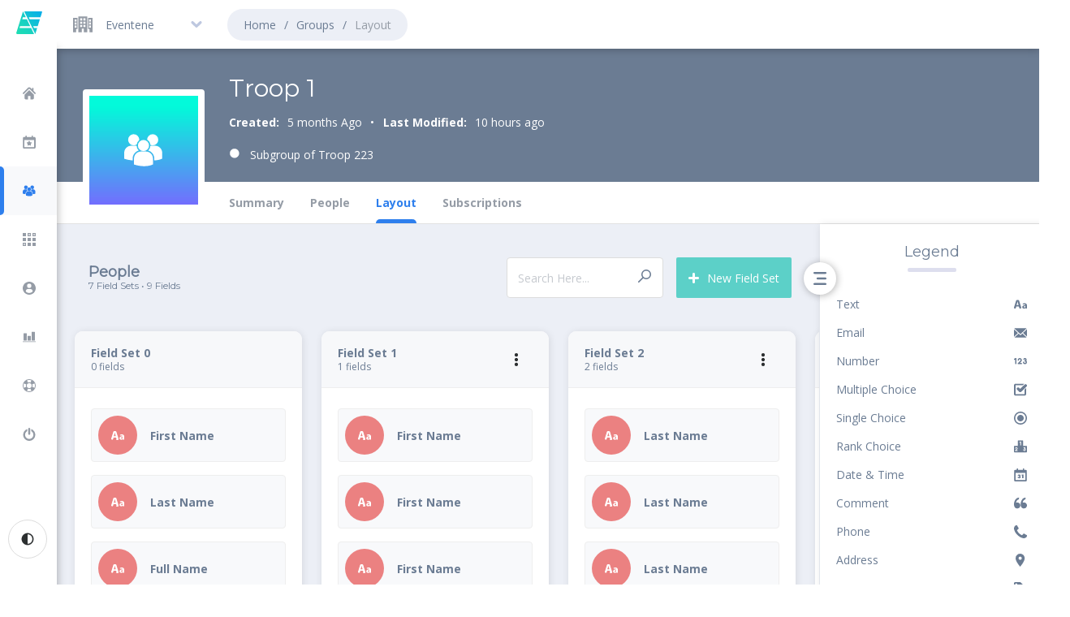

--- FILE ---
content_type: text/html; charset=utf-8
request_url: https://unicorn.eventene.com/unicorn/styleguide/template-layout.html
body_size: 5176
content:
<!DOCTYPE html> <html lang="en"> <head> <meta charset="utf-8"> <meta http-equiv="X-UA-Compatible" content="IE=edge"> <meta name="viewport" content="width=device-width, initial-scale=1"> <title>Unicorn Design System</title> <meta name="description" content="One column page."> <link rel="canonical" href="https://eventene.github.io/unicorn/styleguide/template-layout.html"> <link rel="apple-touch-icon" sizes="180x180" href="/unicorn/assets/icons/apple-touch-icon.png"> <link rel="icon" type="image/png" sizes="32x32" href="/unicorn/assets/icons/favicon-32x32.png"> <link rel="icon" type="image/png" sizes="16x16" href="/unicorn/assets/icons/favicon-16x16.png"> <link rel="manifest" href="/unicorn/assets/icons/manifest.json"> <link rel="mask-icon" href="/unicorn/assets/icons/safari-pinned-tab.svg" color="#1abc9c"> <meta name="theme-color" content="#ffffff"> <link rel="stylesheet" href="/unicorn/css/styleguide.css"> <style> body { background: var(--light-color); } </style> </head> <body data-body="true"> <!--[if IE]><span class="flash flash--danger flash--full flash--bottom">You are using an unsupported version of Internet Explorer. Eventene supports modern browsers like <a class="flash__link" href="https://www.google.com/chrome/">Chrome</a>, <a class="flash__link" href="https://www.mozilla.org/en-US/firefox/new/">Firefox</a> or <a class="flash__link" href="https://www.microsoft.com/en-us/windows/microsoft-edge">Edge</a>, all available within Windows 10.</span><![endif]--> <!--[if !IE]> --><span class="flash flash--danger flash--full flash--bottom is-ie-visible">You are using an unsupported version of Internet Explorer. Eventene supports modern browsers like <a class="flash__link" href="https://www.google.com/chrome/">Chrome</a>, <a class="flash__link" href="https://www.mozilla.org/en-US/firefox/new/">Firefox</a> or <a class="flash__link" href="https://www.microsoft.com/en-us/windows/microsoft-edge">Edge</a>, all available within Windows 10.</span><!-- <![endif]--> <aside class="sidebar"> <button class="button button--sky button--circle sidebar__button is-tablet-visible js-sidebar-trigger"> <svg class="icon icon--slategray icon--tiny"> <use xlink:href="/unicorn/assets/icons/icons.svg#icon-menu" /> </svg> </button> <div class="sidebar__holder"> <div class="sidebar__header"> <a href="/unicorn/styleguide/template-dashboard.html" class="sidebar__logo"> <img class="image image--small sidebar__img" src="/unicorn/assets/images/logo-symbol.svg" alt="logo"> </a> </div> <nav class="sidebar__list"> <li class="sidebar__item" > <a href="/unicorn/styleguide/template-dashboard.html" class="sidebar__link"> <svg class="icon icon--tiny sidebar__icon"> <use xlink:href="/unicorn/assets/icons/icons.svg#icon-house" /> </svg> <span class="sidebar__text">Dashboard</span> </a> </li> <li class="sidebar__item "> <a href="/unicorn/styleguide/template-events.html" class="sidebar__link"> <svg class="icon icon--tiny sidebar__icon"> <use xlink:href="/unicorn/assets/icons/icons.svg#icon-events" /> </svg> <span class="sidebar__text">Events</span> </a> </li> <li class="sidebar__item is-active "> <a href="/unicorn/styleguide/template-groups.html" class="sidebar__link"> <svg class="icon icon--tiny sidebar__icon"> <use xlink:href="/unicorn/assets/icons/icons.svg#icon-group" /> </svg> <span class="sidebar__text">Groups</span> </a> </li> <li class="sidebar__item "> <a href="/unicorn/styleguide/template-sections.html" class="sidebar__link"> <svg class="icon icon--tiny sidebar__icon"> <use xlink:href="/unicorn/assets/icons/icons.svg#icon-spots" /> </svg> <span class="sidebar__text">Sections</span> </a> </li> <li class="sidebar__item "> <a href="/unicorn/styleguide/template-account.html" class="sidebar__link"> <svg class="icon icon--tiny sidebar__icon"> <use xlink:href="/unicorn/assets/icons/icons.svg#icon-user" /> </svg> <span class="sidebar__text">Account</span> </a> </li> <li class="sidebar__item"> <a href="#" class="sidebar__link"> <svg class="icon icon--tiny sidebar__icon"> <use xlink:href="/unicorn/assets/icons/icons.svg#icon-chart" /> </svg> <span class="sidebar__text">Metrics</span> </a> </li> <li class="sidebar__item sidebar__item--expandable"> <a href="#" class="sidebar__link"> <svg class="icon icon--tiny sidebar__icon"> <use xlink:href="/unicorn/assets/icons/icons.svg#icon-lifesaver" /> </svg> <span class="sidebar__text">Support</span> </a> <nav class="sidebar__submenu"> <a href="#" rel="noopener" target="_blank" class="sidebar__sublink">Training Videos</a> <a href="https://eventene.freshdesk.com/support/solutions/43000202101" rel="noopener" target="_blank" class="sidebar__sublink">Using Eventene</a> <a href="https://eventene.freshdesk.com/support/solutions/folders/43000573012" rel="noopener" target="_blank" class="sidebar__sublink">Configuration</a> <a href="#" class="sidebar__sublink">Open Chat</a> </nav> </li> <li class="sidebar__item"> <a href="/unicorn/styleguide/template-login.html" class="sidebar__link"> <svg class="icon icon--tiny sidebar__icon"> <use xlink:href="/unicorn/assets/icons/icons.svg#icon-power" /> </svg> <span class="sidebar__text">Logout</span> </a> </li> </nav> </div> </aside> <header class="header "> <div class="header__holder"> <div class="dropdown dropdown--header"> <div class="dropdown__holder"> <a href="#" class="dropdown__button"> <div class="dropdown__content dropdown__content--auto"> <div class="dropdown__avatar"> <svg class="icon icon--small icon--gray"> <use xlink:href="/unicorn/assets/icons/icons.svg#icon-buildings" /> </svg> </div> <span class="dropdown__text is-mobile-hidden"> Eventene </span> </div> <svg class="icon icon--tiny icon--darken-sky dropdown__icon no-space-out"> <use xlink:href="/unicorn/assets/icons/icons.svg#icon-arrow-down" /> </svg> </a> <ul class="dropdown__list dropdown__list--big"> <li class="dropdown__item"> <div class="dropdown__row dropdown__row--first"> <svg class="icon icon--tiny icon--light-slategray"> <use xlink:href="/unicorn/assets/icons/icons.svg#icon-person" /> </svg> <span class="dropdown__subtitle">Participant</span> </div> </li> <li class="dropdown__item "> <a href="/unicorn/styleguide/template-participant-events.html" class="dropdown__link"> <span class="dropdown__legend dropdown__legend--break">Josh Lion</span> </a> </li> <li class="dropdown__item"> <div class="dropdown__row dropdown__row--tighter"> <svg class="icon icon--tiny icon--light-slategray"> <use xlink:href="/unicorn/assets/icons/icons.svg#icon-buildings" /> </svg> <span class="dropdown__subtitle">Organizations</span> </div> </li> <li class="dropdown__item is-selected "> <a href="/unicorn/styleguide/template-dashboard.html" class="dropdown__link"> <span class="dropdown__legend dropdown__legend--break">Eventene</span> </a> </li> <li class="dropdown__item"> <a href="/unicorn/styleguide/template-dashboard.html" class="dropdown__link"> <span class="dropdown__legend dropdown__legend--break">Facebook</span> </a> </li> <li class="dropdown__item"> <a href="/unicorn/styleguide/template-dashboard.html" class="dropdown__link"> <span class="dropdown__legend dropdown__legend--break">Meetup</span> </a> </li> </ul> </div> </div> <ul class="breadcrumbs"> <li class="breadcrumbs__item"> <a href="/unicorn/styleguide/template-dashboard.html" class="breadcrumbs__link">Home</a> </li> <li class="breadcrumbs__item"> <a href="/unicorn/styleguide/template-groups.html" class="breadcrumbs__link">Groups</a> </li> <li class="breadcrumbs__item"> <a href="#" class="breadcrumbs__link">Layout</a> </li> </ul> </div> </header> <aside class="sidepanel is-invisible" data-type="edit"> <header class="sidepanel__header card__header card__header--center is-print-hidden"> <h6 class="card__title">Edit Group</h6> </header> <article class=" sidepanel__content"> <div class="sidepanel__block"> <h6 class="subtitle subtitle--center">Group Details</h6> <hr> <fieldset> <label for="segmented_list_name"> <abbr title="required">*</abbr> Group Name </label> <input class="input input--full" size="50" type="text" value="Troop 1" name="segmented_list[name]" id="segmented_list_name"> </fieldset> <ul class="list list--bordered"> <li class="list__item list__item--tighter"> <span class="list__block list__block--tighter"> <strong class="list__text"> <label class="no-space-out" for="segmented_list_created_at">Created:</label> </strong> <div class="list__content"> <span class="list__text">03/01/19 1:13 PM</span> </div> </span> </li> <li class="list__item list__item--tighter"> <span class="list__block list__block--tighter"> <strong class="list__text"> <label class="no-space-out" for="segmented_list_updated_at">Last Modified:</label> </strong> <div class="list__content"> <span class="list__text">05/10/19 10:05 PM</span> </div> </span> </li> </ul> </div> <div class="sidepanel__block"> <h6 class="subtitle subtitle--center">Group Settings</h6> <hr> <a class="button button--square button--full button--stroke button--white no-space-out" href="#"> <div class="button__holder"> <svg class="icon icon--red button__icon"> <use xlink:href="/unicorn/assets/icons/icons.svg#icon-trash" /> </svg> <span class="button__text is-danger">Delete Group</span> </div> </a> </div> </article> <footer class="footer sidepanel__footer"> <button class="button button--white button--light button--stroke button--square footer__button js-sidepanel-close" type="button">Cancel</button> <button class="button button--square footer__button js-sidepanel-close" type="button">Confirm</button> </footer> </aside> <aside class="sidepanel is-invisible" data-type="field"> <header class="sidepanel__header card__header card__header--center is-print-hidden"> <h6 class="card__title">New Field</h6> </header> <article class=" sidepanel__content"> <div class="sidepanel__block"> <h6 class="subtitle">1. Choose a name</h6> <hr> <input type="text" value="Field Name" placeholder="Field Name" class="input input--full"> </div> <div class="sidepanel__block"> <h6 class="subtitle">2. Choose a type</h6> <hr> <div class="toggle toggle--tiles"> <div class="toggle__item toggle__item--small"> <input class="toggle__el" id="choice" name="question" type="radio" checked> <label class="toggle__button" for="choice" onclick=""> <span class="badge badge--medium badge--category"></span> <strong class="toggle__text">Category</strong> </label> </div> <div class="toggle__item toggle__item--small"> <input class="toggle__el" id="yesno" name="question" type="radio"> <label class="toggle__button" for="yesno" onclick=""> <span class="badge badge--medium badge--yes-no"></span> <strong class="toggle__text">Yes/No</strong> </label> </div> <div class="toggle__item toggle__item--small"> <input class="toggle__el" id="truefalse" name="question" type="radio"> <label class="toggle__button" for="truefalse" onclick=""> <span class="badge badge--medium badge--true-false"></span> <strong class="toggle__text">True/False</strong> </label> </div> <div class="toggle__item toggle__item--small"> <input class="toggle__el" id="text" name="question" type="radio" checked> <label class="toggle__button" for="text" onclick=""> <span class="badge badge--medium badge--text"></span> <strong class="toggle__text">Text</strong> </label> </div> <div class="toggle__item toggle__item--small"> <input class="toggle__el" id="number" name="question" type="radio"> <label class="toggle__button" for="number" onclick=""> <span class="badge badge--medium badge--number"></span> <strong class="toggle__text">Number</strong> </label> </div> <div class="toggle__item toggle__item--small"> <input class="toggle__el" id="comment" name="question" type="radio"> <label class="toggle__button" for="comment" onclick=""> <span class="badge badge--medium badge--comment"></span> <strong class="toggle__text">Comment</strong> </label> </div> <div class="toggle__item toggle__item--small"> <input class="toggle__el" id="phone" name="question" type="radio"> <label class="toggle__button" for="phone" onclick=""> <span class="badge badge--medium badge--phone"></span> <strong class="toggle__text">Phone</strong> </label> </div> <div class="toggle__item toggle__item--small"> <input class="toggle__el" id="email" name="question" type="radio" checked> <label class="toggle__button" for="email" onclick=""> <span class="badge badge--medium badge--email"></span> <strong class="toggle__text">Email</strong> </label> </div> <div class="toggle__item toggle__item--small"> <input class="toggle__el" id="address" name="question" type="radio"> <label class="toggle__button" for="address" onclick=""> <span class="badge badge--medium badge--address"></span> <strong class="toggle__text">Address</strong> </label> </div> <div class="toggle__item toggle__item--small"> <input class="toggle__el" id="datetime" name="question" type="radio"> <label class="toggle__button" for="datetime" onclick=""> <span class="badge badge--medium badge--datetime"></span> <strong class="toggle__text">Date & Time</strong> </label> </div> <div class="toggle__item toggle__item--small"> <input class="toggle__el" id="multiple" name="question" type="radio"> <label class="toggle__button" for="multiple" onclick=""> <span class="badge badge--medium badge--multiple"></span> <strong class="toggle__text">Multiple Choice</strong> </label> </div> <div class="toggle__item toggle__item--small"> <input class="toggle__el" id="single" name="question" type="radio"> <label class="toggle__button" for="single" onclick=""> <span class="badge badge--medium badge--single"></span> <strong class="toggle__text">Single Choice</strong> </label> </div> <div class="toggle__item toggle__item--small"> <input class="toggle__el" id="rank" name="question" type="radio"> <label class="toggle__button" for="rank" onclick=""> <span class="badge badge--medium badge--rank"></span> <strong class="toggle__text">Rank Choice</strong> </label> </div> <div class="toggle__item toggle__item--small"> <input class="toggle__el" id="tag" name="question" type="radio"> <label class="toggle__button" for="tag" onclick=""> <span class="badge badge--medium badge--tag"></span> <strong class="toggle__text">Tag</strong> </label> </div> </div> </div> </article> <footer class="footer sidepanel__footer"> <button class="button button--white button--light button--stroke button--square footer__button js-sidepanel-close" type="button">Cancel</button> <button class="button button--square footer__button js-sidepanel-close" type="button">Confirm</button> </footer> </aside> <aside class="sidepanel is-invisible" data-type="tag"> <header class="sidepanel__header card__header card__header--center is-print-hidden"> <h6 class="card__title">Edit Tag</h6> </header> <article class=" sidepanel__content"> <div class="sidepanel__block"> <h6 class="subtitle">1. Name</h6> <hr> <input type="text" value="Tag Name" placeholder="Tag Name" class="input input--full"> </div> <div class="sidepanel__block"> <h6 class="subtitle">2. Choose a Color</h6> <hr> <div class="toggle toggle--tiles"> <ul class="list"> <li class="list__item list__item--regular list__item--merged list__item--short no-space-out"> <input name="Labeled" id="java-green" type="radio" class="list__radio" checked> <label for="java-green" class="list__toggle list__toggle--transparent list__toggle--reverse no-space-out" onclick=""> <div class="ribbon ribbon--java-green has-full-width"> </div> </label> </li> <li class="list__item list__item--regular list__item--merged list__item--short no-space-out"> <input name="Labeled" id="malibu-blue" type="radio" class="list__radio" checked> <label for="malibu-blue" class="list__toggle list__toggle--transparent list__toggle--reverse no-space-out" onclick=""> <div class="ribbon ribbon--malibu-blue has-full-width"> </div> </label> </li> <li class="list__item list__item--regular list__item--merged list__item--short no-space-out"> <input name="Labeled" id="shocking-pink" type="radio" class="list__radio" checked> <label for="shocking-pink" class="list__toggle list__toggle--transparent list__toggle--reverse no-space-out" onclick=""> <div class="ribbon ribbon--shocking-pink has-full-width"> </div> </label> </li> <li class="list__item list__item--regular list__item--merged list__item--short no-space-out"> <input name="Labeled" id="vivid-tangerine" type="radio" class="list__radio" checked> <label for="vivid-tangerine" class="list__toggle list__toggle--transparent list__toggle--reverse no-space-out" onclick=""> <div class="ribbon ribbon--vivid-tangerine has-full-width"> </div> </label> </li> <li class="list__item list__item--regular list__item--merged list__item--short no-space-out"> <input name="Labeled" id="concrete" type="radio" class="list__radio" checked> <label for="concrete" class="list__toggle list__toggle--transparent list__toggle--reverse no-space-out" onclick=""> <div class="ribbon ribbon--concrete has-full-width"> </div> </label> </li> <li class="list__item list__item--regular list__item--merged list__item--short no-space-out"> <input name="Labeled" id="wisteria-purple" type="radio" class="list__radio" checked> <label for="wisteria-purple" class="list__toggle list__toggle--transparent list__toggle--reverse no-space-out" onclick=""> <div class="ribbon ribbon--wisteria-purple has-full-width"> </div> </label> </li> <li class="list__item list__item--regular list__item--merged list__item--short no-space-out"> <input name="Labeled" id="cranberry" type="radio" class="list__radio" checked> <label for="cranberry" class="list__toggle list__toggle--transparent list__toggle--reverse no-space-out" onclick=""> <div class="ribbon ribbon--cranberry has-full-width"> </div> </label> </li> <li class="list__item list__item--regular list__item--merged list__item--short no-space-out"> <input name="Labeled" id="wewak-salmon" type="radio" class="list__radio" checked> <label for="wewak-salmon" class="list__toggle list__toggle--transparent list__toggle--reverse no-space-out" onclick=""> <div class="ribbon ribbon--wewak-salmon has-full-width"> </div> </label> </li> <li class="list__item list__item--regular list__item--merged list__item--short no-space-out"> <input name="Labeled" id="cream-can-yellow" type="radio" class="list__radio" checked> <label for="cream-can-yellow" class="list__toggle list__toggle--transparent list__toggle--reverse no-space-out" onclick=""> <div class="ribbon ribbon--cream-can-yellow has-full-width"> </div> </label> </li> <li class="list__item list__item--regular list__item--merged list__item--short no-space-out"> <input name="Labeled" id="silver-sand" type="radio" class="list__radio" checked> <label for="silver-sand" class="list__toggle list__toggle--transparent list__toggle--reverse no-space-out" onclick=""> <div class="ribbon ribbon--silver-sand has-full-width"> </div> </label> </li> </ul> </div> </div> </article> <footer class="footer sidepanel__footer"> <button class="button button--white button--light button--stroke button--square footer__button js-sidepanel-close" type="button">Cancel</button> <button class="button button--square footer__button js-sidepanel-close" type="button">Confirm</button> </footer> </aside> <aside class="sidepanel is-invisible" data-type="tags"> <header class="sidepanel__header card__header card__header--center is-print-hidden"> <h6 class="card__title">Edit Tags</h6> </header> <article class=" sidepanel__content"> <div class="sidepanel__block"> <h6 class="subtitle subtitle--center">Tag List</h6> <hr> <button class="button button--sky button--light button--square button--full no-space-out js-sidepanel-open" data-sidepanel="tag"> <div class="button__holder"> <svg class="icon button__icon"> <use xlink:href="/unicorn/assets/icons/icons.svg#icon-plus" /> </svg> <span class="button__text">New Tag</span> </div> </button> </div> <div class="sidepanel__block"> <div class="toggle toggle--tiles"> <ul class="list"> <li class="list__item list__item--regular list__item--merged list__item--short"> <div class="ribbon ribbon--short ribbon--java-green has-full-width"> <strong class="ribbon__text">Friends</strong> <div class="pane__actions pane__actions--center pane__actions--hidden"> <div class="dropdown dropdown--floating dropdown--table"> <div class="dropdown__holder dropdown__holder--static"> <a href="#" class="button button--circle button--transparent no-space-out"> <svg class="icon icon--tiny icon--white "> <use xlink:href="/unicorn/assets/icons/icons.svg#icon-dots-vertical" /> </svg> </a> <ul class="dropdown__list dropdown__list--floating dropdown__list--medium dropdown__list--table dropdown__list--right"> <li class="dropdown__item"> <a href="#" class="dropdown__link js-sidepanel-open" data-sidepanel="tag" > <span class="dropdown__legend" >Edit Tag</span> </a> </li> <li class="dropdown__item"> <a href="#" class="dropdown__link" > <span class="dropdown__legend is-danger" >Delete</span> </a> </li> </ul> </div> </div> </div> </div> </li> <li class="list__item list__item--regular list__item--merged list__item--short"> <div class="ribbon ribbon--short ribbon--malibu-blue has-full-width"> <strong class="ribbon__text">Coworkers</strong> <div class="pane__actions pane__actions--center pane__actions--hidden"> <div class="dropdown dropdown--floating dropdown--table"> <div class="dropdown__holder dropdown__holder--static"> <a href="#" class="button button--circle button--transparent no-space-out"> <svg class="icon icon--tiny icon--white "> <use xlink:href="/unicorn/assets/icons/icons.svg#icon-dots-vertical" /> </svg> </a> <ul class="dropdown__list dropdown__list--floating dropdown__list--medium dropdown__list--table dropdown__list--right"> <li class="dropdown__item"> <a href="#" class="dropdown__link js-sidepanel-open" data-sidepanel="tag" > <span class="dropdown__legend" >Edit Tag</span> </a> </li> <li class="dropdown__item"> <a href="#" class="dropdown__link" > <span class="dropdown__legend is-danger" >Delete</span> </a> </li> </ul> </div> </div> </div> </div> </li> <li class="list__item list__item--regular list__item--merged list__item--short"> <div class="ribbon ribbon--short ribbon--shocking-pink has-full-width"> <strong class="ribbon__text">Family</strong> <div class="pane__actions pane__actions--center pane__actions--hidden"> <div class="dropdown dropdown--floating dropdown--table"> <div class="dropdown__holder dropdown__holder--static"> <a href="#" class="button button--circle button--transparent no-space-out"> <svg class="icon icon--tiny icon--white "> <use xlink:href="/unicorn/assets/icons/icons.svg#icon-dots-vertical" /> </svg> </a> <ul class="dropdown__list dropdown__list--floating dropdown__list--medium dropdown__list--table dropdown__list--right"> <li class="dropdown__item"> <a href="#" class="dropdown__link js-sidepanel-open" data-sidepanel="tag" > <span class="dropdown__legend" >Edit Tag</span> </a> </li> <li class="dropdown__item"> <a href="#" class="dropdown__link" > <span class="dropdown__legend is-danger" >Delete</span> </a> </li> </ul> </div> </div> </div> </div> </li> <li class="list__item list__item--regular list__item--merged list__item--short"> <div class="ribbon ribbon--short ribbon--vivid-tangerine has-full-width"> <strong class="ribbon__text">Children</strong> <div class="pane__actions pane__actions--center pane__actions--hidden"> <div class="dropdown dropdown--floating dropdown--table"> <div class="dropdown__holder dropdown__holder--static"> <a href="#" class="button button--circle button--transparent no-space-out"> <svg class="icon icon--tiny icon--white "> <use xlink:href="/unicorn/assets/icons/icons.svg#icon-dots-vertical" /> </svg> </a> <ul class="dropdown__list dropdown__list--floating dropdown__list--medium dropdown__list--table dropdown__list--right"> <li class="dropdown__item"> <a href="#" class="dropdown__link js-sidepanel-open" data-sidepanel="tag" > <span class="dropdown__legend" >Edit Tag</span> </a> </li> <li class="dropdown__item"> <a href="#" class="dropdown__link" > <span class="dropdown__legend is-danger" >Delete</span> </a> </li> </ul> </div> </div> </div> </div> </li> </ul> </div> </div> </article> <footer class="footer sidepanel__footer"> <button class="button button--white button--light button--stroke button--square footer__button js-sidepanel-close" type="button">Cancel</button> <button class="button button--square footer__button js-sidepanel-close" type="button">Confirm</button> </footer> </aside> <main class="container"> <div class="container__cover container__cover--info"> <div class="cover "> <div class="cover__avatar avatar " data-modal="image"> <div class="avatar__holder"> <svg class="icon icon--large icon--white cover__icon"> <use xlink:href="/unicorn/assets/icons/icons.svg#icon-group" /> </svg> </div> </div> <div class="cover__row"> <div class="cover__details "> <div class="cover__headline"> <h4 class="cover__title">Troop 1</h4> </div> <ul class="cover__list"> <li class="cover__item"> <strong>Created: </strong> <span class="cover__text">5 months Ago</span> </li> <li class="cover__item"> <strong>Last Modified: </strong> <span class="cover__text">10 hours ago</span> </li> </ul> <ul class="cover__list"> <li class="cover__item"> <svg class="icon icon--tiny icon--white"> <use xlink:href="/unicorn/assets/icons/icons.svg#icon-dot" /> </svg> <span class="cover__text"> Subgroup of Troop 223 </span> </li> </p> </div> </div> <div class="cover__row"> <div class="cover__dock dock"> <nav class="dock__tabbar tabbar"> <a href="/unicorn/styleguide/template-list.html" class="tabbar__link" >Summary</a> <a href="/unicorn/styleguide/template-people.html" class="tabbar__link" >People</a> <a href="/unicorn/styleguide/template-layout.html" class="tabbar__link is-active" >Layout</a> <a href="/unicorn/styleguide/template-plans.html" class="tabbar__link" >Subscriptions</a> </nav> </div> </div> <div class="cover__backdrop"> </div> </div> </div> <div class="container__holder"> <div class="container__row"> <!-- LIST LAYOUT CARD --> <div class="card card--big card--overlap card--transparent"> <header class="card__header card__header--actions card__header--transparent"> <h6 class="card__title card__title--transparent"> <span>People</span> <small class="card__subtext">7 Field Sets • 9 Fields</small> </h6> <ul class="card__actions actionbar actionbar--transparent"> <li class="card__action card__action--transparent"> <div class="search"> <input type="search" placeholder="Search Here..." class="input search__input"> <svg class="search__icon icon icon--tiny icon--slategray"> <use xlink:href="/unicorn/assets/icons/icons.svg#icon-search" /> </svg> </div> </li> <li class="card__action card__action--transparent"> <a href="#" class="button button--light-turquoise button--square no-space-out actionbar__button actionbar__button--tall" type="button"> <div class="button__holder"> <svg class="icon icon--white button__icon"> <use xlink:href="/unicorn/assets/icons/icons.svg#icon-plus" /> </svg> <span class="button__text">New Field Set</span> </div> </a> </li> </ul> </header> <div class="container__row container__row--default container__row--initial container__row--horizontal"> <div class="card card--linear card--initial card--horizontal card--relative card--overlap"> <header class="card__header card__header--dark"> <span class="card__title card__title--truncate"> <strong>Field Set 0</strong> <small class="card__subtext">0 fields</small> </span> </header> <div class="card__block "> <ul class="list list--static"> <li class="list__item list__item--regular list__item--merged list__item--tighter"> <article class="pane pane--tighter no-space-out"> <div class="pane__content"> <span class="pane__badge badge badge--medium badge--text"></span> <div class="pane__info pane__info--center"> <strong>First Name</strong> </div> </div> <div class="pane__actions pane__actions--center pane__actions--hidden"> <div class="dropdown dropdown--floating dropdown--table"> <div class="dropdown__holder dropdown__holder--static"> <a href="#" class="button button--circle button--transparent no-space-out"> <svg class="icon icon--tiny "> <use xlink:href="/unicorn/assets/icons/icons.svg#icon-dots-vertical" /> </svg> </a> <ul class="dropdown__list dropdown__list--floating dropdown__list--medium dropdown__list--table dropdown__list--right"> <li class="dropdown__item"> <a href="#" class="dropdown__link js-sidepanel-open" data-sidepanel="field" > <span class="dropdown__legend" >Edit</span> </a> </li> <li class="dropdown__item"> <a href="#" class="dropdown__link" > <span class="dropdown__legend" >Move</span> </a> </li> <li class="dropdown__item"> <a href="#" class="dropdown__link" > <span class="dropdown__legend is-danger" >Delete</span> </a> </li> </ul> </div> </div> </div> </article> </li> <li class="list__item list__item--regular list__item--merged list__item--tighter"> <article class="pane pane--tighter no-space-out"> <div class="pane__content"> <span class="pane__badge badge badge--medium badge--text"></span> <div class="pane__info pane__info--center"> <strong>Last Name</strong> </div> </div> <div class="pane__actions pane__actions--center pane__actions--hidden"> <div class="dropdown dropdown--floating dropdown--table"> <div class="dropdown__holder dropdown__holder--static"> <a href="#" class="button button--circle button--transparent no-space-out"> <svg class="icon icon--tiny "> <use xlink:href="/unicorn/assets/icons/icons.svg#icon-dots-vertical" /> </svg> </a> <ul class="dropdown__list dropdown__list--floating dropdown__list--medium dropdown__list--table dropdown__list--right"> <li class="dropdown__item"> <a href="#" class="dropdown__link js-sidepanel-open" data-sidepanel="field" > <span class="dropdown__legend" >Edit</span> </a> </li> <li class="dropdown__item"> <a href="#" class="dropdown__link" > <span class="dropdown__legend" >Move</span> </a> </li> <li class="dropdown__item"> <a href="#" class="dropdown__link" > <span class="dropdown__legend is-danger" >Delete</span> </a> </li> </ul> </div> </div> </div> </article> </li> <li class="list__item list__item--regular list__item--merged list__item--tighter"> <article class="pane pane--tighter no-space-out"> <div class="pane__content"> <span class="pane__badge badge badge--medium badge--text"></span> <div class="pane__info pane__info--center"> <strong>Full Name</strong> </div> </div> <div class="pane__actions pane__actions--center pane__actions--hidden"> <div class="dropdown dropdown--floating dropdown--table"> <div class="dropdown__holder dropdown__holder--static"> <a href="#" class="button button--circle button--transparent no-space-out"> <svg class="icon icon--tiny "> <use xlink:href="/unicorn/assets/icons/icons.svg#icon-dots-vertical" /> </svg> </a> <ul class="dropdown__list dropdown__list--floating dropdown__list--medium dropdown__list--table dropdown__list--right"> <li class="dropdown__item"> <a href="#" class="dropdown__link js-sidepanel-open" data-sidepanel="field" > <span class="dropdown__legend" >Edit</span> </a> </li> <li class="dropdown__item"> <a href="#" class="dropdown__link" > <span class="dropdown__legend" >Move</span> </a> </li> <li class="dropdown__item"> <a href="#" class="dropdown__link" > <span class="dropdown__legend is-danger" >Delete</span> </a> </li> </ul> </div> </div> </div> </article> </li> <li class="list__item list__item--regular list__item--merged list__item--tighter"> <article class="pane pane--tighter no-space-out"> <div class="pane__content"> <span class="pane__badge badge badge--medium badge--tag"></span> <div class="pane__info pane__info--center"> <strong>Tags</strong> </div> </div> <div class="pane__actions pane__actions--center pane__actions--hidden"> <div class="dropdown dropdown--floating dropdown--table"> <div class="dropdown__holder dropdown__holder--static"> <a href="#" class="button button--circle button--transparent no-space-out"> <svg class="icon icon--tiny "> <use xlink:href="/unicorn/assets/icons/icons.svg#icon-dots-vertical" /> </svg> </a> <ul class="dropdown__list dropdown__list--floating dropdown__list--medium dropdown__list--table dropdown__list--right"> <li class="dropdown__item"> <a href="#" class="dropdown__link js-sidepanel-open" data-sidepanel="tags" > <span class="dropdown__legend" >Edit Tags</span> </a> </li> </ul> </div> </div> </div> </article> </li> </ul> </div> </div> <div class="card card--linear card--initial card--horizontal card--relative card--overlap"> <header class="card__header card__header--dark"> <span class="card__title card__title--truncate"> <strong>Field Set 1</strong> <small class="card__subtext">1 fields</small> </span> <div class="pane__actions pane__actions--center pane__actions--hidden"> <div class="dropdown dropdown--floating dropdown--table"> <div class="dropdown__holder dropdown__holder--static"> <a href="#" class="button button--circle button--transparent no-space-out"> <svg class="icon icon--tiny "> <use xlink:href="/unicorn/assets/icons/icons.svg#icon-dots-vertical" /> </svg> </a> <ul class="dropdown__list dropdown__list--floating dropdown__list--medium dropdown__list--table dropdown__list--right"> <li class="dropdown__item"> <a href="#" class="dropdown__link js-sidepanel-open" data-sidepanel="field" > <span class="dropdown__legend" >Edit</span> </a> </li> <li class="dropdown__item"> <a href="#" class="dropdown__link" > <span class="dropdown__legend" >New Field</span> </a> </li> <li class="dropdown__item"> <a href="#" class="dropdown__link" > <span class="dropdown__legend is-danger" >Delete</span> </a> </li> </ul> </div> </div> </div> </header> <div class="card__block card__block--merged "> <ul class="list list--static"> <li class="list__item list__item--regular list__item--merged list__item--tighter"> <article class="pane pane--tighter pane--draggable no-space-out"> <div class="pane__content"> <span class="pane__badge badge badge--medium badge--text"></span> <div class="pane__info pane__info--center"> <strong>First Name</strong> </div> </div> <div class="pane__actions pane__actions--center pane__actions--hidden"> <div class="dropdown dropdown--floating dropdown--table"> <div class="dropdown__holder dropdown__holder--static"> <a href="#" class="button button--circle button--transparent no-space-out"> <svg class="icon icon--tiny "> <use xlink:href="/unicorn/assets/icons/icons.svg#icon-dots-vertical" /> </svg> </a> <ul class="dropdown__list dropdown__list--floating dropdown__list--medium dropdown__list--table dropdown__list--right"> <li class="dropdown__item"> <a href="#" class="dropdown__link js-sidepanel-open" data-sidepanel="field" > <span class="dropdown__legend" >Edit</span> </a> </li> <li class="dropdown__item"> <a href="#" class="dropdown__link" > <span class="dropdown__legend" >Move</span> </a> </li> <li class="dropdown__item"> <a href="#" class="dropdown__link" > <span class="dropdown__legend is-danger" >Delete</span> </a> </li> </ul> </div> </div> </div> </article> </li> <li class="list__item list__item--regular list__item--merged list__item--tighter"> <article class="pane pane--tighter pane--draggable no-space-out"> <div class="pane__content"> <span class="pane__badge badge badge--medium badge--text"></span> <div class="pane__info pane__info--center"> <strong>First Name</strong> </div> </div> <div class="pane__actions pane__actions--center pane__actions--hidden"> <div class="dropdown dropdown--floating dropdown--table"> <div class="dropdown__holder dropdown__holder--static"> <a href="#" class="button button--circle button--transparent no-space-out"> <svg class="icon icon--tiny "> <use xlink:href="/unicorn/assets/icons/icons.svg#icon-dots-vertical" /> </svg> </a> <ul class="dropdown__list dropdown__list--floating dropdown__list--medium dropdown__list--table dropdown__list--right"> <li class="dropdown__item"> <a href="#" class="dropdown__link js-sidepanel-open" data-sidepanel="field" > <span class="dropdown__legend" >Edit</span> </a> </li> <li class="dropdown__item"> <a href="#" class="dropdown__link" > <span class="dropdown__legend" >Move</span> </a> </li> <li class="dropdown__item"> <a href="#" class="dropdown__link" > <span class="dropdown__legend is-danger" >Delete</span> </a> </li> </ul> </div> </div> </div> </article> </li> <li class="list__item list__item--regular list__item--merged list__item--tighter"> <article class="pane pane--tighter pane--draggable no-space-out"> <div class="pane__content"> <span class="pane__badge badge badge--medium badge--text"></span> <div class="pane__info pane__info--center"> <strong>First Name</strong> </div> </div> <div class="pane__actions pane__actions--center pane__actions--hidden"> <div class="dropdown dropdown--floating dropdown--table"> <div class="dropdown__holder dropdown__holder--static"> <a href="#" class="button button--circle button--transparent no-space-out"> <svg class="icon icon--tiny "> <use xlink:href="/unicorn/assets/icons/icons.svg#icon-dots-vertical" /> </svg> </a> <ul class="dropdown__list dropdown__list--floating dropdown__list--medium dropdown__list--table dropdown__list--right"> <li class="dropdown__item"> <a href="#" class="dropdown__link js-sidepanel-open" data-sidepanel="field" > <span class="dropdown__legend" >Edit</span> </a> </li> <li class="dropdown__item"> <a href="#" class="dropdown__link" > <span class="dropdown__legend" >Move</span> </a> </li> <li class="dropdown__item"> <a href="#" class="dropdown__link" > <span class="dropdown__legend is-danger" >Delete</span> </a> </li> </ul> </div> </div> </div> </article> </li> <li class="list__item list__item--regular list__item--merged list__item--tighter"> <article class="pane pane--tighter pane--draggable no-space-out"> <div class="pane__content"> <span class="pane__badge badge badge--medium badge--text"></span> <div class="pane__info pane__info--center"> <strong>First Name</strong> </div> </div> <div class="pane__actions pane__actions--center pane__actions--hidden"> <div class="dropdown dropdown--floating dropdown--table"> <div class="dropdown__holder dropdown__holder--static"> <a href="#" class="button button--circle button--transparent no-space-out"> <svg class="icon icon--tiny "> <use xlink:href="/unicorn/assets/icons/icons.svg#icon-dots-vertical" /> </svg> </a> <ul class="dropdown__list dropdown__list--floating dropdown__list--medium dropdown__list--table dropdown__list--right"> <li class="dropdown__item"> <a href="#" class="dropdown__link js-sidepanel-open" data-sidepanel="field" > <span class="dropdown__legend" >Edit</span> </a> </li> <li class="dropdown__item"> <a href="#" class="dropdown__link" > <span class="dropdown__legend" >Move</span> </a> </li> <li class="dropdown__item"> <a href="#" class="dropdown__link" > <span class="dropdown__legend is-danger" >Delete</span> </a> </li> </ul> </div> </div> </div> </article> </li> <li class="list__item list__item--regular list__item--merged list__item--tighter"> <article class="pane pane--tighter pane--draggable no-space-out"> <div class="pane__content"> <span class="pane__badge badge badge--medium badge--text"></span> <div class="pane__info pane__info--center"> <strong>First Name</strong> </div> </div> <div class="pane__actions pane__actions--center pane__actions--hidden"> <div class="dropdown dropdown--floating dropdown--table"> <div class="dropdown__holder dropdown__holder--static"> <a href="#" class="button button--circle button--transparent no-space-out"> <svg class="icon icon--tiny "> <use xlink:href="/unicorn/assets/icons/icons.svg#icon-dots-vertical" /> </svg> </a> <ul class="dropdown__list dropdown__list--floating dropdown__list--medium dropdown__list--table dropdown__list--right"> <li class="dropdown__item"> <a href="#" class="dropdown__link js-sidepanel-open" data-sidepanel="field" > <span class="dropdown__legend" >Edit</span> </a> </li> <li class="dropdown__item"> <a href="#" class="dropdown__link" > <span class="dropdown__legend" >Move</span> </a> </li> <li class="dropdown__item"> <a href="#" class="dropdown__link" > <span class="dropdown__legend is-danger" >Delete</span> </a> </li> </ul> </div> </div> </div> </article> </li> </ul> </div> <footer class="footer footer--light card__footer"> <a href="#" class="button button--white button--light button--square button--full footer__button js-sidepanel-open" data-sidepanel="field"> <div class="button__holder"> <svg class="icon button__icon"> <use xlink:href="/unicorn/assets/icons/icons.svg#icon-plus" /> </svg> <span class="button__text">New Field</span> </div> </a> </footer> </div> <div class="card card--linear card--initial card--horizontal card--relative card--overlap"> <header class="card__header card__header--dark"> <span class="card__title card__title--truncate"> <strong>Field Set 2</strong> <small class="card__subtext">2 fields</small> </span> <div class="pane__actions pane__actions--center pane__actions--hidden"> <div class="dropdown dropdown--floating dropdown--table"> <div class="dropdown__holder dropdown__holder--static"> <a href="#" class="button button--circle button--transparent no-space-out"> <svg class="icon icon--tiny "> <use xlink:href="/unicorn/assets/icons/icons.svg#icon-dots-vertical" /> </svg> </a> <ul class="dropdown__list dropdown__list--floating dropdown__list--medium dropdown__list--table dropdown__list--right"> <li class="dropdown__item"> <a href="#" class="dropdown__link js-sidepanel-open" data-sidepanel="field" > <span class="dropdown__legend" >Edit</span> </a> </li> <li class="dropdown__item"> <a href="#" class="dropdown__link" > <span class="dropdown__legend" >New Field</span> </a> </li> <li class="dropdown__item"> <a href="#" class="dropdown__link" > <span class="dropdown__legend is-danger" >Delete</span> </a> </li> </ul> </div> </div> </div> </header> <div class="card__block card__block--merged "> <ul class="list list--static"> <li class="list__item list__item--regular list__item--merged list__item--tighter"> <article class="pane pane--tighter pane--draggable no-space-out"> <div class="pane__content"> <span class="pane__badge badge badge--medium badge--text"></span> <div class="pane__info pane__info--center"> <strong>Last Name</strong> </div> </div> <div class="pane__actions pane__actions--center pane__actions--hidden"> <div class="dropdown dropdown--floating dropdown--table"> <div class="dropdown__holder dropdown__holder--static"> <a href="#" class="button button--circle button--transparent no-space-out"> <svg class="icon icon--tiny "> <use xlink:href="/unicorn/assets/icons/icons.svg#icon-dots-vertical" /> </svg> </a> <ul class="dropdown__list dropdown__list--floating dropdown__list--medium dropdown__list--table dropdown__list--right"> <li class="dropdown__item"> <a href="#" class="dropdown__link js-sidepanel-open" data-sidepanel="field" > <span class="dropdown__legend" >Edit</span> </a> </li> <li class="dropdown__item"> <a href="#" class="dropdown__link" > <span class="dropdown__legend" >Move</span> </a> </li> <li class="dropdown__item"> <a href="#" class="dropdown__link" > <span class="dropdown__legend is-danger" >Delete</span> </a> </li> </ul> </div> </div> </div> </article> </li> <li class="list__item list__item--regular list__item--merged list__item--tighter"> <article class="pane pane--tighter pane--draggable no-space-out"> <div class="pane__content"> <span class="pane__badge badge badge--medium badge--text"></span> <div class="pane__info pane__info--center"> <strong>Last Name</strong> </div> </div> <div class="pane__actions pane__actions--center pane__actions--hidden"> <div class="dropdown dropdown--floating dropdown--table"> <div class="dropdown__holder dropdown__holder--static"> <a href="#" class="button button--circle button--transparent no-space-out"> <svg class="icon icon--tiny "> <use xlink:href="/unicorn/assets/icons/icons.svg#icon-dots-vertical" /> </svg> </a> <ul class="dropdown__list dropdown__list--floating dropdown__list--medium dropdown__list--table dropdown__list--right"> <li class="dropdown__item"> <a href="#" class="dropdown__link js-sidepanel-open" data-sidepanel="field" > <span class="dropdown__legend" >Edit</span> </a> </li> <li class="dropdown__item"> <a href="#" class="dropdown__link" > <span class="dropdown__legend" >Move</span> </a> </li> <li class="dropdown__item"> <a href="#" class="dropdown__link" > <span class="dropdown__legend is-danger" >Delete</span> </a> </li> </ul> </div> </div> </div> </article> </li> <li class="list__item list__item--regular list__item--merged list__item--tighter"> <article class="pane pane--tighter pane--draggable no-space-out"> <div class="pane__content"> <span class="pane__badge badge badge--medium badge--text"></span> <div class="pane__info pane__info--center"> <strong>Last Name</strong> </div> </div> <div class="pane__actions pane__actions--center pane__actions--hidden"> <div class="dropdown dropdown--floating dropdown--table"> <div class="dropdown__holder dropdown__holder--static"> <a href="#" class="button button--circle button--transparent no-space-out"> <svg class="icon icon--tiny "> <use xlink:href="/unicorn/assets/icons/icons.svg#icon-dots-vertical" /> </svg> </a> <ul class="dropdown__list dropdown__list--floating dropdown__list--medium dropdown__list--table dropdown__list--right"> <li class="dropdown__item"> <a href="#" class="dropdown__link js-sidepanel-open" data-sidepanel="field" > <span class="dropdown__legend" >Edit</span> </a> </li> <li class="dropdown__item"> <a href="#" class="dropdown__link" > <span class="dropdown__legend" >Move</span> </a> </li> <li class="dropdown__item"> <a href="#" class="dropdown__link" > <span class="dropdown__legend is-danger" >Delete</span> </a> </li> </ul> </div> </div> </div> </article> </li> <li class="list__item list__item--regular list__item--merged list__item--tighter"> <article class="pane pane--tighter pane--draggable no-space-out"> <div class="pane__content"> <span class="pane__badge badge badge--medium badge--text"></span> <div class="pane__info pane__info--center"> <strong>Last Name</strong> </div> </div> <div class="pane__actions pane__actions--center pane__actions--hidden"> <div class="dropdown dropdown--floating dropdown--table"> <div class="dropdown__holder dropdown__holder--static"> <a href="#" class="button button--circle button--transparent no-space-out"> <svg class="icon icon--tiny "> <use xlink:href="/unicorn/assets/icons/icons.svg#icon-dots-vertical" /> </svg> </a> <ul class="dropdown__list dropdown__list--floating dropdown__list--medium dropdown__list--table dropdown__list--right"> <li class="dropdown__item"> <a href="#" class="dropdown__link js-sidepanel-open" data-sidepanel="field" > <span class="dropdown__legend" >Edit</span> </a> </li> <li class="dropdown__item"> <a href="#" class="dropdown__link" > <span class="dropdown__legend" >Move</span> </a> </li> <li class="dropdown__item"> <a href="#" class="dropdown__link" > <span class="dropdown__legend is-danger" >Delete</span> </a> </li> </ul> </div> </div> </div> </article> </li> <li class="list__item list__item--regular list__item--merged list__item--tighter"> <article class="pane pane--tighter pane--draggable no-space-out"> <div class="pane__content"> <span class="pane__badge badge badge--medium badge--text"></span> <div class="pane__info pane__info--center"> <strong>Last Name</strong> </div> </div> <div class="pane__actions pane__actions--center pane__actions--hidden"> <div class="dropdown dropdown--floating dropdown--table"> <div class="dropdown__holder dropdown__holder--static"> <a href="#" class="button button--circle button--transparent no-space-out"> <svg class="icon icon--tiny "> <use xlink:href="/unicorn/assets/icons/icons.svg#icon-dots-vertical" /> </svg> </a> <ul class="dropdown__list dropdown__list--floating dropdown__list--medium dropdown__list--table dropdown__list--right"> <li class="dropdown__item"> <a href="#" class="dropdown__link js-sidepanel-open" data-sidepanel="field" > <span class="dropdown__legend" >Edit</span> </a> </li> <li class="dropdown__item"> <a href="#" class="dropdown__link" > <span class="dropdown__legend" >Move</span> </a> </li> <li class="dropdown__item"> <a href="#" class="dropdown__link" > <span class="dropdown__legend is-danger" >Delete</span> </a> </li> </ul> </div> </div> </div> </article> </li> </ul> </div> <footer class="footer footer--light card__footer"> <a href="#" class="button button--white button--light button--square button--full footer__button js-sidepanel-open" data-sidepanel="field"> <div class="button__holder"> <svg class="icon button__icon"> <use xlink:href="/unicorn/assets/icons/icons.svg#icon-plus" /> </svg> <span class="button__text">New Field</span> </div> </a> </footer> </div> <div class="card card--linear card--initial card--horizontal card--relative card--overlap"> <header class="card__header card__header--dark"> <span class="card__title card__title--truncate"> <strong>Field Set 3</strong> <small class="card__subtext">3 fields</small> </span> <div class="pane__actions pane__actions--center pane__actions--hidden"> <div class="dropdown dropdown--floating dropdown--table"> <div class="dropdown__holder dropdown__holder--static"> <a href="#" class="button button--circle button--transparent no-space-out"> <svg class="icon icon--tiny "> <use xlink:href="/unicorn/assets/icons/icons.svg#icon-dots-vertical" /> </svg> </a> <ul class="dropdown__list dropdown__list--floating dropdown__list--medium dropdown__list--table dropdown__list--right"> <li class="dropdown__item"> <a href="#" class="dropdown__link js-sidepanel-open" data-sidepanel="field" > <span class="dropdown__legend" >Edit</span> </a> </li> <li class="dropdown__item"> <a href="#" class="dropdown__link" > <span class="dropdown__legend" >New Field</span> </a> </li> <li class="dropdown__item"> <a href="#" class="dropdown__link" > <span class="dropdown__legend is-danger" >Delete</span> </a> </li> </ul> </div> </div> </div> </header> <div class="card__block card__block--merged "> <ul class="list list--static"> <li class="list__item list__item--regular list__item--merged list__item--tighter"> <article class="pane pane--tighter pane--draggable no-space-out"> <div class="pane__content"> <span class="pane__badge badge badge--medium badge--email"></span> <div class="pane__info pane__info--center"> <strong>Email</strong> </div> </div> <div class="pane__actions pane__actions--center pane__actions--hidden"> <div class="dropdown dropdown--floating dropdown--table"> <div class="dropdown__holder dropdown__holder--static"> <a href="#" class="button button--circle button--transparent no-space-out"> <svg class="icon icon--tiny "> <use xlink:href="/unicorn/assets/icons/icons.svg#icon-dots-vertical" /> </svg> </a> <ul class="dropdown__list dropdown__list--floating dropdown__list--medium dropdown__list--table dropdown__list--right"> <li class="dropdown__item"> <a href="#" class="dropdown__link js-sidepanel-open" data-sidepanel="field" > <span class="dropdown__legend" >Edit</span> </a> </li> <li class="dropdown__item"> <a href="#" class="dropdown__link" > <span class="dropdown__legend" >Move</span> </a> </li> <li class="dropdown__item"> <a href="#" class="dropdown__link" > <span class="dropdown__legend is-danger" >Delete</span> </a> </li> </ul> </div> </div> </div> </article> </li> <li class="list__item list__item--regular list__item--merged list__item--tighter"> <article class="pane pane--tighter pane--draggable no-space-out"> <div class="pane__content"> <span class="pane__badge badge badge--medium badge--email"></span> <div class="pane__info pane__info--center"> <strong>Email</strong> </div> </div> <div class="pane__actions pane__actions--center pane__actions--hidden"> <div class="dropdown dropdown--floating dropdown--table"> <div class="dropdown__holder dropdown__holder--static"> <a href="#" class="button button--circle button--transparent no-space-out"> <svg class="icon icon--tiny "> <use xlink:href="/unicorn/assets/icons/icons.svg#icon-dots-vertical" /> </svg> </a> <ul class="dropdown__list dropdown__list--floating dropdown__list--medium dropdown__list--table dropdown__list--right"> <li class="dropdown__item"> <a href="#" class="dropdown__link js-sidepanel-open" data-sidepanel="field" > <span class="dropdown__legend" >Edit</span> </a> </li> <li class="dropdown__item"> <a href="#" class="dropdown__link" > <span class="dropdown__legend" >Move</span> </a> </li> <li class="dropdown__item"> <a href="#" class="dropdown__link" > <span class="dropdown__legend is-danger" >Delete</span> </a> </li> </ul> </div> </div> </div> </article> </li> <li class="list__item list__item--regular list__item--merged list__item--tighter"> <article class="pane pane--tighter pane--draggable no-space-out"> <div class="pane__content"> <span class="pane__badge badge badge--medium badge--email"></span> <div class="pane__info pane__info--center"> <strong>Email</strong> </div> </div> <div class="pane__actions pane__actions--center pane__actions--hidden"> <div class="dropdown dropdown--floating dropdown--table"> <div class="dropdown__holder dropdown__holder--static"> <a href="#" class="button button--circle button--transparent no-space-out"> <svg class="icon icon--tiny "> <use xlink:href="/unicorn/assets/icons/icons.svg#icon-dots-vertical" /> </svg> </a> <ul class="dropdown__list dropdown__list--floating dropdown__list--medium dropdown__list--table dropdown__list--right"> <li class="dropdown__item"> <a href="#" class="dropdown__link js-sidepanel-open" data-sidepanel="field" > <span class="dropdown__legend" >Edit</span> </a> </li> <li class="dropdown__item"> <a href="#" class="dropdown__link" > <span class="dropdown__legend" >Move</span> </a> </li> <li class="dropdown__item"> <a href="#" class="dropdown__link" > <span class="dropdown__legend is-danger" >Delete</span> </a> </li> </ul> </div> </div> </div> </article> </li> <li class="list__item list__item--regular list__item--merged list__item--tighter"> <article class="pane pane--tighter pane--draggable no-space-out"> <div class="pane__content"> <span class="pane__badge badge badge--medium badge--email"></span> <div class="pane__info pane__info--center"> <strong>Email</strong> </div> </div> <div class="pane__actions pane__actions--center pane__actions--hidden"> <div class="dropdown dropdown--floating dropdown--table"> <div class="dropdown__holder dropdown__holder--static"> <a href="#" class="button button--circle button--transparent no-space-out"> <svg class="icon icon--tiny "> <use xlink:href="/unicorn/assets/icons/icons.svg#icon-dots-vertical" /> </svg> </a> <ul class="dropdown__list dropdown__list--floating dropdown__list--medium dropdown__list--table dropdown__list--right"> <li class="dropdown__item"> <a href="#" class="dropdown__link js-sidepanel-open" data-sidepanel="field" > <span class="dropdown__legend" >Edit</span> </a> </li> <li class="dropdown__item"> <a href="#" class="dropdown__link" > <span class="dropdown__legend" >Move</span> </a> </li> <li class="dropdown__item"> <a href="#" class="dropdown__link" > <span class="dropdown__legend is-danger" >Delete</span> </a> </li> </ul> </div> </div> </div> </article> </li> <li class="list__item list__item--regular list__item--merged list__item--tighter"> <article class="pane pane--tighter pane--draggable no-space-out"> <div class="pane__content"> <span class="pane__badge badge badge--medium badge--email"></span> <div class="pane__info pane__info--center"> <strong>Email</strong> </div> </div> <div class="pane__actions pane__actions--center pane__actions--hidden"> <div class="dropdown dropdown--floating dropdown--table"> <div class="dropdown__holder dropdown__holder--static"> <a href="#" class="button button--circle button--transparent no-space-out"> <svg class="icon icon--tiny "> <use xlink:href="/unicorn/assets/icons/icons.svg#icon-dots-vertical" /> </svg> </a> <ul class="dropdown__list dropdown__list--floating dropdown__list--medium dropdown__list--table dropdown__list--right"> <li class="dropdown__item"> <a href="#" class="dropdown__link js-sidepanel-open" data-sidepanel="field" > <span class="dropdown__legend" >Edit</span> </a> </li> <li class="dropdown__item"> <a href="#" class="dropdown__link" > <span class="dropdown__legend" >Move</span> </a> </li> <li class="dropdown__item"> <a href="#" class="dropdown__link" > <span class="dropdown__legend is-danger" >Delete</span> </a> </li> </ul> </div> </div> </div> </article> </li> </ul> </div> <footer class="footer footer--light card__footer"> <a href="#" class="button button--white button--light button--square button--full footer__button js-sidepanel-open" data-sidepanel="field"> <div class="button__holder"> <svg class="icon button__icon"> <use xlink:href="/unicorn/assets/icons/icons.svg#icon-plus" /> </svg> <span class="button__text">New Field</span> </div> </a> </footer> </div> <div class="card card--linear card--initial card--horizontal card--relative card--overlap"> <header class="card__header card__header--dark"> <span class="card__title card__title--truncate"> <strong>Field Set 4</strong> <small class="card__subtext">4 fields</small> </span> <div class="pane__actions pane__actions--center pane__actions--hidden"> <div class="dropdown dropdown--floating dropdown--table"> <div class="dropdown__holder dropdown__holder--static"> <a href="#" class="button button--circle button--transparent no-space-out"> <svg class="icon icon--tiny "> <use xlink:href="/unicorn/assets/icons/icons.svg#icon-dots-vertical" /> </svg> </a> <ul class="dropdown__list dropdown__list--floating dropdown__list--medium dropdown__list--table dropdown__list--right"> <li class="dropdown__item"> <a href="#" class="dropdown__link js-sidepanel-open" data-sidepanel="field" > <span class="dropdown__legend" >Edit</span> </a> </li> <li class="dropdown__item"> <a href="#" class="dropdown__link" > <span class="dropdown__legend" >New Field</span> </a> </li> <li class="dropdown__item"> <a href="#" class="dropdown__link" > <span class="dropdown__legend is-danger" >Delete</span> </a> </li> </ul> </div> </div> </div> </header> <div class="card__block card__block--merged "> <ul class="list list--static"> <li class="list__item list__item--regular list__item--merged list__item--tighter"> <article class="pane pane--tighter pane--draggable no-space-out"> <div class="pane__content"> <span class="pane__badge badge badge--medium badge--comment"></span> <div class="pane__info pane__info--center"> <strong>Allergies</strong> </div> </div> <div class="pane__actions pane__actions--center pane__actions--hidden"> <div class="dropdown dropdown--floating dropdown--table"> <div class="dropdown__holder dropdown__holder--static"> <a href="#" class="button button--circle button--transparent no-space-out"> <svg class="icon icon--tiny "> <use xlink:href="/unicorn/assets/icons/icons.svg#icon-dots-vertical" /> </svg> </a> <ul class="dropdown__list dropdown__list--floating dropdown__list--medium dropdown__list--table dropdown__list--right"> <li class="dropdown__item"> <a href="#" class="dropdown__link js-sidepanel-open" data-sidepanel="field" > <span class="dropdown__legend" >Edit</span> </a> </li> <li class="dropdown__item"> <a href="#" class="dropdown__link" > <span class="dropdown__legend" >Move</span> </a> </li> <li class="dropdown__item"> <a href="#" class="dropdown__link" > <span class="dropdown__legend is-danger" >Delete</span> </a> </li> </ul> </div> </div> </div> </article> </li> <li class="list__item list__item--regular list__item--merged list__item--tighter"> <article class="pane pane--tighter pane--draggable no-space-out"> <div class="pane__content"> <span class="pane__badge badge badge--medium badge--comment"></span> <div class="pane__info pane__info--center"> <strong>Allergies</strong> </div> </div> <div class="pane__actions pane__actions--center pane__actions--hidden"> <div class="dropdown dropdown--floating dropdown--table"> <div class="dropdown__holder dropdown__holder--static"> <a href="#" class="button button--circle button--transparent no-space-out"> <svg class="icon icon--tiny "> <use xlink:href="/unicorn/assets/icons/icons.svg#icon-dots-vertical" /> </svg> </a> <ul class="dropdown__list dropdown__list--floating dropdown__list--medium dropdown__list--table dropdown__list--right"> <li class="dropdown__item"> <a href="#" class="dropdown__link js-sidepanel-open" data-sidepanel="field" > <span class="dropdown__legend" >Edit</span> </a> </li> <li class="dropdown__item"> <a href="#" class="dropdown__link" > <span class="dropdown__legend" >Move</span> </a> </li> <li class="dropdown__item"> <a href="#" class="dropdown__link" > <span class="dropdown__legend is-danger" >Delete</span> </a> </li> </ul> </div> </div> </div> </article> </li> <li class="list__item list__item--regular list__item--merged list__item--tighter"> <article class="pane pane--tighter pane--draggable no-space-out"> <div class="pane__content"> <span class="pane__badge badge badge--medium badge--comment"></span> <div class="pane__info pane__info--center"> <strong>Allergies</strong> </div> </div> <div class="pane__actions pane__actions--center pane__actions--hidden"> <div class="dropdown dropdown--floating dropdown--table"> <div class="dropdown__holder dropdown__holder--static"> <a href="#" class="button button--circle button--transparent no-space-out"> <svg class="icon icon--tiny "> <use xlink:href="/unicorn/assets/icons/icons.svg#icon-dots-vertical" /> </svg> </a> <ul class="dropdown__list dropdown__list--floating dropdown__list--medium dropdown__list--table dropdown__list--right"> <li class="dropdown__item"> <a href="#" class="dropdown__link js-sidepanel-open" data-sidepanel="field" > <span class="dropdown__legend" >Edit</span> </a> </li> <li class="dropdown__item"> <a href="#" class="dropdown__link" > <span class="dropdown__legend" >Move</span> </a> </li> <li class="dropdown__item"> <a href="#" class="dropdown__link" > <span class="dropdown__legend is-danger" >Delete</span> </a> </li> </ul> </div> </div> </div> </article> </li> <li class="list__item list__item--regular list__item--merged list__item--tighter"> <article class="pane pane--tighter pane--draggable no-space-out"> <div class="pane__content"> <span class="pane__badge badge badge--medium badge--comment"></span> <div class="pane__info pane__info--center"> <strong>Allergies</strong> </div> </div> <div class="pane__actions pane__actions--center pane__actions--hidden"> <div class="dropdown dropdown--floating dropdown--table"> <div class="dropdown__holder dropdown__holder--static"> <a href="#" class="button button--circle button--transparent no-space-out"> <svg class="icon icon--tiny "> <use xlink:href="/unicorn/assets/icons/icons.svg#icon-dots-vertical" /> </svg> </a> <ul class="dropdown__list dropdown__list--floating dropdown__list--medium dropdown__list--table dropdown__list--right"> <li class="dropdown__item"> <a href="#" class="dropdown__link js-sidepanel-open" data-sidepanel="field" > <span class="dropdown__legend" >Edit</span> </a> </li> <li class="dropdown__item"> <a href="#" class="dropdown__link" > <span class="dropdown__legend" >Move</span> </a> </li> <li class="dropdown__item"> <a href="#" class="dropdown__link" > <span class="dropdown__legend is-danger" >Delete</span> </a> </li> </ul> </div> </div> </div> </article> </li> <li class="list__item list__item--regular list__item--merged list__item--tighter"> <article class="pane pane--tighter pane--draggable no-space-out"> <div class="pane__content"> <span class="pane__badge badge badge--medium badge--comment"></span> <div class="pane__info pane__info--center"> <strong>Allergies</strong> </div> </div> <div class="pane__actions pane__actions--center pane__actions--hidden"> <div class="dropdown dropdown--floating dropdown--table"> <div class="dropdown__holder dropdown__holder--static"> <a href="#" class="button button--circle button--transparent no-space-out"> <svg class="icon icon--tiny "> <use xlink:href="/unicorn/assets/icons/icons.svg#icon-dots-vertical" /> </svg> </a> <ul class="dropdown__list dropdown__list--floating dropdown__list--medium dropdown__list--table dropdown__list--right"> <li class="dropdown__item"> <a href="#" class="dropdown__link js-sidepanel-open" data-sidepanel="field" > <span class="dropdown__legend" >Edit</span> </a> </li> <li class="dropdown__item"> <a href="#" class="dropdown__link" > <span class="dropdown__legend" >Move</span> </a> </li> <li class="dropdown__item"> <a href="#" class="dropdown__link" > <span class="dropdown__legend is-danger" >Delete</span> </a> </li> </ul> </div> </div> </div> </article> </li> </ul> </div> <footer class="footer footer--light card__footer"> <a href="#" class="button button--white button--light button--square button--full footer__button js-sidepanel-open" data-sidepanel="field"> <div class="button__holder"> <svg class="icon button__icon"> <use xlink:href="/unicorn/assets/icons/icons.svg#icon-plus" /> </svg> <span class="button__text">New Field</span> </div> </a> </footer> </div> <div class="card card--linear card--initial card--horizontal card--relative card--overlap"> <header class="card__header card__header--dark"> <span class="card__title card__title--truncate"> <strong>Field Set 5</strong> <small class="card__subtext">5 fields</small> </span> <div class="pane__actions pane__actions--center pane__actions--hidden"> <div class="dropdown dropdown--floating dropdown--table"> <div class="dropdown__holder dropdown__holder--static"> <a href="#" class="button button--circle button--transparent no-space-out"> <svg class="icon icon--tiny "> <use xlink:href="/unicorn/assets/icons/icons.svg#icon-dots-vertical" /> </svg> </a> <ul class="dropdown__list dropdown__list--floating dropdown__list--medium dropdown__list--table dropdown__list--right"> <li class="dropdown__item"> <a href="#" class="dropdown__link js-sidepanel-open" data-sidepanel="field" > <span class="dropdown__legend" >Edit</span> </a> </li> <li class="dropdown__item"> <a href="#" class="dropdown__link" > <span class="dropdown__legend" >New Field</span> </a> </li> <li class="dropdown__item"> <a href="#" class="dropdown__link" > <span class="dropdown__legend is-danger" >Delete</span> </a> </li> </ul> </div> </div> </div> </header> <div class="card__block card__block--merged "> <ul class="list list--static"> <li class="list__item list__item--regular list__item--merged list__item--tighter"> <article class="pane pane--tighter pane--draggable no-space-out"> <div class="pane__content"> <span class="pane__badge badge badge--medium badge--phone"></span> <div class="pane__info pane__info--center"> <strong>Phone Number</strong> </div> </div> <div class="pane__actions pane__actions--center pane__actions--hidden"> <div class="dropdown dropdown--floating dropdown--table"> <div class="dropdown__holder dropdown__holder--static"> <a href="#" class="button button--circle button--transparent no-space-out"> <svg class="icon icon--tiny "> <use xlink:href="/unicorn/assets/icons/icons.svg#icon-dots-vertical" /> </svg> </a> <ul class="dropdown__list dropdown__list--floating dropdown__list--medium dropdown__list--table dropdown__list--right"> <li class="dropdown__item"> <a href="#" class="dropdown__link js-sidepanel-open" data-sidepanel="field" > <span class="dropdown__legend" >Edit</span> </a> </li> <li class="dropdown__item"> <a href="#" class="dropdown__link" > <span class="dropdown__legend" >Move</span> </a> </li> <li class="dropdown__item"> <a href="#" class="dropdown__link" > <span class="dropdown__legend is-danger" >Delete</span> </a> </li> </ul> </div> </div> </div> </article> </li> <li class="list__item list__item--regular list__item--merged list__item--tighter"> <article class="pane pane--tighter pane--draggable no-space-out"> <div class="pane__content"> <span class="pane__badge badge badge--medium badge--phone"></span> <div class="pane__info pane__info--center"> <strong>Phone Number</strong> </div> </div> <div class="pane__actions pane__actions--center pane__actions--hidden"> <div class="dropdown dropdown--floating dropdown--table"> <div class="dropdown__holder dropdown__holder--static"> <a href="#" class="button button--circle button--transparent no-space-out"> <svg class="icon icon--tiny "> <use xlink:href="/unicorn/assets/icons/icons.svg#icon-dots-vertical" /> </svg> </a> <ul class="dropdown__list dropdown__list--floating dropdown__list--medium dropdown__list--table dropdown__list--right"> <li class="dropdown__item"> <a href="#" class="dropdown__link js-sidepanel-open" data-sidepanel="field" > <span class="dropdown__legend" >Edit</span> </a> </li> <li class="dropdown__item"> <a href="#" class="dropdown__link" > <span class="dropdown__legend" >Move</span> </a> </li> <li class="dropdown__item"> <a href="#" class="dropdown__link" > <span class="dropdown__legend is-danger" >Delete</span> </a> </li> </ul> </div> </div> </div> </article> </li> <li class="list__item list__item--regular list__item--merged list__item--tighter"> <article class="pane pane--tighter pane--draggable no-space-out"> <div class="pane__content"> <span class="pane__badge badge badge--medium badge--phone"></span> <div class="pane__info pane__info--center"> <strong>Phone Number</strong> </div> </div> <div class="pane__actions pane__actions--center pane__actions--hidden"> <div class="dropdown dropdown--floating dropdown--table"> <div class="dropdown__holder dropdown__holder--static"> <a href="#" class="button button--circle button--transparent no-space-out"> <svg class="icon icon--tiny "> <use xlink:href="/unicorn/assets/icons/icons.svg#icon-dots-vertical" /> </svg> </a> <ul class="dropdown__list dropdown__list--floating dropdown__list--medium dropdown__list--table dropdown__list--right"> <li class="dropdown__item"> <a href="#" class="dropdown__link js-sidepanel-open" data-sidepanel="field" > <span class="dropdown__legend" >Edit</span> </a> </li> <li class="dropdown__item"> <a href="#" class="dropdown__link" > <span class="dropdown__legend" >Move</span> </a> </li> <li class="dropdown__item"> <a href="#" class="dropdown__link" > <span class="dropdown__legend is-danger" >Delete</span> </a> </li> </ul> </div> </div> </div> </article> </li> <li class="list__item list__item--regular list__item--merged list__item--tighter"> <article class="pane pane--tighter pane--draggable no-space-out"> <div class="pane__content"> <span class="pane__badge badge badge--medium badge--phone"></span> <div class="pane__info pane__info--center"> <strong>Phone Number</strong> </div> </div> <div class="pane__actions pane__actions--center pane__actions--hidden"> <div class="dropdown dropdown--floating dropdown--table"> <div class="dropdown__holder dropdown__holder--static"> <a href="#" class="button button--circle button--transparent no-space-out"> <svg class="icon icon--tiny "> <use xlink:href="/unicorn/assets/icons/icons.svg#icon-dots-vertical" /> </svg> </a> <ul class="dropdown__list dropdown__list--floating dropdown__list--medium dropdown__list--table dropdown__list--right"> <li class="dropdown__item"> <a href="#" class="dropdown__link js-sidepanel-open" data-sidepanel="field" > <span class="dropdown__legend" >Edit</span> </a> </li> <li class="dropdown__item"> <a href="#" class="dropdown__link" > <span class="dropdown__legend" >Move</span> </a> </li> <li class="dropdown__item"> <a href="#" class="dropdown__link" > <span class="dropdown__legend is-danger" >Delete</span> </a> </li> </ul> </div> </div> </div> </article> </li> <li class="list__item list__item--regular list__item--merged list__item--tighter"> <article class="pane pane--tighter pane--draggable no-space-out"> <div class="pane__content"> <span class="pane__badge badge badge--medium badge--phone"></span> <div class="pane__info pane__info--center"> <strong>Phone Number</strong> </div> </div> <div class="pane__actions pane__actions--center pane__actions--hidden"> <div class="dropdown dropdown--floating dropdown--table"> <div class="dropdown__holder dropdown__holder--static"> <a href="#" class="button button--circle button--transparent no-space-out"> <svg class="icon icon--tiny "> <use xlink:href="/unicorn/assets/icons/icons.svg#icon-dots-vertical" /> </svg> </a> <ul class="dropdown__list dropdown__list--floating dropdown__list--medium dropdown__list--table dropdown__list--right"> <li class="dropdown__item"> <a href="#" class="dropdown__link js-sidepanel-open" data-sidepanel="field" > <span class="dropdown__legend" >Edit</span> </a> </li> <li class="dropdown__item"> <a href="#" class="dropdown__link" > <span class="dropdown__legend" >Move</span> </a> </li> <li class="dropdown__item"> <a href="#" class="dropdown__link" > <span class="dropdown__legend is-danger" >Delete</span> </a> </li> </ul> </div> </div> </div> </article> </li> </ul> </div> <footer class="footer footer--light card__footer"> <a href="#" class="button button--white button--light button--square button--full footer__button js-sidepanel-open" data-sidepanel="field"> <div class="button__holder"> <svg class="icon button__icon"> <use xlink:href="/unicorn/assets/icons/icons.svg#icon-plus" /> </svg> <span class="button__text">New Field</span> </div> </a> </footer> </div> <div class="card card--linear card--initial card--horizontal card--relative card--overlap"> <header class="card__header card__header--dark"> <span class="card__title card__title--truncate"> <strong>Field Set 6</strong> <small class="card__subtext">6 fields</small> </span> <div class="pane__actions pane__actions--center pane__actions--hidden"> <div class="dropdown dropdown--floating dropdown--table"> <div class="dropdown__holder dropdown__holder--static"> <a href="#" class="button button--circle button--transparent no-space-out"> <svg class="icon icon--tiny "> <use xlink:href="/unicorn/assets/icons/icons.svg#icon-dots-vertical" /> </svg> </a> <ul class="dropdown__list dropdown__list--floating dropdown__list--medium dropdown__list--table dropdown__list--right"> <li class="dropdown__item"> <a href="#" class="dropdown__link js-sidepanel-open" data-sidepanel="field" > <span class="dropdown__legend" >Edit</span> </a> </li> <li class="dropdown__item"> <a href="#" class="dropdown__link" > <span class="dropdown__legend" >New Field</span> </a> </li> <li class="dropdown__item"> <a href="#" class="dropdown__link" > <span class="dropdown__legend is-danger" >Delete</span> </a> </li> </ul> </div> </div> </div> </header> <div class="card__block card__block--merged "> <ul class="list list--static"> <li class="list__item list__item--regular list__item--merged list__item--tighter"> <article class="pane pane--tighter pane--draggable no-space-out"> <div class="pane__content"> <span class="pane__badge badge badge--medium badge--address"></span> <div class="pane__info pane__info--center"> <strong>House Address</strong> </div> </div> <div class="pane__actions pane__actions--center pane__actions--hidden"> <div class="dropdown dropdown--floating dropdown--table"> <div class="dropdown__holder dropdown__holder--static"> <a href="#" class="button button--circle button--transparent no-space-out"> <svg class="icon icon--tiny "> <use xlink:href="/unicorn/assets/icons/icons.svg#icon-dots-vertical" /> </svg> </a> <ul class="dropdown__list dropdown__list--floating dropdown__list--medium dropdown__list--table dropdown__list--right"> <li class="dropdown__item"> <a href="#" class="dropdown__link js-sidepanel-open" data-sidepanel="field" > <span class="dropdown__legend" >Edit</span> </a> </li> <li class="dropdown__item"> <a href="#" class="dropdown__link" > <span class="dropdown__legend" >Move</span> </a> </li> <li class="dropdown__item"> <a href="#" class="dropdown__link" > <span class="dropdown__legend is-danger" >Delete</span> </a> </li> </ul> </div> </div> </div> </article> </li> <li class="list__item list__item--regular list__item--merged list__item--tighter"> <article class="pane pane--tighter pane--draggable no-space-out"> <div class="pane__content"> <span class="pane__badge badge badge--medium badge--address"></span> <div class="pane__info pane__info--center"> <strong>House Address</strong> </div> </div> <div class="pane__actions pane__actions--center pane__actions--hidden"> <div class="dropdown dropdown--floating dropdown--table"> <div class="dropdown__holder dropdown__holder--static"> <a href="#" class="button button--circle button--transparent no-space-out"> <svg class="icon icon--tiny "> <use xlink:href="/unicorn/assets/icons/icons.svg#icon-dots-vertical" /> </svg> </a> <ul class="dropdown__list dropdown__list--floating dropdown__list--medium dropdown__list--table dropdown__list--right"> <li class="dropdown__item"> <a href="#" class="dropdown__link js-sidepanel-open" data-sidepanel="field" > <span class="dropdown__legend" >Edit</span> </a> </li> <li class="dropdown__item"> <a href="#" class="dropdown__link" > <span class="dropdown__legend" >Move</span> </a> </li> <li class="dropdown__item"> <a href="#" class="dropdown__link" > <span class="dropdown__legend is-danger" >Delete</span> </a> </li> </ul> </div> </div> </div> </article> </li> <li class="list__item list__item--regular list__item--merged list__item--tighter"> <article class="pane pane--tighter pane--draggable no-space-out"> <div class="pane__content"> <span class="pane__badge badge badge--medium badge--address"></span> <div class="pane__info pane__info--center"> <strong>House Address</strong> </div> </div> <div class="pane__actions pane__actions--center pane__actions--hidden"> <div class="dropdown dropdown--floating dropdown--table"> <div class="dropdown__holder dropdown__holder--static"> <a href="#" class="button button--circle button--transparent no-space-out"> <svg class="icon icon--tiny "> <use xlink:href="/unicorn/assets/icons/icons.svg#icon-dots-vertical" /> </svg> </a> <ul class="dropdown__list dropdown__list--floating dropdown__list--medium dropdown__list--table dropdown__list--right"> <li class="dropdown__item"> <a href="#" class="dropdown__link js-sidepanel-open" data-sidepanel="field" > <span class="dropdown__legend" >Edit</span> </a> </li> <li class="dropdown__item"> <a href="#" class="dropdown__link" > <span class="dropdown__legend" >Move</span> </a> </li> <li class="dropdown__item"> <a href="#" class="dropdown__link" > <span class="dropdown__legend is-danger" >Delete</span> </a> </li> </ul> </div> </div> </div> </article> </li> <li class="list__item list__item--regular list__item--merged list__item--tighter"> <article class="pane pane--tighter pane--draggable no-space-out"> <div class="pane__content"> <span class="pane__badge badge badge--medium badge--address"></span> <div class="pane__info pane__info--center"> <strong>House Address</strong> </div> </div> <div class="pane__actions pane__actions--center pane__actions--hidden"> <div class="dropdown dropdown--floating dropdown--table"> <div class="dropdown__holder dropdown__holder--static"> <a href="#" class="button button--circle button--transparent no-space-out"> <svg class="icon icon--tiny "> <use xlink:href="/unicorn/assets/icons/icons.svg#icon-dots-vertical" /> </svg> </a> <ul class="dropdown__list dropdown__list--floating dropdown__list--medium dropdown__list--table dropdown__list--right"> <li class="dropdown__item"> <a href="#" class="dropdown__link js-sidepanel-open" data-sidepanel="field" > <span class="dropdown__legend" >Edit</span> </a> </li> <li class="dropdown__item"> <a href="#" class="dropdown__link" > <span class="dropdown__legend" >Move</span> </a> </li> <li class="dropdown__item"> <a href="#" class="dropdown__link" > <span class="dropdown__legend is-danger" >Delete</span> </a> </li> </ul> </div> </div> </div> </article> </li> <li class="list__item list__item--regular list__item--merged list__item--tighter"> <article class="pane pane--tighter pane--draggable no-space-out"> <div class="pane__content"> <span class="pane__badge badge badge--medium badge--address"></span> <div class="pane__info pane__info--center"> <strong>House Address</strong> </div> </div> <div class="pane__actions pane__actions--center pane__actions--hidden"> <div class="dropdown dropdown--floating dropdown--table"> <div class="dropdown__holder dropdown__holder--static"> <a href="#" class="button button--circle button--transparent no-space-out"> <svg class="icon icon--tiny "> <use xlink:href="/unicorn/assets/icons/icons.svg#icon-dots-vertical" /> </svg> </a> <ul class="dropdown__list dropdown__list--floating dropdown__list--medium dropdown__list--table dropdown__list--right"> <li class="dropdown__item"> <a href="#" class="dropdown__link js-sidepanel-open" data-sidepanel="field" > <span class="dropdown__legend" >Edit</span> </a> </li> <li class="dropdown__item"> <a href="#" class="dropdown__link" > <span class="dropdown__legend" >Move</span> </a> </li> <li class="dropdown__item"> <a href="#" class="dropdown__link" > <span class="dropdown__legend is-danger" >Delete</span> </a> </li> </ul> </div> </div> </div> </article> </li> </ul> </div> <footer class="footer footer--light card__footer"> <a href="#" class="button button--white button--light button--square button--full footer__button js-sidepanel-open" data-sidepanel="field"> <div class="button__holder"> <svg class="icon button__icon"> <use xlink:href="/unicorn/assets/icons/icons.svg#icon-plus" /> </svg> <span class="button__text">New Field</span> </div> </a> </footer> </div> </div> </div> <!-- LEGEND CARD --> <div class="card card--bonded card--overlap is-web-visible is-sticky" data-card-bonded> <div class="card__column"> <div class="card__block"> <h6 class="subtitle subtitle--center">Legend</h6> <hr> <ul class="list"> <li class="list__item list__item--merged list__item--tighter"> <div class="list__holder"> <span class="list__text">Text</span> <svg class="icon icon--tiny icon--slategray list__icon"> <use xlink:href="/unicorn/assets/icons/icons.svg#icon-text" /> </svg> </div> </li> <li class="list__item list__item--merged list__item--tighter"> <div class="list__holder"> <span class="list__text">Email</span> <svg class="icon icon--tiny icon--slategray list__icon"> <use xlink:href="/unicorn/assets/icons/icons.svg#icon-mail" /> </svg> </div> </li> <li class="list__item list__item--merged list__item--tighter"> <div class="list__holder"> <span class="list__text">Number</span> <svg class="icon icon--tiny icon--slategray list__icon"> <use xlink:href="/unicorn/assets/icons/icons.svg#icon-numbers" /> </svg> </div> </li> <li class="list__item list__item--merged list__item--tighter"> <div class="list__holder"> <span class="list__text">Multiple Choice</span> <svg class="icon icon--tiny icon--slategray list__icon"> <use xlink:href="/unicorn/assets/icons/icons.svg#icon-checkbox" /> </svg> </div> </li> <li class="list__item list__item--merged list__item--tighter"> <div class="list__holder"> <span class="list__text">Single Choice</span> <svg class="icon icon--tiny icon--slategray list__icon"> <use xlink:href="/unicorn/assets/icons/icons.svg#icon-radio" /> </svg> </div> </li> <li class="list__item list__item--merged list__item--tighter"> <div class="list__holder"> <span class="list__text">Rank Choice</span> <svg class="icon icon--tiny icon--slategray list__icon"> <use xlink:href="/unicorn/assets/icons/icons.svg#icon-rank" /> </svg> </div> </li> <li class="list__item list__item--merged list__item--tighter"> <div class="list__holder"> <span class="list__text">Date & Time</span> <svg class="icon icon--tiny icon--slategray list__icon"> <use xlink:href="/unicorn/assets/icons/icons.svg#icon-date" /> </svg> </div> </li> <li class="list__item list__item--merged list__item--tighter"> <div class="list__holder"> <span class="list__text">Comment</span> <svg class="icon icon--tiny icon--slategray list__icon"> <use xlink:href="/unicorn/assets/icons/icons.svg#icon-quotes" /> </svg> </div> </li> <li class="list__item list__item--merged list__item--tighter"> <div class="list__holder"> <span class="list__text">Phone</span> <svg class="icon icon--tiny icon--slategray list__icon"> <use xlink:href="/unicorn/assets/icons/icons.svg#icon-telephone" /> </svg> </div> </li> <li class="list__item list__item--merged list__item--tighter"> <div class="list__holder"> <span class="list__text">Address</span> <svg class="icon icon--tiny icon--slategray list__icon"> <use xlink:href="/unicorn/assets/icons/icons.svg#icon-pin" /> </svg> </div> </li> <li class="list__item list__item--merged list__item--tighter"> <div class="list__holder"> <span class="list__text">Tag</span> <svg class="icon icon--tiny icon--slategray list__icon"> <use xlink:href="/unicorn/assets/icons/icons.svg#icon-tag" /> </svg> </div> </li> <li class="list__item list__item--merged list__item--tighter"> <div class="list__holder"> <span class="list__text"></span> <svg class="icon icon--tiny icon--slategray list__icon"> <use xlink:href="/unicorn/assets/icons/icons.svg#icon-" /> </svg> </div> </li> </ul> </div> </div> </div> <!-- LEGEND CARD COLLAPSE BUTTON (HIDDEN)--> <button class="button button--white button--light button--circle card__button--collapse-right" type="button" data-collapse> <svg class="icon icon--tiny icon--slategray"> <use xlink:href="/unicorn/assets/icons/icons.svg#icon-menu-right" /> </svg> </button> </div> </div> </main> <!-- DEMO ONLY --> <span class="s-main__bg"></span> <script src='/unicorn/js/jquery.js'></script> <script src='/unicorn/js/darkmode-js.js'></script> <script src='/unicorn/js/components/darkmode-options.js'></script><script src='/unicorn/js/components/app.js'></script> </body> </html>


--- FILE ---
content_type: text/css; charset=utf-8
request_url: https://unicorn.eventene.com/unicorn/css/styleguide.css
body_size: 62023
content:
@import url("https://fonts.googleapis.com/css?family=Montserrat|Open+Sans:400,700");@import url("https://fonts.googleapis.com/css?family=Roboto+Mono");html{-ms-text-size-adjust:100%;-webkit-text-size-adjust:100%}body{margin:0}article,aside,details,figcaption,figure,footer,header,main,menu,nav,section,summary{display:block}audio,canvas,progress,video{display:inline-block}audio:not([controls]){display:none;height:0}progress{vertical-align:baseline}template,[hidden]{display:none}a{background-color:transparent;-webkit-text-decoration-skip:objects}abbr[title]{border-bottom:none;text-decoration:underline;text-decoration:underline dotted}b,strong{font-weight:inherit}b,strong{font-weight:bolder}dfn{font-style:italic}h1{font-size:2em;margin:0.67em 0}mark{background-color:#ff0;color:#000}small{font-size:80%}sub,sup{font-size:75%;line-height:0;position:relative;vertical-align:baseline}sub{bottom:-0.25em}sup{top:-0.5em}img{border-style:none}svg:not(:root){overflow:hidden}code,kbd,pre,samp{font-family:monospace, monospace;font-size:1em}figure{margin:1em 40px}hr{box-sizing:content-box;height:0;overflow:visible}button,input,select,.select,textarea{font:inherit;margin:0}optgroup{font-weight:bold}button,input{overflow:visible}button,select,.select{text-transform:none}button,html [type="button"],[type="reset"],[type="submit"]{-webkit-appearance:none}button::-moz-focus-inner,[type="button"]::-moz-focus-inner,[type="reset"]::-moz-focus-inner,[type="submit"]::-moz-focus-inner{border-style:none;padding:0}button:-moz-focusring,[type="button"]:-moz-focusring,[type="reset"]:-moz-focusring,[type="submit"]:-moz-focusring{outline:1px dotted ButtonText}legend{box-sizing:border-box;color:inherit;display:table;max-width:100%;padding:0;white-space:normal}textarea{overflow:auto}[type="checkbox"],[type="radio"]{box-sizing:border-box;padding:0}[type="number"]::-webkit-inner-spin-button,[type="number"]::-webkit-outer-spin-button{height:auto}[type="search"]{-webkit-appearance:textfield;outline-offset:-2px}[type="search"]::-webkit-search-cancel-button,[type="search"]::-webkit-search-decoration{-webkit-appearance:none}::-webkit-input-placeholder{color:inherit;opacity:0.54}::-webkit-file-upload-button{-webkit-appearance:button;font:inherit}@media screen, print, (prefers-color-scheme: light){:root{--light-color: #fff;--light-darker-color: #F7F8FA;--lighten-color: #EFF1F7;--main-color: #6B7C93;--alert-background-color: #F8F9FB;--alert-border-color: #DDDEEE;--border-color: #eee;--border-darker-color: #E2E2E2;--disabled-color: #DDD;--cover-color: #6B7C93;--cover-alt-color: #2D9CDB;--cover-backdrop-color: multiply;--cover-backdrop-opacity: .65;--accent-color: #ECEFF6;--highlight-bg-color: #F8F9FB;--input-color: #fff;--text-darker-color: #2C2F30;--card-link-color: #fff;--is-on-off-bg-color: #fff;--darkest-color: #000;--subtle-highlight-color: #F5FFFF;--hover-highlight-color: #F0F3F5;--selected-highlight-color: #DFF2FF;--selected-text-color: #1A1C1C;--dark-mode-shown: none;--dark-mode-hidden: visible;--cta-color: #5CD0C8;--hero-color: #2E7FED;--gray-tag-color: #BEC5CF;--facebook-color: #3B5999;--yahoo-color: #6001D2;--shadow-show-more: linear-gradient(180deg, rgba(255,255,255,0) 0%, rgba(255,255,255,1) 50%, rgba(255,255,255,1) 100%);--shadow-avatar: rgba(0,0,0,0.1);--card-badge-selected-bg: rgba(46,127,237,0.1);--preview-button-selected-bg: #E4EDFA}}html,body{height:100%;max-width:100%;overflow-x:hidden}body.darkmode--activated{--light-color: #333D4A;--lighten-color: #1F2835;--light-darker-color: #272E37;--main-color: #fff;--alert-background-color: #424c5b;--alert-border-color: #000;--border-color: #2C2F30;--border-darker-color: #2C2F30;--disabled-color: #23282f;--cover-color: #0D0D0E;--cover-alt-color: #001931;--cover-backdrop-color: normal;--cover-backdrop-opacity: .2;--accent-color: #1F2835;--highlight-bg-color: #2D333D;--input-color: #272E37;--text-darker-color: #fff;--card-link-color: #1f2835;--is-on-off-bg-color: #2D333D;--darkest-color: #fff;--subtle-highlight-color: #3A4659;--hover-highlight-color: #13181c;--selected-highlight-color: #001931;--selected-text-color: #fff;--dark-mode-shown: block;--dark-mode-hidden: none;--cta-color: #000;--hero-color: #001931;--gray-tag-color: #65686D;--facebook-color: #fff;--yahoo-color: #fff;--shadow-show-more: linear-gradient(180deg,hsla(0,0%,100%,0),#232e3c 50%,#141a22);--shadow-avatar: rgba(0,0,0,0.65);--card-badge-selected-bg: #272E37;--preview-button-selected-bg: #1f2835}*{-webkit-overflow-scrolling:touch}h1,h2,h3,h4,h5,h6{font-display:auto;font-family:"Montserrat",Arial,sans-serif;font-weight:normal;line-height:1.1;margin:20px 0 10px}h1{font-size:37.5px;font-size:3.75rem}h2{font-size:30px;font-size:3rem}h3{font-size:22.5px;font-size:2.25rem}h4{font-size:18.75px;font-size:1.875rem}h5{font-size:15px;font-size:1.5rem}h6{font-size:11.25px;font-size:1.125rem}*,::after,::before{box-sizing:border-box}body{font-size:8.75px;font-size:.875rem;background-color:var(--accent-color);color:var(--main-color);font-display:auto;font-family:"Open Sans",Verdana,sans-serif;line-height:1.4}label{color:var(--main-color);display:block;font-weight:bold;margin:0 0 8px;min-height:20px}strong{font-weight:bold}a{color:#2E7FED;cursor:pointer;transition:all .2s linear}a,a:hover,a:active,a:focus,a:visited{text-decoration:none}a:active{color:#105abe}a:hover{color:#5195f0}hr{background:#DDDEEE;border:0;border-radius:20px;box-sizing:content-box;height:5px;margin:0 0 30px;text-align:left;width:60px}button:focus,button:visited,[type="submit"]:focus,[type="submit"]:visited{-webkit-tap-highlight-color:transparent;outline:none}button:active,button:focus,[type="submit"]:active,[type="submit"]:focus{background:#105abe}button:disabled,button:disabled:hover,button:disabled:active,button:disabled:focus,[type="submit"]:disabled,[type="submit"]:disabled:hover,[type="submit"]:disabled:active,[type="submit"]:disabled:focus{background-color:#DADCE5;border:none;box-shadow:none;color:#959CA6;cursor:not-allowed}button,[type="submit"],.button{appearance:none;background:#2E7FED;border:0;border-radius:20px;cursor:pointer;display:inline-block;font-weight:normal;line-height:1.5;margin:15px 5px;min-width:150px;padding:10px 8px;text-align:center;text-decoration:none;text-transform:capitalize;transition:all .2s linear;vertical-align:middle;white-space:nowrap;width:auto}button:hover,[type="submit"]:hover,.button:hover{background-color:#1771eb}button,button:hover,button:active,button:focus,[type="submit"],[type="submit"]:hover,[type="submit"]:active,[type="submit"]:focus,.button,.button:hover,.button:active,.button:focus{color:#fff;text-decoration:none}table,.table{border-collapse:separate;border-spacing:0;table-layout:fixed}table *,.table *{transition:all .2s linear}tr,td,th{color:var(--main-color);vertical-align:middle}td,th{height:60px;padding:15px 20px;text-align:left}td{border-top:1px solid var(--border-color);hyphens:auto;overflow-wrap:break-word;word-break:normal}th{background-color:var(--highlight-bg-color);font-weight:bold}form{border:0}fieldset{border:0;margin:0;min-width:0;padding:0;position:relative}fieldset *{transition:all .3s linear}[type="email"],[type="number"],[type="password"],[type="search"],[type="tel"],[type="text"],[type="url"],[type="color"],[type="date"],[type="datetime"],[type="datetime-local"],[type="month"],[type="time"],[type="week"],textarea{border:1px solid var(--disabled-color);border-radius:4px;color:var(--main-color);margin:0 0 1rem;padding:7px 13px;transition:all .2s linear}[type="email"],[type="email"]:hover,[type="email"]:focus,[type="number"],[type="number"]:hover,[type="number"]:focus,[type="password"],[type="password"]:hover,[type="password"]:focus,[type="search"],[type="search"]:hover,[type="search"]:focus,[type="tel"],[type="tel"]:hover,[type="tel"]:focus,[type="text"],[type="text"]:hover,[type="text"]:focus,[type="url"],[type="url"]:hover,[type="url"]:focus,[type="color"],[type="color"]:hover,[type="color"]:focus,[type="date"],[type="date"]:hover,[type="date"]:focus,[type="datetime"],[type="datetime"]:hover,[type="datetime"]:focus,[type="datetime-local"],[type="datetime-local"]:hover,[type="datetime-local"]:focus,[type="month"],[type="month"]:hover,[type="month"]:focus,[type="time"],[type="time"]:hover,[type="time"]:focus,[type="week"],[type="week"]:hover,[type="week"]:focus,textarea,textarea:hover,textarea:focus{background-color:var(--input-color)}[type="email"]:focus,[type="number"]:focus,[type="password"]:focus,[type="search"]:focus,[type="tel"]:focus,[type="text"]:focus,[type="url"]:focus,[type="color"]:focus,[type="date"]:focus,[type="datetime"]:focus,[type="datetime-local"]:focus,[type="month"]:focus,[type="time"]:focus,[type="week"]:focus,textarea:focus{border-color:#959CA6;color:var(--text-darker-color);outline:0}[type="email"][readonly],[type="number"][readonly],[type="password"][readonly],[type="search"][readonly],[type="tel"][readonly],[type="text"][readonly],[type="url"][readonly],[type="color"][readonly],[type="date"][readonly],[type="datetime"][readonly],[type="datetime-local"][readonly],[type="month"][readonly],[type="time"][readonly],[type="week"][readonly],textarea[readonly]{background-color:var(--light-darker-color)}[type="email"]:disabled,[type="email"]:disabled:hover,[type="number"]:disabled,[type="number"]:disabled:hover,[type="password"]:disabled,[type="password"]:disabled:hover,[type="search"]:disabled,[type="search"]:disabled:hover,[type="tel"]:disabled,[type="tel"]:disabled:hover,[type="text"]:disabled,[type="text"]:disabled:hover,[type="url"]:disabled,[type="url"]:disabled:hover,[type="color"]:disabled,[type="color"]:disabled:hover,[type="date"]:disabled,[type="date"]:disabled:hover,[type="datetime"]:disabled,[type="datetime"]:disabled:hover,[type="datetime-local"]:disabled,[type="datetime-local"]:disabled:hover,[type="month"]:disabled,[type="month"]:disabled:hover,[type="time"]:disabled,[type="time"]:disabled:hover,[type="week"]:disabled,[type="week"]:disabled:hover,textarea:disabled,textarea:disabled:hover{background-color:var(--disabled-color);color:#959CA6;cursor:not-allowed}[type="email"],[type="number"],[type="password"],[type="search"],[type="tel"],[type="text"],[type="url"],[type="color"],[type="date"],[type="datetime"],[type="datetime-local"],[type="month"],[type="time"],[type="week"]{height:40px}[type="checkbox"],[type="radio"]{position:absolute;z-index:97;visibility:hidden}[type="checkbox"],[type="radio"],[type="file"]{cursor:pointer;opacity:0}[type="file"]{height:100%;width:100%}textarea{overflow:auto;resize:none;width:100%}::placeholder,option{text-transform:none}::placeholder{color:#959CA6}img,picture{margin:0;max-width:100%}ul,ol{list-style:none;margin:0;padding:0}dl{margin:0}dt{font-weight:600;margin:0}dd{margin:0}nav{list-style-type:none}select,.select{background-image:url("data:image/svg+xml,%3Csvg%20xmlns%3D%22http%3A%2F%2Fwww.w3.org%2F2000%2Fsvg%22%20viewBox%3D%220%200%2046%2028%22%3E%3Cpath%20fill-rule%3D%22evenodd%22%20d%3D%22M.01%205.726c0-1.416.52-2.836%201.57-3.942%202.168-2.29%205.775-2.38%208.056-.205l13.407%2012.8%2013.31-12.79c2.273-2.182%205.88-2.103%208.056.182%202.175%202.284%202.094%205.905-.18%208.09L26.992%2026.418c-2.198%202.11-5.66%202.115-7.865.012L1.782%209.874C.605%208.748.012%207.24.012%205.726z%22%20fill%3D%22%236B7C93%22%2F%3E%3C%2Fsvg%3E");-moz-appearance:none;-webkit-appearance:none;appearance:none;background-position:center right .75rem;background-repeat:no-repeat;background-size:12px;border:1px solid var(--disabled-color);border-radius:4px;color:var(--main-color);cursor:pointer;height:40px;margin-bottom:15px;max-width:100%;padding:7px 30px 7px 12px;transition:all .2s linear;width:auto}select:not(:disabled),.select:not(:disabled){background-color:var(--input-color)}select:invalid,.select:invalid{border-color:#EC644B}select:not(:disabled):hover,.select:not(:disabled):hover{border-color:#959CA6}select:focus,.select:focus{border-color:var(--main-color)}select:not(:valid),.select:not(:valid){color:gray}select:focus,.select:focus,select:visited,.select:visited{-webkit-tap-highlight-color:transparent;outline:none}select:disabled,.select:disabled,select:disabled:hover,.select:disabled:hover{background-color:var(--disabled-color);color:#959CA6;cursor:not-allowed}@keyframes lineFill{from{stroke-dasharray:250}to{stroke-dasharray:1000}}@keyframes svgFade{from{fill-opacity:0}to{fill-opacity:1}}@keyframes blinkingdots{0%{background-color:#2e7fed;box-shadow:12px 0px 0px 0px rgba(46,127,237,0.2),24px 0px 0px 0px rgba(46,127,237,0.2)}25%{background-color:rgba(46,127,237,0.4);box-shadow:12px 0px 0px 0px #2e7fed,24px 0px 0px 0px rgba(46,127,237,0.2)}75%{background-color:rgba(46,127,237,0.4);box-shadow:12px 0px 0px 0px rgba(46,127,237,0.2),24px 0px 0px 0px #2e7fed}}@keyframes fade{0%{opacity:0;visibility:hidden;z-index:-1}11.11%{opacity:1;visibility:visible;z-index:49}33.33%{opacity:1;visibility:visible;z-index:49}44.44%{opacity:0;visibility:hidden;z-index:-1}100%{opacity:0;visibility:hidden;z-index:-1}}.icon{fill:var(--text-darker-color);vertical-align:middle}.icon--blue{fill:#2E7FED}.icon--turquoise{fill:#1ABC9C}.icon--slategray{fill:var(--main-color)}.icon--hawkes{fill:#DADCE5}.icon--sky{fill:#ECEFF6}.icon--green{fill:#26A65B}.icon--red{fill:#EC644B}.icon--yellow{fill:#FABE58}.icon--black{fill:#000}.icon--white{fill:#fff}.icon--whisper{fill:var(--border-color)}.icon--gainsboro{fill:var(--disabled-color)}.icon--quartz{fill:#DDDEEE}.icon--gray{fill:#959CA6}.icon--ghost{fill:var(--highlight-bg-color)}.icon--athens{fill:var(--light-darker-color)}.icon--darken-sky{fill:#BEC8E0}.icon--lighten-sky{fill:var(--lighten-color)}.icon--light-slategray{fill:#BEC5CF}.icon--soft-slategray{fill:#8A99AE}.icon--google-plus-red{fill:#E05342}.icon--facebook-blue{fill:var(--facebook-color)}.icon--stripe-blue{fill:#6772E5}.icon--twitter-blue{fill:#03A9F4}.icon--yahoo-purple{fill:var(--yahoo-color)}.icon--tiny{height:16px;min-width:16px;width:16px}.icon--small{height:24px;min-width:24px;width:24px}.icon--medium{height:32px;min-width:32px;width:32px}.icon--large{height:48px;min-width:48px;width:48px}.icon--big{height:64px;min-width:64px;width:64px}.icon--huge{height:128px;min-width:128px;width:128px}.icon--gigantic{height:256px;min-width:256px;width:256px}.icon--spaced,.icon--master{margin-left:5px}.icon--master text{fill:var(--light-color);font-family:"Montserrat",Arial,sans-serif;font-size:5px;font-size:.5rem;font-weight:bold}.icon--rotate{transform:rotate(180deg)}.icon--center,.button>.icon{bottom:0;left:0;margin:auto;position:absolute;right:0;top:0}.button:disabled .icon{fill:#959CA6}.image--small{width:32px}.image--medium{width:64px}.image--big{width:128px}.image--huge{width:256px}.image--gigantic{width:512px}.badge{display:inline-block;overflow:hidden}.badge:not(.badge--calendar){border-radius:50%}.badge:not(.badge--initials):not(.badge--calendar){background-repeat:no-repeat;background-position:center;background-size:16px}.badge--small{height:39px;width:39px}.badge--medium{height:48px;width:48px}.badge--big{height:96px;width:96px}.badge--info{background-image:url("data:image/svg+xml,%3Csvg%20xmlns%3D%22http%3A%2F%2Fwww.w3.org%2F2000%2Fsvg%22%20viewBox%3D%220%200%2045.999%2045.999%22%3E%3Cpath%20d%3D%22M39.264%206.736c-8.982-8.98-23.545-8.982-32.528%200-8.982%208.982-8.98%2023.545%200%2032.528%208.982%208.98%2023.545%208.98%2032.528%200%208.98-8.983%208.98-23.545%200-32.528zM26%2033a3%203%200%200%201-6%200V21a3%203%200%201%201%206%200v12zm-3.054-17.128c-1.728%200-2.88-1.224-2.844-2.735-.036-1.584%201.116-2.77%202.88-2.77%201.763%200%202.88%201.187%202.916%202.77%200%201.51-1.152%202.735-2.952%202.735z%22%20fill%3D%22%23fff%22%2F%3E%3C%2Fsvg%3E");background-color:#56b0f2}.badge--text{background-image:url("data:image/svg+xml,%3Csvg%20xmlns%3D%22http%3A%2F%2Fwww.w3.org%2F2000%2Fsvg%22%20viewBox%3D%220%200%2016%2011%22%3E%3Cpath%20d%3D%22M6.343.87A1.246%201.246%200%200%200%205.15%200H3.797c-.549%200-1.033.355-1.194.874L.053%209.137c-.112.359-.044.748.182%201.05a1.2%201.2%200%200%200%20.961.48c.538%200%201.01-.355%201.153-.867l.524-1.871H5.96l.565%201.859a1.252%201.252%200%201%200%202.199.376c.235-.316.305-.724.187-1.098L6.343.87zM3.225%206.125l.639-2.264c.176-.617.336-1.424.496-2.057h.03c.161.633.354%201.425.545%202.057l.672%202.264H3.225zm12.74%202.856V6.778c0-1.49-.682-2.734-2.816-2.734a5.86%205.86%200%200%200-1.932.313.634.634%200%200%200-.403.773l.007.021c.049.17.166.313.324.395a.658.658%200%200%200%20.512.04c.35-.117.751-.194%201.139-.194.982%200%201.165.48%201.165.816V6.3c-2.265-.013-3.757.777-3.757%202.423%200%201.011.772%201.944%202.069%201.944.759%200%201.413-.272%201.832-.778h.039l.051.277a.441.441%200%200%200%20.435.359h.928c.123%200%20.24-.051.324-.14a.434.434%200%200%200%20.117-.331%2014.492%2014.492%200%200%201-.034-1.072zm-1.939-.764c0%20.116-.013.233-.04.337-.13.401-.536.725-1.033.725-.445%200-.786-.246-.786-.751%200-.765.812-1.01%201.859-.998v.687z%22%20fill%3D%22%23fff%22%2F%3E%3C%2Fsvg%3E");background-color:#eb8181}.badge--number{background-image:url("data:image/svg+xml,%3Csvg%20xmlns%3D%22http%3A%2F%2Fwww.w3.org%2F2000%2Fsvg%22%20viewBox%3D%220%200%2016%208%22%3E%3Cpath%20d%3D%22M2.286%207.62a.762.762%200%200%201-.762-.762V1.995l-.421.21A.762.762%200%201%201%20.422.842L1.946.081a.76.76%200%200%201%201.102.681v6.096c0%20.42-.341.761-.762.761zm6.857-.001h-3.81a.763.763%200%200%201-.538-1.3L7.843%203.27a1.02%201.02%200%200%200%200-1.447%201.047%201.047%200%200%200-1.448%200c-.193.193-.3.45-.3.723a.762.762%200%200%201-1.523%200c0-.681.265-1.32.747-1.801.963-.962%202.639-.962%203.601%200%20.481.482.746%201.122.746%201.801%200%20.68-.265%201.32-.746%201.801L7.173%206.095h1.97a.762.762%200%200%201%200%201.524zm6.06-4.283c.258-.348.416-.774.416-1.24a2.097%202.097%200%200%200-3.955-.965.762.762%200%201%200%201.354.702.572.572%200%201%201%20.506.835.762.762%200%200%200%200%201.523.954.954%200%200%201%200%201.905.954.954%200%200%201-.953-.952.762.762%200%200%200-1.524%200%202.479%202.479%200%200%200%202.477%202.476A2.479%202.479%200%200%200%2016%205.144a2.46%202.46%200%200%200-.797-1.808z%22%20fill%3D%22%23fff%22%2F%3E%3C%2Fsvg%3E");background-color:#f5ab35}.badge--multiple{background-image:url("data:image/svg+xml,%3Csvg%20xmlns%3D%22http%3A%2F%2Fwww.w3.org%2F2000%2Fsvg%22%20viewBox%3D%220%200%2024%2022%22%3E%3Cpath%20d%3D%22M2.917%2022h16.605c1.609%200%202.917-1.282%202.917-2.86V8.006l-2.917%202.86v8.274H2.917V2.86h13.304L18.56.565c.222-.217.465-.405.725-.565H2.917C1.307%200%200%201.282%200%202.86v16.282C0%2020.718%201.308%2022%202.917%2022z%22%20fill%3D%22%23FFF%22%2F%3E%3Cpath%20d%3D%22M23.292%201.604a2.605%202.605%200%200%200-1.714-.77%202.612%202.612%200%200%200-1.986.741l-8.118%207.961a255.195%20255.195%200%200%200-1.972-1.964%202.619%202.619%200%200%200-1.835-.746c-.664%200-1.327.248-1.835.746a2.51%202.51%200%200%200%200%203.6L7.82%2013.12l1.835%201.8a2.625%202.625%200%200%200%201.836.746c.687%200%201.349-.267%201.835-.746L23.2%205.239c1.01-.994%201.089-2.627.092-3.635z%22%20fill%3D%22%23fff%22%2F%3E%3C%2Fsvg%3E");background-color:#947cb0}.badge--single{background-image:url("data:image/svg+xml,%3Csvg%20xmlns%3D%22http%3A%2F%2Fwww.w3.org%2F2000%2Fsvg%22%20viewBox%3D%220%200%2016%2016%22%3E%3Cpath%20d%3D%22M8%204C5.76%204%204%205.76%204%208s1.76%204%204%204%204-1.76%204-4-1.76-4-4-4zm0-4C3.6%200%200%203.6%200%208s3.6%208%208%208%208-3.6%208-8-3.6-8-8-8zm0%2014.4c-3.52%200-6.4-2.88-6.4-6.4%200-3.52%202.88-6.4%206.4-6.4%203.52%200%206.4%202.88%206.4%206.4%200%203.52-2.88%206.4-6.4%206.4z%22%20fill%3D%22%23fff%22%2F%3E%3C%2Fsvg%3E");background-color:#4898b3}.badge--rank{background-image:url("data:image/svg+xml,%3Csvg%20xmlns%3D%22http%3A%2F%2Fwww.w3.org%2F2000%2Fsvg%22%20viewBox%3D%220%200%2016%2015%22%3E%3Cpath%20fill-rule%3D%22evenodd%22%20d%3D%22M5.333%200a.666.666%200%200%200-.666.667v6h-4A.666.666%200%200%200%200%207.333V14c0%20.368.299.667.667.667h14.666A.667.667%200%200%200%2016%2014V7.333a.666.666%200%200%200-.667-.666h-4v-6A.666.666%200%200%200%2010.667%200H5.333zm2.324%205.791a.495.495%200%200%200%20.99%200V1.829a.497.497%200%200%200-.716-.443l-.99.495a.496.496%200%200%200%20.443.886l.273-.137v3.16zM4.142%2013H1.8a.468.468%200%200%201-.33-.8l1.872-1.872a.626.626%200%200%200%200-.89.644.644%200%200%200-.89.001.623.623%200%200%200-.183.444.469.469%200%200%201-.937%200c0-.418.163-.81.459-1.107.592-.59%201.622-.59%202.213.001.296.295.458.689.458%201.106%200%20.418-.163.811-.458%201.107l-1.073%201.073h1.21a.469.469%200%201%201%200%20.937zm9.802-2.624a1.26%201.26%200%200%200%20.261-.76c0-.708-.59-1.283-1.316-1.283-.493%200-.942.266-1.168.692a.46.46%200%200%200%20.205.63.484.484%200%200%200%20.644-.2.358.358%200%200%201%20.319-.188c.198%200%20.358.156.358.35%200%20.193-.16.35-.358.35a.472.472%200%200%200-.479.466c0%20.257.214.466.479.466.33%200%20.598.262.598.584a.592.592%200%200%201-.598.583.592.592%200%200%201-.599-.583.472.472%200%200%200-.478-.466.473.473%200%200%200-.479.466c0%20.836.698%201.517%201.556%201.517.857%200%201.555-.68%201.555-1.517a1.49%201.49%200%200%200-.5-1.107z%22%20fill%3D%22%23fff%22%2F%3E%3C%2Fsvg%3E");background-color:#f2784b}.badge--email{background-image:url("data:image/svg+xml,%3Csvg%20xmlns%3D%22http%3A%2F%2Fwww.w3.org%2F2000%2Fsvg%22%20viewBox%3D%220%200%2016%2016%22%3E%3Cpath%20d%3D%22M10.62%204h1.227l-.842%204.754c-.093.55-.096.948-.009%201.194.088.245.284.368.588.368.303%200%20.601-.07.893-.21.292-.141.555-.357.789-.65.234-.292.423-.66.57-1.104.145-.445.219-.971.219-1.58%200-.877-.147-1.626-.439-2.245a4.229%204.229%200%200%200-1.2-1.535%204.92%204.92%200%200%200-1.796-.886%208.464%208.464%200%200%200-2.226-.282%206.51%206.51%200%200%200-2.541.492%206.37%206.37%200%200%200-2.042%201.35%206.16%206.16%200%200%200-1.358%202.045%206.64%206.64%200%200%200-.49%202.57c0%20.912.137%201.73.411%202.456a5.003%205.003%200%200%200%201.2%201.851c.526.509%201.178.9%201.954%201.175.777.275%201.668.412%202.673.412.339%200%20.724-.04%201.157-.122a4.954%204.954%200%200%200%201.174-.369l.543%201.684a5.75%205.75%200%200%201-1.463.491A9.287%209.287%200%200%201%207.903%2016c-1.133%200-2.182-.164-3.145-.491a7.044%207.044%200%200%201-2.506-1.456c-.707-.644-1.26-1.442-1.657-2.395C.198%2010.705%200%209.602%200%208.35c0-1.275.228-2.427.684-3.456a8.031%208.031%200%200%201%201.84-2.632A8.168%208.168%200%200%201%205.204.587%208.893%208.893%200%200%201%208.43%200c1.075%200%202.074.155%202.997.465.922.31%201.723.754%202.4%201.333a6.132%206.132%200%200%201%201.596%202.124c.385.835.578%201.786.578%202.85%200%20.749-.131%201.45-.394%202.105a5.24%205.24%200%200%201-1.086%201.702c-.463.48-1%20.86-1.613%201.14-.613.28-1.27.421-1.971.421-.293%200-.564-.032-.815-.096a1.476%201.476%200%200%201-.63-.325%201.36%201.36%200%200%201-.378-.596c-.082-.246-.105-.55-.07-.912h-.07a9.291%209.291%200%200%201-.57.719%204.266%204.266%200%200%201-.674.623%203.133%203.133%200%200%201-.806.43%202.838%202.838%200%200%201-.964.157c-.28%200-.549-.061-.806-.184a1.975%201.975%200%200%201-.666-.517%202.537%202.537%200%200%201-.447-.807%203.147%203.147%200%200%201-.166-1.053c0-.725.116-1.43.35-2.114.233-.684.552-1.29.955-1.816.403-.526.87-.95%201.402-1.272a3.217%203.217%200%200%201%201.69-.482c.41%200%20.754.061%201.035.184.28.123.537.284.77.483L10.62%204zM9.515%206.123a1.87%201.87%200%200%200-.473-.298%201.557%201.557%200%200%200-.613-.105c-.35%200-.675.1-.972.298a2.836%202.836%200%200%200-.771.772c-.217.316-.383.67-.5%201.06A4.025%204.025%200%200%200%206.01%209c0%20.386.08.702.237.948.158.245.43.368.815.368.163%200%20.339-.05.525-.148.188-.1.368-.232.544-.395a5.101%205.101%200%200%200%20.946-1.228l.438-2.422z%22%20fill%3D%22%23fff%22%2F%3E%3C%2Fsvg%3E");background-color:#e876c8}.badge--datetime{background-image:url("data:image/svg+xml,%3Csvg%20xmlns%3D%22http%3A%2F%2Fwww.w3.org%2F2000%2Fsvg%22%20viewBox%3D%220%200%20123%20125%22%3E%3Cpath%20d%3D%22M110.59%20125H12.41A12.426%2012.426%200%200%201%200%20112.587V25.7a12.424%2012.424%200%200%201%2012.41-12.41h12.927V6.033A6.03%206.03%200%200%201%2031.364%200h.957a6.03%206.03%200%200%201%206.03%206.03v7.26H84.5V6.033A6.03%206.03%200%200%201%2090.527%200h.956a6.03%206.03%200%200%201%206.028%206.03v7.26h13.08A12.424%2012.424%200%200%201%20123%2025.7v86.885A12.426%2012.426%200%200%201%20110.59%20125zm-1.618-81.665H14.028v67.634h94.944V43.33zM46.254%2084.4a2.29%202.29%200%200%200%201.953.915%202.71%202.71%200%200%200%202.04-.793%202.87%202.87%200%200%200%20.768-2.087%202.84%202.84%200%200%200-.9-2.27%203.842%203.842%200%200%200-2.588-.78q-.366%200-.562.01c-.13.01-.244.013-.342.013v-7.223h.537a4.138%204.138%200%200%200%202.478-.623%202.146%202.146%200%200%200%20.842-1.843%202.1%202.1%200%200%200-.562-1.517%201.908%201.908%200%200%200-1.44-.586%201.666%201.666%200%200%200-1.416.646%203.058%203.058%200%200%200-.488%201.868H34.78q.1-5.86%203.65-8.886t10.34-3.027q6.053%200%209.728%202.77a8.653%208.653%200%200%201%203.674%207.24%206.97%206.97%200%200%201-5.1%207.2%208.03%208.03%200%200%201%204.8%202.844%208.757%208.757%200%200%201%201.648%205.506%2010.078%2010.078%200%200%201-4%208.373q-4%203.124-10.79%203.124-7.277%200-11.39-3.59t-4.114-9.91v-.1H45.5a4.86%204.86%200%200%200%20.754%202.722zm44.214%209.924H77.626V69.768H72.28v-10.84h18.188v35.4z%22%20fill%3D%22%23fff%22%2F%3E%3C%2Fsvg%3E");background-color:#446cb3}.badge--phone{background-image:url("data:image/svg+xml,%3Csvg%20xmlns%3D%22http%3A%2F%2Fwww.w3.org%2F2000%2Fsvg%22%20viewBox%3D%220%200%20401.998%20401.998%22%3E%3Cpath%20d%3D%22M401.13%20311.475c-1.138-3.426-8.372-8.473-21.698-15.13-3.61-2.097-8.754-4.948-15.41-8.565-6.662-3.617-12.71-6.95-18.13-9.996a607.39%20607.39%200%200%201-15.276-8.846c-.76-.57-3.14-2.234-7.136-5-4-2.758-7.375-4.805-10.14-6.14-2.76-1.327-5.473-1.995-8.138-1.995-3.806%200-8.56%202.714-14.268%208.135a139.01%20139.01%200%200%200-15.7%2017.706c-4.757%206.38-9.802%2012.275-15.126%2017.7-5.332%205.427-9.713%208.138-13.135%208.138-1.718%200-3.86-.48-6.427-1.424-2.566-.95-4.518-1.766-5.858-2.423-1.328-.67-3.607-2-6.845-4.004-3.244-1.99-5.048-3.09-5.428-3.28-26.075-14.47-48.438-31.03-67.093-49.67-18.65-18.65-35.21-41.02-49.676-67.09-.19-.38-1.287-2.19-3.284-5.42-2-3.24-3.333-5.52-4-6.853-.665-1.33-1.474-3.283-2.424-5.852s-1.427-4.71-1.427-6.422c0-3.426%202.72-7.806%208.14-13.136%205.43-5.327%2011.33-10.373%2017.7-15.13%206.38-4.754%2012.28-9.99%2017.7-15.7%205.43-5.71%208.14-10.465%208.14-14.27%200-2.66-.66-5.377-1.99-8.136-1.33-2.763-3.38-6.14-6.14-10.136s-4.42-6.373-5-7.14a631.895%20631.895%200%200%201-8.84-15.27c-3.05-5.423-6.372-11.47-9.99-18.13-3.615-6.66-6.47-11.8-8.564-15.415C98.986%209.237%2093.946%202%2090.516.86%2089.185.287%2087.185%200%2084.52%200c-5.14%200-11.85.95-20.128%202.856-8.282%201.903-14.8%203.9-19.558%205.996-9.517%203.995-19.604%2015.605-30.264%2034.826C4.863%2061.566.01%2079.27.01%2096.78c0%205.135.333%2010.13%201%2014.99.665%204.852%201.855%2010.325%203.57%2016.417%201.712%206.09%203.093%2010.614%204.137%2013.56%201.045%202.948%202.996%208.23%205.852%2015.845%202.85%207.614%204.56%2012.275%205.13%2013.988%206.66%2018.654%2014.56%2035.307%2023.69%2049.964%2015.03%2024.362%2035.54%2049.54%2061.52%2075.52%2025.98%2025.98%2051.15%2046.49%2075.52%2061.527%2014.65%209.14%2031.31%2017.04%2049.96%2023.7%201.71.57%206.37%202.28%2013.98%205.14%207.613%202.86%2012.896%204.81%2015.844%205.86%202.95%201.05%207.474%202.43%2013.56%204.15%206.097%201.72%2011.565%202.91%2016.42%203.58%204.854.66%209.85%201%2014.99%201%2017.505%200%2035.21-4.854%2053.102-14.56%2019.22-10.656%2030.824-20.745%2034.82-30.27%202.105-4.753%204.096-11.272%206-19.554%201.91-8.28%202.856-14.985%202.856-20.126.006-2.674-.28-4.67-.855-6.013z%22%20fill%3D%22%23fff%22%2F%3E%3C%2Fsvg%3E");background-color:#4ecdc4}.badge--address{background-image:url("data:image/svg+xml,%3Csvg%20xmlns%3D%22http%3A%2F%2Fwww.w3.org%2F2000%2Fsvg%22%20viewBox%3D%220%200%2012%2016%22%3E%3Cpath%20d%3D%22M5.599%200A5.594%205.594%200%200%200%200%205.599C0%209.799%205.599%2016%205.599%2016s5.598-6.2%205.598-10.401A5.594%205.594%200%200%200%205.6%200zm0%207.599a2%202%200%201%201%200-4%202%202%200%200%201%200%204z%22%20fill%3D%22%23fff%22%2F%3E%3C%2Fsvg%3E");background-color:#946f52}.badge--comment{background-image:url("data:image/svg+xml,%3Csvg%20xmlns%3D%22http%3A%2F%2Fwww.w3.org%2F2000%2Fsvg%22%20viewBox%3D%220%200%2016%2014%22%3E%3Cpath%20d%3D%22M5.12%206.056a4.24%204.24%200%200%200-1.17-.171%203.7%203.7%200%200%200-1.47.3c.37-1.351%201.257-3.684%203.024-3.946a.42.42%200%200%200%20.342-.302L6.232.556a.42.42%200%200%200-.347-.53A2.933%202.933%200%200%200%205.49%200C3.37%200%201.27%202.214.382%205.383c-.52%201.86-.672%204.656.61%206.416.716.984%201.763%201.51%203.109%201.563h.016a3.734%203.734%200%200%200%203.583-2.72%203.698%203.698%200%200%200-.341-2.829A3.731%203.731%200%200%200%205.12%206.056zm10.4%201.758a3.731%203.731%200%200%200-2.239-1.758%204.239%204.239%200%200%200-1.17-.171c-.593%200-1.087.135-1.47.3.37-1.351%201.256-3.684%203.023-3.946a.42.42%200%200%200%20.343-.302l.386-1.381a.42.42%200%200%200-.347-.53A2.93%202.93%200%200%200%2013.65%200c-2.12%200-4.221%202.214-5.107%205.383-.52%201.86-.673%204.656.609%206.416.717.984%201.763%201.51%203.11%201.563h.016a3.734%203.734%200%200%200%203.583-2.72%203.7%203.7%200%200%200-.342-2.828z%22%20fill%3D%22%23fff%22%2F%3E%3C%2Fsvg%3E");background-color:#91b496}.badge--yes-no{background-image:url("data:image/svg+xml,%3Csvg%20xmlns%3D%22http%3A%2F%2Fwww.w3.org%2F2000%2Fsvg%22%20viewBox%3D%220%200%2030%2030%22%20fill-rule%3D%22evenodd%22%20clip-rule%3D%22evenodd%22%3E%3Cpath%20d%3D%22M5%207.7c0-.5.2-.9.5-1.3l4.4-5.1c.2-.3.6-.4%201-.3s.6.3.8.7l.2.5c.2.5.1%201.1-.1%201.5L10%207h5.5c.3%200%20.6.2.8.4.2.3.2.6.1.9l-2.9%207.4c-.3.8-1%201.3-1.9%201.3H6c-.6%200-1-.4-1-1V7.7zM3%208c0-.6-.4-1-1-1H0v10h2c.6%200%201-.4%201-1V8zM25%2022.3c0%20.5-.2.9-.5%201.3l-4.4%205.1c-.2.3-.6.4-1%20.3s-.6-.3-.8-.7l-.2-.5c-.2-.5-.1-1.1.1-1.5L20%2023h-5.5c-.3%200-.6-.2-.8-.4s-.2-.6-.1-.9l2.9-7.4c.3-.8%201-1.3%201.9-1.3H24c.6%200%201%20.4%201%201v8.3zM27%2022c0%20.6.4%201%201%201h2V13h-2c-.6%200-1%20.4-1%201v8z%22%20fill%3D%22%23fff%22%2F%3E%3C%2Fsvg%3E");background-color:#5e5eff}.badge--true-false{background-image:url("data:image/svg+xml,%3Csvg%20xmlns%3D%22http%3A%2F%2Fwww.w3.org%2F2000%2Fsvg%22%20fill%3D%22none%22%20viewBox%3D%220%200%20512%20512%22%3E%3Cpath%20d%3D%22M395.13%200c-31.72%200-60.453%2012.8-81.532%2033.39H83.478C37.435%2033.39%200%2070.827%200%20116.87s37.435%2083.478%2083.478%2083.478h230.12c21.08%2020.59%2049.813%2033.39%2081.533%2033.39%2064.44%200%20116.87-52.433%20116.87-116.87S459.57%200%20395.13%200zm0%20200.348c-46.043%200-83.478-37.435-83.478-83.478s37.435-83.478%2083.478-83.478%2083.478%2037.435%2083.478%2083.478-37.434%2083.478-83.478%2083.478zm33.392%20111.304h-230.12c-21.08-20.59-49.813-33.39-81.533-33.39C52.43%20278.26%200%20330.694%200%20395.13S52.434%20512%20116.87%20512c31.72%200%2060.453-12.8%2081.532-33.39h230.12c46.044%200%2083.48-37.436%2083.48-83.48s-37.437-83.478-83.48-83.478zM116.87%20478.61c-46.043%200-83.478-37.436-83.478-83.48s37.435-83.477%2083.478-83.477%2083.478%2037.435%2083.478%2083.478-37.435%2083.48-83.478%2083.48z%22%20fill%3D%22%23fff%22%2F%3E%3C%2Fsvg%3E");background-color:#DB2E2E}.badge--category{background-image:url("data:image/svg+xml,%3Csvg%20xmlns%3D%22http%3A%2F%2Fwww.w3.org%2F2000%2Fsvg%22%20fill%3D%22none%22%20viewBox%3D%220%200%2014%2016%22%3E%3Cpath%20d%3D%22M13.13.529a1.177%201.177%200%200%200-.546-.434A1.138%201.138%200%200%200%2012.125%200H1.208C1.048%200%20.896.032.75.095A1.176%201.176%200%200%200%200%201.185v13.63a1.177%201.177%200%200%200%20.75%201.09c.146.063.299.095.458.095.327%200%20.615-.116.865-.349l4.594-4.484%204.594%204.484c.243.226.53.338.864.338.174%200%20.326-.028.459-.084a1.176%201.176%200%200%200%20.75-1.09V1.186c0-.24-.068-.459-.204-.656z%22%20fill%3D%22%23fff%22%2F%3E%3C%2Fsvg%3E");background-color:#828282}.badge--choices{background-image:url("data:image/svg+xml,%3Csvg%20xmlns%3D%22http%3A%2F%2Fwww.w3.org%2F2000%2Fsvg%22%20fill%3D%22none%22%20viewBox%3D%220%200%2032%2032%22%3E%3Cpath%20d%3D%22M29.158%2018.089l-3.906%203.906-3.906-3.906-2.843%202.842%203.906%203.906-3.906%203.907%202.843%202.842%203.906-3.906%203.906%203.906L32%2028.744l-3.906-3.907L32%2020.931l-2.842-2.842zM10.654%2018.089l-3.906%203.906-3.906-3.906L0%2020.931l3.906%203.906L0%2028.744l2.842%202.842%203.906-3.906%203.906%203.906%202.843-2.842-3.907-3.907%203.907-3.906-2.843-2.842zM29.158.414L25.252%204.32%2021.346.414l-2.843%202.842%203.906%203.907-3.906%203.906%202.843%202.842%203.906-3.906%203.906%203.906L32%2011.069l-3.906-3.907L32%203.256%2029.158.414zM7.255%2013.51a6.255%206.255%200%201%200%200-12.51%206.255%206.255%200%200%200%200%2012.51z%22%20fill%3D%22%23fff%22%2F%3E%3C%2Fsvg%3E");background-color:#9dac31}.badge--payment{background-image:url("data:image/svg+xml,%3Csvg%20xmlns%3D%22http%3A%2F%2Fwww.w3.org%2F2000%2Fsvg%22%20fill%3D%22none%22%20viewBox%3D%220%200%2010%2016%22%3E%3Cpath%20d%3D%22M7.232%204.304c-.25-.762-.928-1.15-2.036-1.161v4c.096.024.244.06.447.107.928.214%201.571.41%201.928.59.358.178.69.47%201%20.874.37.488.554%201.066.554%201.732%200%20.631-.173%201.22-.518%201.768a3.186%203.186%200%200%201-1.375%201.197c-.524.25-1.202.452-2.036.607v1.518c0%20.31-.166.464-.5.464-.333%200-.5-.155-.5-.464v-1.518c-.88-.06-1.625-.214-2.232-.464-.607-.262-1.089-.631-1.446-1.108-.345-.476-.518-1-.518-1.571%200-.488.119-.881.357-1.179.238-.297.554-.446.947-.446.261%200%20.482.09.66.268a.84.84%200%200%201%20.268.643c0%20.512-.31.785-.928.821.06.56.345%201.006.857%201.34.524.333%201.202.505%202.035.517v-4.5l-.267-.071c-.965-.262-1.62-.47-1.965-.625a2.33%202.33%200%200%201-1-.804c-.274-.393-.41-.893-.41-1.5%200-.619.172-1.196.517-1.732a2.995%202.995%200%200%201%201.34-1.16c.464-.203%201.06-.364%201.785-.483V.536c0-.357.167-.536.5-.536.334%200%20.5.179.5.536v1.428c1.072.12%201.923.417%202.554.893.631.476.946%201.06.946%201.75%200%20.31-.095.572-.285.786a.94.94%200%200%201-.715.303.86.86%200%200%201-.607-.232.73.73%200%200%201-.25-.553c0-.238.131-.44.393-.607zM4.196%206.929V3.143c-.666.024-1.214.214-1.642.571a1.71%201.71%200%200%200-.625%201.357c0%20.477.142.846.428%201.108.286.25.792.47%201.518.66.06.012.167.042.321.09zm1%201.625v4.285c.727-.012%201.328-.226%201.804-.643.488-.416.732-.94.732-1.571%200-.583-.172-1.03-.518-1.34-.345-.309-.916-.535-1.714-.678a4.284%204.284%200%200%200-.304-.053z%22%20fill%3D%22%23fff%22%2F%3E%3C%2Fsvg%3E");background-color:#27AE60}.badge--tag{background-image:url("data:image/svg+xml,%3Csvg%20xmlns%3D%22http%3A%2F%2Fwww.w3.org%2F2000%2Fsvg%22%20viewBox%3D%220%200%20525.153%20525.153%22%3E%3Cpath%20d%3D%22M509.682%20251.504L273.342%2015.25C263.932%205.778%20250.76%200%20236.342%200H52.47C23.63%200%200%2023.632%200%2052.47v183.85c0%2014.42%205.777%2027.592%2015.47%2037.308L251.81%20509.88c9.41%209.496%2022.582%2015.272%2037%2015.272%2014.42%200%2027.593-5.777%2037.002-15.47L509.66%20325.835c9.714-9.43%2015.49-22.603%2015.49-37.023s-6.06-27.81-15.468-37.308zM91.88%20131.288c-21.75%200-39.408-17.57-39.408-39.408%200-21.75%2017.658-39.408%2039.408-39.408%2021.838%200%2039.408%2017.658%2039.408%2039.408%200%2021.837-17.57%2039.408-39.408%2039.408z%22%20fill%3D%22%23fff%22%2F%3E%3C%2Fsvg%3E");background-color:#F2D35B}.badge--custom{background-image:url("data:image/svg+xml,%3Csvg%20xmlns%3D%22http%3A%2F%2Fwww.w3.org%2F2000%2Fsvg%22%20viewBox%3D%220%200%20100%20100%22%3E%3Cpath%20d%3D%22M5273.1%202400.1v-2c0-2.8-5-4-9.7-4s-9.7%201.3-9.7%204v2c0%201.8.7%203.6%202%204.9l5%204.9c.3.3.4.6.4%201v6.4c0%20.4.2.7.6.8l2.9.9c.5.1%201-.2%201-.8v-7.2c0-.4.2-.7.4-1l5.1-5c1.3-1.3%202-3.1%202-4.9zm-9.7-.1c-4.8%200-7.4-1.3-7.5-1.8.1-.5%202.7-1.8%207.5-1.8s7.3%201.3%207.5%201.8c-.2.5-2.7%201.8-7.5%201.8z%20M5268.4%202410.3c-.6%200-1%20.4-1%201s.4%201%201%201h4.3c.6%200%201-.4%201-1s-.4-1-1-1h-4.3zM5272.7%202413.7h-4.3c-.6%200-1%20.4-1%201s.4%201%201%201h4.3c.6%200%201-.4%201-1s-.4-1-1-1zM5272.7%202417h-4.3c-.6%200-1%20.4-1%201s.4%201%201%201h4.3c.6%200%201-.4%201-1%200-.5-.4-1-1-1z%20M24.2%2039.6c0-7.4%206-13.4%2013.4-13.4%205.8%200%2010.8%203.8%2012.6%209l16.3-16.3-7.8-7.8c-.9-.9-2.4-.9-3.3%200l-3.8%203.8c-2-1.1-4.1-2-6.4-2.6V6.9c0-1.4-1.1-2.4-2.4-2.4H32.4c-1.4%200-2.4%201-2.4%202.4v5.4c-2.3.6-4.4%201.5-6.4%202.6l-3.8-3.8c-.9-.9-2.4-.9-3.3%200l-7.3%207.3c-.9.9-.9%202.4%200%203.3l3.8%203.8c-1.1%202-2%204.1-2.6%206.4H4.9c-1.4%200-2.4%201.1-2.4%202.4v10.3c0%201.4%201%202.4%202.4%202.4h5.4c.6%202.3%201.5%204.4%202.6%206.4l-3.8%203.8c-1%20.9-.9%202.4%200%203.3l7.8%207.8L33.2%2052c-5.3-1.6-9-6.6-9-12.4zM32.773%2066.238L68.411%2030.6l15.344%2015.344-35.638%2035.638zM96.5%2028.7L85.8%2017.9c-1.3-1.3-3.3-1.3-4.6%200l-7%207%2015.4%2015.4%207-7c1.2-1.3%201.2-3.4-.1-4.6zM23.1%2076c-.4.4-.7%201-.9%201.6L19%2091.5c-.5%202.3%201.6%204.4%203.9%203.9l13.9-3.2c.6-.1%201.1-.4%201.6-.9l4-4L27.1%2072l-4%204z%22%20fill%3D%22%23fff%22%2F%3E%3C%2Fsvg%3E");background-color:#C9CBD1}.badge--initials{background-color:#8A99AE}.badge--calendar{background-color:var(--hover-highlight-color)}.badge--initials,.badge--center,.badge--calendar{align-items:center;display:flex;justify-content:center;text-align:center}.badge--initials{color:#fff;font-size:10px;font-size:1rem;font-weight:bold}.badge--calendar{border-radius:10px;flex-direction:column;min-height:60px;min-width:60px}.subtitle{margin-top:0}.subtitle--center{text-align:center}.subtitle--center+hr{margin:0 auto 30px}.text{hyphens:auto;overflow-wrap:break-word;word-break:normal}.text--placeholder{color:#BBB}.text--italic{font-style:italic}.text--not-attending{color:#F69D9D}.button{filter:brightness(1);position:relative;transition-duration:.2s;transition-property:filter, background-color;transition-timing-function:linear;will-change:filter, background-color}.button--full{margin:15px 0;width:100%}.button--stroke{border:1px solid var(--disabled-color)}.button--stroke.is-on:not([class*="button--"]){border-color:#2E7FED}.button--stroke.is-off{border-color:transparent}.button--stroke.button--white:not(.button--headline){background-color:var(--card-link-color)}.button--small{min-width:100px}.button--square{border-radius:2px;min-width:auto;padding:10px 15px}.button--link,.button--link:hover,.button--link:active,.button--link:focus,.button--link:visited,.button--outline,.button--outline:hover,.button--outline:active,.button--outline:focus,.button--outline:visited{color:#2E7FED}.button--outline{border:solid 2px;border-color:#2E7FED;padding:8px}.button--outline,.button--outline:hover,.button--outline:active,.button--outline:focus,.button--outline:visited{background-color:transparent}.button--outline:hover,.button--outline:active,.button--outline:focus{opacity:.85}.button--light,.button--light:hover,.button--light:active,.button--light:focus{color:var(--text-darker-color)}.button--dark,.button--dark:hover,.button--dark:active,.button--dark:focus{color:var(--light-color)}.button--circle{height:40px;width:40px;border-radius:50%;max-width:40px;min-width:40px}.button--circle+.button--circle{margin-left:.25rem}.button--headline{margin:0 1rem}.button--expandable{bottom:25px;left:0;margin:auto;max-width:120px;position:absolute;right:0;text-decoration:none;z-index:2}.button--expandable::after{content:' More'}.is-open .button--expandable::after{content:' Less'}.button--turquoise{background-color:#1ABC9C}.button--turquoise:hover{background-color:#1ABC9C;filter:brightness(0.9)}.button--turquoise:active,.button--turquoise:focus{background-color:#1ABC9C;filter:brightness(0.95)}.button--gray{background-color:#959CA6}.button--gray:hover{background-color:#959CA6;filter:brightness(0.9)}.button--gray:active,.button--gray:focus{background-color:#959CA6;filter:brightness(0.95)}.button--green{background-color:#26A65B}.button--green:hover{background-color:#26A65B;filter:brightness(0.9)}.button--green:active,.button--green:focus{background-color:#26A65B;filter:brightness(0.95)}.button--red{background-color:#EC644B}.button--red:hover{background-color:#EC644B;filter:brightness(0.9)}.button--red:active,.button--red:focus{background-color:#EC644B;filter:brightness(0.95)}.button--yellow{background-color:#FABE58}.button--yellow:hover{background-color:#FABE58;filter:brightness(0.9)}.button--yellow:active,.button--yellow:focus{background-color:#FABE58;filter:brightness(0.95)}.button--black{background-color:var(--text-darker-color)}.button--black:hover{background-color:var(--text-darker-color);filter:brightness(0.9)}.button--black:active,.button--black:focus{background-color:var(--text-darker-color);filter:brightness(0.95)}.button--white{background-color:var(--light-color)}.button--white:hover{background-color:var(--light-color);filter:brightness(0.9)}.button--white:active,.button--white:focus{background-color:var(--light-color);filter:brightness(0.95)}.button--googleplus{background-color:#E05342}.button--googleplus:hover{background-color:#E05342;filter:brightness(0.9)}.button--googleplus:active,.button--googleplus:focus{background-color:#E05342;filter:brightness(0.95)}.button--facebook{background-color:#3B5999}.button--facebook:hover{background-color:#3B5999;filter:brightness(0.9)}.button--facebook:active,.button--facebook:focus{background-color:#3B5999;filter:brightness(0.95)}.button--stripe{background-color:#6772E5}.button--stripe:hover{background-color:#6772E5;filter:brightness(0.9)}.button--stripe:active,.button--stripe:focus{background-color:#6772E5;filter:brightness(0.95)}.button--sky{background-color:var(--accent-color)}.button--sky:hover{background-color:var(--accent-color);filter:brightness(0.9)}.button--sky:active,.button--sky:focus{background-color:var(--accent-color);filter:brightness(0.95)}.button--light-turquoise{background-color:#5CD0C8}.button--light-turquoise:hover{background-color:#5CD0C8;filter:brightness(0.9)}.button--light-turquoise:active,.button--light-turquoise:focus{background-color:#5CD0C8;filter:brightness(0.95)}.button--transparent,.button--transparent:hover,.button--transparent:active,.button--transparent:focus{background-color:transparent;box-shadow:none}.button--sky-blue,.button--sky-blue:hover,.button--sky-blue:active,.button--sky-blue:focus{background:#ABDCFF;background:linear-gradient(135deg, #ABDCFF 10%,#0396FF 100%)}.button--sky-blue:hover{filter:brightness(0.9)}.button--sky-blue:active,.button--sky-blue:focus{filter:brightness(0.75)}.button--turquoise-green,.button--turquoise-green:hover,.button--turquoise-green:active,.button--turquoise-green:focus{background:#03FADA;background:linear-gradient(135deg, #03FADA 10%,#736EFE 100%)}.button--turquoise-green:hover{filter:brightness(0.9)}.button--turquoise-green:active,.button--turquoise-green:focus{filter:brightness(0.75)}.button--yellow-orange,.button--yellow-orange:hover,.button--yellow-orange:active,.button--yellow-orange:focus{background:#FFD3A5;background:linear-gradient(135deg, #FFD3A5 10%,#FD6585 100%)}.button--yellow-orange:hover{filter:brightness(0.9)}.button--yellow-orange:active,.button--yellow-orange:focus{filter:brightness(0.75)}.button--purple-blue,.button--purple-blue:hover,.button--purple-blue:active,.button--purple-blue:focus{background:#97ABFF;background:linear-gradient(135deg, #97ABFF 10%,#123597 100%)}.button--purple-blue:hover{filter:brightness(0.9)}.button--purple-blue:active,.button--purple-blue:focus{filter:brightness(0.75)}.button--red-wine,.button--red-wine:hover,.button--red-wine:active,.button--red-wine:focus{background:#F05F57;background:linear-gradient(135deg, #F05F57 10%,#360940 100%)}.button--red-wine:hover{filter:brightness(0.9)}.button--red-wine:active,.button--red-wine:focus{filter:brightness(0.75)}.button:not(.button--filled).is-on,.button:not(.button--filled).is-on:hover{background-color:var(--light-color)}.button:not(.button--filled).is-on *{color:#2E7FED;fill:#2E7FED}.button.button--filled.is-on,.button.button--filled.is-on:hover{background-color:#2E7FED}.button.button--filled.is-on *{color:#fff;fill:#fff}.button.is-dimmed.is-on{background-color:var(--card-link-color)}.button:not(.button--filled).is-off,.button:not(.button--filled).is-off:hover{background-color:transparent}.button:not(.button--filled).is-off *{color:#959CA6;fill:#959CA6}.button.button--filled.is-off,.button.button--filled.is-off:hover{background-color:transparent}.button.button--filled.is-off *{color:#959CA6;fill:#959CA6}.button.is-dimmed.is-on{background-color:var(--card-link-color)}.button__holder{align-items:center;display:flex;height:100%}.button__holder>*+*{margin:0 0 0 10px}.button__holder:not(.button__holder--initial){justify-content:center}.button__icon{height:13px;width:13px}.table:not(.table--proportional){width:100% !important}@media (max-width: 1279px){.table:not(.table--responsive){min-width:1200px;overflow:scroll}}@media print{.table:not(.table--responsive){min-width:100% !important}}.table--proportional{min-width:100%;overflow:scroll;table-layout:auto;width:auto !important}.table--bordered{border:1px solid var(--border-color);border-radius:10px;overflow:hidden}.table__holder{min-height:50px;position:relative}.table__header{position:relative}@media print{.table__label{padding-left:0 !important}}.table__row.is-selected .table__label::before{background-color:#26A65B}.table__row:not(.is-selected) .table__label::before{background-color:var(--disabled-color)}.table--striped .table__header,.table--striped .table__data{border:0}.table__data--merged{border:0 !important;padding-top:0}.table__data--group{padding-top:25px}.table__data--truncate{max-width:350px !important}.table__data:not(.is-proportional),.table__header:not(.is-proportional){width:auto !important}.table__data--tiny:not(.is-proportional),.table__header--tiny:not(.is-proportional){padding-right:0;width:50px !important}.table__data--mini:not(.is-proportional),.table__header--mini:not(.is-proportional){width:80px !important}.table__data--small:not(.is-proportional),.table__header--small:not(.is-proportional){width:10% !important}.table__data--big:not(.is-proportional),.table__header--big:not(.is-proportional){width:280px !important}.table__header.is-proportional{white-space:nowrap}.table__data.is-invisible,.table__header.is-invisible{height:0px;width:0px;overflow:hidden;padding:0;transform:scale(0, 0) translateX(50%);white-space:nowrap}.table__data.is-visible,.table__header.is-visible{transform:scale(1, 1) translateX(0)}.table--striped .table__body .table__row:nth-child(even){background-color:var(--highlight-bg-color)}.table--striped .table__body .table__row:nth-child(odd){background-color:var(--light-color)}.table__row.is-selected{background-color:var(--subtle-highlight-color)}.table__row.is-active{background-color:var(--selected-highlight-color)}.table__row.is-active>td:first-child{box-shadow:inset 6px 0 0 #2E7FED}.table__row.is-active>td{color:var(--selected-text-color)}.table__row--link{cursor:pointer}.table__row--link:hover,.table__row--link:hover+.table__row--merged{background-color:var(--hover-highlight-color)}.table__icon{height:16px;width:10px;background-image:url("data:image/svg+xml,%3Csvg%20width%3D%2211%22%20height%3D%22111%22%20viewBox%3D%220%200%2011%20111%22%20fill%3D%22none%22%20xmlns%3D%22http%3A%2F%2Fwww.w3.org%2F2000%2Fsvg%22%3E%3Cpath%20d%3D%22M10.312%20104.455H.688a.646.646%200%200%200-.484.215.72.72%200%200%200-.204.512c0%20.197.068.367.204.511l4.813%205.091A.644.644%200%200%200%205.5%20111a.643.643%200%200%200%20.483-.216l4.813-5.091a.72.72%200%200%200%20.204-.511.721.721%200%200%200-.204-.512.646.646%200%200%200-.484-.215z%22%20fill%3D%22%232E7FED%22%2F%3E%3Cpath%20d%3D%22M.688%20101.545h9.624a.646.646%200%200%200%20.484-.215.722.722%200%200%200%20.204-.512.719.719%200%200%200-.204-.511l-4.813-5.091A.644.644%200%200%200%205.5%2095a.644.644%200%200%200-.483.216l-4.813%205.091a.718.718%200%200%200-.204.511.72.72%200%200%200%20.204.512.646.646%200%200%200%20.484.215z%22%20fill%3D%22%236B7C93%22%2F%3E%3Cpath%20d%3D%22M10.312%2085.455H.688a.644.644%200%200%200-.484.216.72.72%200%200%200-.204.51.72.72%200%200%200%20.204.512l4.813%205.091A.644.644%200%200%200%205.5%2092a.644.644%200%200%200%20.483-.216l4.813-5.09a.72.72%200%200%200%20.204-.512.72.72%200%200%200-.204-.512.643.643%200%200%200-.484-.215z%22%20fill%3D%22%232E7FED%22%2F%3E%3Cpath%20d%3D%22M.688%2082.545h9.624a.643.643%200%200%200%20.484-.216.72.72%200%200%200%20.204-.51.72.72%200%200%200-.204-.512l-4.813-5.091A.644.644%200%200%200%205.5%2076a.644.644%200%200%200-.483.216l-4.813%205.09a.72.72%200%200%200-.204.512.72.72%200%200%200%20.204.511.644.644%200%200%200%20.484.216zM10.312%2066.455H.688a.644.644%200%200%200-.484.216.72.72%200%200%200-.204.51.72.72%200%200%200%20.204.512l4.813%205.091A.644.644%200%200%200%205.5%2073a.644.644%200%200%200%20.483-.216l4.813-5.09a.72.72%200%200%200%20.204-.512.72.72%200%200%200-.204-.511.643.643%200%200%200-.484-.216zM.688%2063.545h9.624a.643.643%200%200%200%20.484-.215.72.72%200%200%200%20.204-.512.72.72%200%200%200-.204-.511l-4.813-5.091A.644.644%200%200%200%205.5%2057a.644.644%200%200%200-.483.216l-4.813%205.09a.72.72%200%200%200-.204.512.72.72%200%200%200%20.204.512.644.644%200%200%200%20.484.215zM10.312%2047.455H.688a.644.644%200%200%200-.484.215.72.72%200%200%200-.204.512.72.72%200%200%200%20.204.511l4.813%205.091A.644.644%200%200%200%205.5%2054a.644.644%200%200%200%20.483-.216l4.813-5.09a.72.72%200%200%200%20.204-.512.72.72%200%200%200-.204-.512.643.643%200%200%200-.484-.215z%22%20fill%3D%22%23CCC%22%2F%3E%3Cpath%20d%3D%22M.688%2044.545h9.624a.643.643%200%200%200%20.484-.215.72.72%200%200%200%20.204-.512.72.72%200%200%200-.204-.511l-4.813-5.091A.644.644%200%200%200%205.5%2038a.644.644%200%200%200-.483.216l-4.813%205.09a.72.72%200%200%200-.204.512.72.72%200%200%200%20.204.512.644.644%200%200%200%20.484.215z%22%20fill%3D%22%236B7C93%22%2F%3E%3Cpath%20d%3D%22M10.312%2028.455H.688a.644.644%200%200%200-.484.216.72.72%200%200%200-.204.51.72.72%200%200%200%20.204.512l4.813%205.091A.644.644%200%200%200%205.5%2035a.644.644%200%200%200%20.483-.216l4.813-5.09a.72.72%200%200%200%20.204-.512.72.72%200%200%200-.204-.511.643.643%200%200%200-.484-.216z%22%20fill%3D%22%23CCC%22%2F%3E%3Cpath%20d%3D%22M.688%2025.545h9.624a.643.643%200%200%200%20.484-.216.72.72%200%200%200%20.204-.51.72.72%200%200%200-.204-.512l-4.813-5.091A.644.644%200%200%200%205.5%2019a.644.644%200%200%200-.483.216l-4.813%205.09a.72.72%200%200%200-.204.512.72.72%200%200%200%20.204.511.644.644%200%200%200%20.484.216z%22%20fill%3D%22%232E7FED%22%2F%3E%3Cpath%20d%3D%22M10.312%209.455H.688a.644.644%200%200%200-.484.216.72.72%200%200%200-.204.51.72.72%200%200%200%20.204.512l4.813%205.091A.644.644%200%200%200%205.5%2016a.644.644%200%200%200%20.483-.216l4.813-5.09a.72.72%200%200%200%20.204-.512.72.72%200%200%200-.204-.512.643.643%200%200%200-.484-.215z%22%20fill%3D%22%236B7C93%22%2F%3E%3Cpath%20d%3D%22M.688%206.545h9.624a.643.643%200%200%200%20.484-.215.72.72%200%200%200%20.204-.512.72.72%200%200%200-.204-.511L5.983.216A.644.644%200%200%200%205.5%200a.644.644%200%200%200-.483.216L.204%205.306A.72.72%200%200%200%200%205.819a.72.72%200%200%200%20.204.512.644.644%200%200%200%20.484.215z%22%20fill%3D%22%232E7FED%22%2F%3E%3C%2Fsvg%3E");background-position:center -45px;background-repeat:no-repeat;background-size:9px;bottom:0;display:inline-block;left:1rem;margin:auto;position:absolute;top:0;transition:background-position .175s ease;vertical-align:sub}@media print{.table__icon{display:none !important}}.table__icon+.table__label{display:block;padding-left:1rem}.form--inplace:not(.is-editing) *.not-placed:not(.button--inplace),.form--inplace.is-editing *.is-placed:not(.button--inplace){display:inherit}.form--inplace:not(.is-editing) *.is-placed:not(.button--inplace),.form--inplace.is-editing *.not-placed:not(.button--inplace){display:none !important}.form--inplace:not(.is-editing) .button--inplace.not-placed,.form--inplace.is-editing .button--inplace.is-placed{opacity:1;transform:translateX(0);visibility:visible}.form--inplace:not(.is-editing) .button--inplace.is-placed,.form--inplace.is-editing .button--inplace.not-placed{opacity:0;visibility:hidden}.form--inplace:not(.is-editing) .button--inplace.is-placed{transform:translateX(100%)}.form--inplace:not(.is-editing) .button--inplace.not-placed{transform:translateX(88px)}.form--inplace.is-editing .button--inplace.not-placed{transform:translateX(0)}.form__holder{display:block}.form__group:not(.form__group--unbreak){display:flex;flex-wrap:wrap}.form__group--unbreak{display:table}.form__group--unbreak>*{display:table-cell}.form__group--unbreak>*:first-child{vertical-align:baseline;width:100%}.form__group--unbreak>*:last-child{padding-bottom:1.1rem;padding-left:1.1rem;vertical-align:bottom}.form__field--full{width:100%}.form__field--fit{flex-grow:1;margin-right:1.1rem}@media (min-width: 480px){.form__field--half{vertical-align:top;width:calc(100% / 2 - 2px)}}@media (max-width: 599px){.form__field--half{width:100%}}.form__field--no-label{padding-top:1.7rem}@media (max-width: 599px){.form__field--no-label{padding-left:1.1rem}}.form__button{vertical-align:baseline}.form__logo{display:block;margin:10px 0 0;max-height:200px;max-width:200px;overflow:hidden;position:relative}.form__logo.is-processing::after{bottom:0;left:0;margin:auto;position:absolute;right:0;top:0;height:100%;width:100%;background:rgba(var(--accent-color), 0.85);content:'';z-index:94}.form__logo.is-processing::before{z-index:95}.form__logo+*{margin-top:10px}.form__group:not(.form__group--unbreak)>*,.form__field:not(.form__field--unbreak){display:inline-block}@media (min-width: 480px){.form__group:not(.form__group--unbreak)>:first-of-type:not(.form__field--auto),.form__field:first-of-type:not(.form__field--auto):not(.form__field--unbreak){width:50%}}@media (max-width: 599px){.form__group:not(.form__group--unbreak)>:first-of-type:not(.form__field--auto):not(.form__field--unbreak),.form__field:first-of-type:not(.form__field--auto):not(.form__field--unbreak){display:block}}@media (min-width: 480px){.form__group:not(.form__group--unbreak)>:not(:last-of-type):not(.form__field--full),.form__field:not(:last-of-type):not(.form__field--full):not(.form__field--unbreak),.form__group:not(.form__group--unbreak)>:only-of-type:not(.form__field--full),.form__field:only-of-type:not(.form__field--full):not(.form__field--unbreak){margin-right:1.1rem}.form__group:not(.form__group--unbreak)>:not(:last-of-type):not(.form__field--full):not(.form__field--auto),.form__field:not(:last-of-type):not(.form__field--full):not(.form__field--auto):not(.form__field--unbreak),.form__group:not(.form__group--unbreak)>:only-of-type:not(.form__field--full):not(.form__field--auto),.form__field:only-of-type:not(.form__field--full):not(.form__field--auto):not(.form__field--unbreak){width:calc(50% - 1rem)}}@media (min-width: 480px) and (max-width: 599px){.form__group:not(.form__group--unbreak)>:not(:last-of-type):not(.form__field--full):not(.form__field--unbreak),.form__field:not(:last-of-type):not(.form__field--full):not(.form__field--unbreak),.form__group:not(.form__group--unbreak)>:only-of-type:not(.form__field--full):not(.form__field--unbreak),.form__field:only-of-type:not(.form__field--full):not(.form__field--unbreak){display:block;margin-left:0}}.input:invalid:not(:focus){box-shadow:none}.input--invisible,.input--invisible:hover,.input--invisible:focus{background-color:transparent !important;border:none}.input--small{min-width:103px;width:20%}.input--medium{min-width:206px;width:50%}.input--large{min-width:310px}.input--full{width:100%}.input--inverse{background-color:#8A99AE !important;border:0;color:var(--light-color)}.input+.input{margin-left:1.1rem}.input:not(.input--upload)+*:not(.input){margin-left:1rem}.input--upload{border:1px dashed var(--disabled-color);border-radius:4px;height:200px;margin-bottom:1rem;overflow:hidden;position:relative;transition:border-color .175s linear}.input--upload::before{bottom:0;left:0;margin:auto;position:absolute;right:0;top:0;background-image:url("data:image/svg+xml,%3Csvg%20viewBox%3D%220%200%2017%2016%22%20fill%3D%22none%22%20xmlns%3D%22http%3A%2F%2Fwww.w3.org%2F2000%2Fsvg%22%3E%0A%3Cpath%20fill-rule%3D%22evenodd%22%20clip-rule%3D%22evenodd%22%20d%3D%22M14.6898%2016H1.52687C1.12192%2016%200.733556%2015.8391%200.447211%2015.5526C0.160867%2015.2662%200%2014.8777%200%2014.4726C0%2014.0675%200.160867%2013.679%200.447211%2013.3926C0.733556%2013.1061%201.12192%2012.9452%201.52687%2012.9452H14.6898C15.0947%2012.9452%2015.4831%2013.1061%2015.7695%2013.3926C16.0558%2013.679%2016.2167%2014.0675%2016.2167%2014.4726C16.2167%2014.8777%2016.0558%2015.2662%2015.7695%2015.5526C15.4831%2015.8391%2015.0947%2016%2014.6898%2016ZM10.949%206.50244L9.66776%205.21851V9.55094C9.66843%209.75173%209.62947%209.95069%209.55312%2010.1364C9.47676%2010.3221%209.36452%2010.4909%209.22282%2010.6331C9.08112%2010.7753%208.91275%2010.8882%208.72736%2010.9652C8.54197%2011.0422%208.34322%2011.0818%208.14249%2011.0818C7.94175%2011.0818%207.743%2011.0422%207.55761%2010.9652C7.37222%2010.8882%207.20385%2010.7753%207.06215%2010.6331C6.92045%2010.4909%206.80821%2010.3221%206.73186%2010.1364C6.6555%209.95069%206.61654%209.75173%206.61721%209.55094V5.21851L5.25126%206.58567C4.96458%206.87043%204.57675%207.02988%204.17275%207.02907C3.76875%207.02826%203.38155%206.86726%203.09603%206.58135C2.8105%206.29544%202.64993%205.90796%202.64952%205.50382C2.64912%205.09968%202.8089%204.71187%203.09385%204.42539L7.06288%200.447923C7.31207%200.213467%207.61373%200.0505792%207.95776%200.0114522C8.04209%200.00128137%208.1271%20-0.00212299%208.21197%200.00127171C8.37715%200.00844929%208.54016%200.0416971%208.69497%200.0997848C8.7838%200.134236%208.86896%200.177474%208.94919%200.228856C9.04418%200.289939%209.14578%200.359625%209.22204%200.446244L13.1064%204.34048C13.3926%204.62675%2013.5535%205.01499%2013.5537%205.41986C13.5539%205.82474%2013.3934%206.21313%2013.1074%206.49967C12.8215%206.78621%2012.4335%206.94746%2012.0288%206.94798C11.624%206.9485%2011.2357%206.78825%2010.949%206.50244Z%22%20fill%3D%22%2300C1FF%22%2F%3E%3C%2Fsvg%3E");height:100%;width:100%;align-items:center;background-color:rgba(var(--light-color), 0.75);background-position:center 75px;background-repeat:no-repeat;background-size:16px;color:#BEC5CF;content:'Drop image or click to select';display:flex;justify-content:center;padding-top:2rem;pointer-events:none;text-align:center;transition:color .175s linear}.input--upload,.input--upload *{min-width:100%}.input--upload *{bottom:0;left:0;margin:auto;position:absolute;right:0;top:0;min-height:100%;transition:opacity .175s linear}.input--upload [src=""]{opacity:0}.input--upload:hover{border-color:var(--main-color)}.input--upload:hover::before{color:var(--main-color)}.input--upload:hover img:not([src=""]){opacity:.1}.input--multiline{white-space:pre-line}.input--rounded{border-radius:25px}.input--line,.select--line{background-color:transparent !important;border-radius:0;border-width:0 0 1px 0;height:auto;margin:0;padding:0}.checkbox+label::before{background-image:url("[data-uri]");background-position:center;background-repeat:no-repeat;background-size:10px;transition:all .175s linear}.checkbox:disabled+label,.radio:disabled+label{cursor:default;opacity:.65;pointer-events:none}.checkbox+label,.radio+label{align-items:center;cursor:pointer;display:inline-flex;font-weight:normal;position:relative;outline:none}@media (min-width: 480px){.checkbox+label,.radio+label{min-height:30px;margin-bottom:1rem}.checkbox+label:not(:last-of-type),.radio+label:not(:last-of-type){margin-right:1.25rem}}@media (max-width: 599px){.checkbox+label,.radio+label{min-height:35px;width:100%}.checkbox+label:last-of-type,.radio+label:last-of-type{margin-bottom:1rem}}.checkbox+label:not(:empty)::before,.radio+label:not(:empty)::before{margin-right:10px}.checkbox+label::before,.radio+label::before{height:22px;width:22px;background-color:var(--disabled-color);border:2px solid var(--light-color);border-radius:50%;box-shadow:0 1px 4px rgba(0,0,0,0.275);content:'';display:inline-block;min-width:22px;position:relative;vertical-align:bottom}.checkbox+label:hover::before,.radio+label:hover::before{box-shadow:0 1px 10px rgba(0,0,0,0.275)}.checkbox:checked+label::before{background-color:#26A65B}.radio+label::before,.radio+label::after{transition:all .2s linear}.radio+label::after{background-color:var(--disabled-color);border-radius:50%;bottom:0;content:'';height:10px;left:6px;margin:auto;position:absolute;top:0;transform:scale(0);width:10px}.radio:checked+label::before{background-color:var(--main-color)}.radio:checked+label::after{background-color:var(--light-color);transform:scale(1)}.select:invalid:not(.is-empty):not(:focus),.select:invalid.is-submitted.is-required.is-empty{color:#EC644B}.select--small{min-width:103px;width:20%}.select--medium{min-width:206px;width:50%}.select--full{width:100%}@media (max-width: 599px){.select--full{min-width:206px}}.select--multiple{height:100px}.select--light{background-image:url("data:image/svg+xml,%3Csvg%20xmlns%3D%22http%3A%2F%2Fwww.w3.org%2F2000%2Fsvg%22%20viewBox%3D%220%200%2046%2028%22%3E%3Cpath%20fill-rule%3D%22evenodd%22%20d%3D%22M.01%205.726c0-1.416.52-2.836%201.57-3.942%202.168-2.29%205.775-2.38%208.056-.205l13.407%2012.8%2013.31-12.79c2.273-2.182%205.88-2.103%208.056.182%202.175%202.284%202.094%205.905-.18%208.09L26.992%2026.418c-2.198%202.11-5.66%202.115-7.865.012L1.782%209.874C.605%208.748.012%207.24.012%205.726z%22%20fill%3D%22%23fff%22%2F%3E%3C%2Fsvg%3E");color:var(--light-color)}.select--invisible,.select--invisible:focus,.select--invisible:hover{background-color:transparent;border-color:transparent;box-shadow:none}.select--rounded{border-radius:25px}@media (min-width: 480px){.select+.select{margin-left:1.1rem}}@media (max-width: 599px){.select+.select{display:block}}.switch{align-items:center;cursor:pointer;display:flex;flex-direction:row-reverse;height:auto;justify-content:space-between;margin:0 0 20px;min-width:200px;position:relative;width:100%}.switch--start{justify-content:flex-end}.switch__text{font-weight:normal;margin:0 1rem 0 0;max-width:calc(100% - 85px)}.switch__text:not(.switch__holder--siblings){transition:color .25s ease}.switch__text--siblings{transition:opacity .25 ease}.switch__text--siblings:first-of-type{margin:0 0 0 1rem;opacity:.5}.switch__text--reverse{color:var(--light-color)}.switch__text--treeview{color:#959CA6}.switch--start .switch__text--treeview{margin:0 0 0 1rem}.switch__el{width:0}.switch__holder{align-items:center;border-radius:50px;cursor:pointer;display:flex;height:20px;justify-content:space-between;position:relative;transition:all .25s ease;width:40px}.switch__holder:not(.switch__holder--reverse){background:#DADCE5}.switch__holder--reverse{background:var(--light-color)}.switch__button{height:12px;width:12px;border-radius:50%;display:block;left:0;position:absolute;top:4px;transform:translateX(6px);transition:transform .25s ease;z-index:1003}.switch__button:not(.switch__button--reverse){background:#fff}.switch__button--reverse{background-color:var(--darkest-color)}.switch__holder:hover .switch__button{transform:translateX(8px)}.switch__icon{transition:fill .25s ease}.switch__el:checked ~ .switch__text:not(.switch__text--treeview):not(.switch__text--siblings){color:#2E7FED}.switch__el:checked ~ .switch__text--treeview{color:var(--darkest-color)}.switch__el:checked ~ .switch__text--siblings:first-of-type{opacity:1}.switch__el:checked ~ .switch__text--siblings:last-of-type{opacity:.5}.switch__el:checked ~ .switch__icon{fill:var(--darkest-color)}.switch__el:checked ~ .switch__holder:not(.switch__holder--reverse){background:#2E7FED}.switch__el:checked ~ .switch__holder .switch__button{transform:translateX(23px)}.switch__el:checked ~ .switch__holder:hover .switch__button{transform:translateX(21px)}.tag{background-color:#EFF1F7;color:#6B7C93;font-size:6.25px;font-size:.625rem;font-weight:bold;display:inline-block;line-height:normal;text-transform:uppercase;vertical-align:middle;white-space:nowrap}.tag+.tag:not(.card__tag){margin:5px 0 5px 5px}.tag:not(.tag--transparent){border-radius:2px;box-shadow:0 1px 0 0 rgba(9,9,9,0.55)}.tag:not(.tag--start){text-align:center}.tag:not(.tag--transparent):not(.tag--tighter){padding:7px 5px}.tag--green{background-color:#6EDE9C;color:#fff}.tag--gray{background-color:var(--gray-tag-color);color:#fff}.tag--blue{background-color:#2E7FED;color:#fff}.tag--red{background-color:#EC644B;color:#fff}.tag--dark-gray{background-color:#BBB;color:#fff}.tag--light-blue{background-color:#34BCEA;color:#fff}.tag--success{background-color:#E3F9EC;color:#26A65B}.tag--warning{background-color:#FFF3CF;color:#F2994A}.tag--info{background-color:#CFEBFF;color:#2E7FED}.tag--danger{background-color:#FFEBEB;color:#EC644B}.tag--attending{background-color:#5CD0C8;color:#fff}.tag--not-attending{background-color:#F69D9D;color:#fff}.tag--java-green{background-color:#1FDFB2;color:#fff}.tag--malibu-blue{background-color:#6BB9F0;color:#fff}.tag--shocking-pink{background-color:#E57EC9;color:#fff}.tag--vivid-tangerine{background-color:#FF9478;color:#fff}.tag--concrete{background-color:#6C7A89;color:#fff}.tag--wisteria-purple{background-color:#A96DAD;color:#fff}.tag--cranberry{background-color:#D2527F;color:#fff}.tag--wewak-salmon{background-color:#F1A9A0;color:#fff}.tag--cream-can-yellow{background-color:#F5D76E;color:#fff}.tag--silver-sand{background-color:#BDC3C7;color:#fff}.tag--transparent{background-color:transparent;color:#BEC8E0;padding:7px 5px 7px 0}.tag--tighter{padding:2px 4px}.tag__icon{height:9px;width:9px;margin-bottom:0;margin-top:-2px}.tag__icon:not(.tag__icon--last){margin-right:5px}.tag__icon--last{margin-left:5px}.toggle{display:flex;flex-wrap:wrap}@media (max-width: 599px){.toggle:not(.toggle--tiles){flex-direction:column}}.toggle--vertical{flex-direction:column}.toggle__item{margin-bottom:1rem;position:relative;z-index:1000}.toggle__item:not(.toggle__item--inline):not(.toggle__item--small){flex:1 1 0;min-width:40%}@media (min-width: 480px){.toggle__item:not(.toggle__item--inline):not(.toggle__item--small):not(.toggle__item--full):nth-child(2n+1){margin-right:1rem}}.toggle__item--inline{min-width:20%}@media (min-width: 1024px){.toggle__item--inline{flex:0 0 auto}}@media (max-width: 1279px){.toggle__item--inline{flex:1 1 0}}@media (min-width: 480px){.toggle__item--inline+.toggle__item--inline{margin-left:1rem}}.toggle__item--small{margin-left:1rem;max-width:calc(100% / 3 - .69rem);width:100%}.toggle__item:not(.toggle__item--inline):nth-child(3n+1){margin-left:0}.toggle__button{align-items:center;background-color:var(--highlight-bg-color);border:1px solid var(--disabled-color);border-radius:4px;box-shadow:0 0 0 1px inset transparent;cursor:pointer;display:flex;font-weight:normal;height:100%;margin:0;padding:1.5rem 1rem;position:relative;transition:all .3s linear;z-index:1001}.toggle__button:not(.toggle__button--horizontal){flex-direction:column;text-align:center}.toggle__button:hover{background-color:var(--light-color);border-color:var(--main-color)}.toggle__button::before{background-image:url("data:image/svg+xml,%3Csvg%20xmlns%3D%22http%3A%2F%2Fwww.w3.org%2F2000%2Fsvg%22%20viewBox%3D%220%200%2013%2011%22%3E%3Cpath%20d%3D%22M5.433%209.705a1.374%201.374%200%200%201-1.97%200L.41%206.59a1.443%201.443%200%200%201%200-2.011%201.374%201.374%200%200%201%201.97%200L4.2%206.434c.136.14.36.14.497%200l4.926-5.027a1.374%201.374%200%200%201%201.97%200c.262.267.408.629.408%201.006s-.146.738-.407%201.005l-6.16%206.287z%22%20fill%3D%22%23fff%22%2F%3E%3C%2Fsvg%3E");height:1.5rem;width:1.5rem;background-color:#56CCF2;background-position:center;background-repeat:no-repeat;background-size:12px;border-radius:50%;content:'';padding:3px 6px;position:absolute;right:-.625rem;top:-.625rem;transform:scale(0);transition:transform .3s linear}.toggle__button--horizontal{justify-content:space-between}.toggle__text{font-size:7.5px;font-size:.75rem}.toggle__title,.toggle__text{margin:.625rem 0 .312rem}.toggle__desc{font-size:6.25px;font-size:.625rem}.toggle__el{height:100%;width:100%}.toggle__el:checked+.toggle__button{background-color:var(--light-color);border-color:#56CCF2;box-shadow:0 0 0 1px inset #56CCF2}.toggle__el:checked+.toggle__button::before{transform:scale(1)}.toggle__el:disabled+.toggle__button{cursor:not-allowed}.toggle__el:disabled:not(:checked)+.toggle__button{background-color:var(--border-color);border-color:#BBB}.toggle__el:disabled:not(:checked)+.toggle__button *{color:#BBB;fill:#BBB}.tooltip{opacity:1;position:relative;text-align:center}.tooltip::after,.tooltip::before{opacity:0;position:absolute;transition:all 0.2s cubic-bezier(0.64, 0.09, 0.08, 1),transform 0.2s cubic-bezier(0.64, 0.09, 0.08, 1);visibility:hidden}.tooltip:not(.tooltip--left):not(.tooltip--right)::after,.tooltip:not(.tooltip--left):not(.tooltip--right)::before{left:50%;transform:translateX(-50%) translateY(-2px)}.tooltip::after{align-items:center;border-radius:25px;box-shadow:1px 1px 10px rgba(9,9,9,0.55);content:attr(data-tooltip);display:flex;font-size:7.5px;font-size:.75rem;font-family:"Open Sans",Verdana,sans-serif;font-weight:bold;justify-content:center;min-height:38px;min-width:60px;padding:10px;text-transform:capitalize;white-space:nowrap;z-index:10000108}.tooltip:not(.tooltip--inverse)::after{background:var(--text-darker-color);color:var(--light-color)}.tooltip--inverse::after{background:var(--light-color);color:var(--darkest-color)}.tooltip:not(.tooltip--bottom):not(.tooltip--left):not(.tooltip--right)::after{top:-52px}.tooltip--bottom::after{bottom:-52px}.tooltip--right::after,.tooltip--right::before,.tooltip--left::after,.tooltip--left::before{bottom:0;margin:auto;top:0}.tooltip--right::after,.tooltip--left::after{max-height:38px}.tooltip--right::after{transform:translateX(115%) translateY(0);right:0}.tooltip--left::after{transform:translateX(-115%) translateY(0);left:0}.tooltip::before{height:0px;width:0px;content:'';z-index:10000109}.tooltip:not(.tooltip--right):not(.tooltip--left)::before{border-left:solid 7px transparent;border-right:solid 7px transparent}.tooltip--right::before,.tooltip--left::before{border-top:solid 7px transparent;border-bottom:solid 7px transparent}.tooltip:not(.tooltip--bottom):not(.tooltip--left):not(.tooltip--right)::before{border-top:solid 7px transparent;top:-16px}.tooltip:not(.tooltip--bottom):not(.tooltip--left):not(.tooltip--right):not(.tooltip--inverse)::before{border-top-color:var(--text-darker-color)}.tooltip--inverse:not(.tooltip--bottom):not(.tooltip--left):not(.tooltip--right)::before{border-top-color:var(--light-color)}.tooltip--bottom::before{border-bottom:solid 7px transparent;bottom:-16px}.tooltip--bottom:not(.tooltip--inverse)::before{border-bottom-color:var(--text-darker-color)}.tooltip--bottom.tooltip--inverse::before{border-bottom-color:var(--light-color)}.tooltip--left::before{border-left:solid 7px transparent;left:0;right:auto;transform:translateX(-13px)}.tooltip--left:not(.tooltip--inverse)::before{border-left-color:var(--text-darker-color)}.tooltip--left.tooltip--inverse::before{border-left-color:var(--light-color)}.tooltip--right::before{border-right:solid 7px transparent;left:0;right:auto;transform:translateX(44px)}.tooltip--right:not(.tooltip--inverse)::before{border-right-color:var(--text-darker-color)}.tooltip--right.tooltip--inverse::before{border-right-color:var(--light-color)}.tooltip:hover:not(.tooltip--right):not(.tooltip--left)::after,.tooltip:hover:not(.tooltip--right):not(.tooltip--left)::before{transform:translateX(-50%) translateY(0)}.tooltip:hover::after,.tooltip:hover::before{opacity:1;visibility:visible}.validation__message{display:block;font-size:7.5px;font-size:.75rem;font-style:italic;height:0;margin:0;opacity:0;overflow:hidden;position:relative;text-transform:capitalize;transform:scale(0) translateY(50%);transform-origin:left top;transition:all 0.3s cubic-bezier(0.75, 0.25, 0.25, 0.75);visibility:hidden}.validation__message+.validation__message{top:0}.validation__message.is-visible{height:100%;margin:-5px 0 20px 12px;min-height:20px;transform:scale(1) translateY(0)}.validation__message--error{color:#EC644B}.validation__message--info{color:#2E7FED}.validation__message--success{color:#26A65B}.validation__message--editable{bottom:-10px;left:-10px}.validation__icon{margin:0 5px 2.5px 0}*:invalid:not(.is-empty):not(:focus) ~ .validation__message--error,*:invalid.is-submitted.is-required.is-empty ~ .validation__message--error,*:focus ~ .validation__message--info,*:not(.is-invalid):not(.is-untouched):not(:focus):valid ~ .validation__message--success{height:100%;margin:-5px 0 20px 12px;min-height:20px;opacity:1;transform:scale(1) translateY(0);visibility:visible}.ribbon{align-items:center;display:flex;border-radius:4px;justify-content:space-between;min-height:40px}.ribbon:not(.ribbon--short){padding:10px}.ribbon--short{padding:5px 10px}.ribbon+.ribbon{margin-top:1rem}.ribbon--java-green{background-color:#1FDFB2}.ribbon--malibu-blue{background-color:#6BB9F0}.ribbon--shocking-pink{background-color:#E57EC9}.ribbon--vivid-tangerine{background-color:#FF9478}.ribbon--concrete{background-color:#6C7A89}.ribbon--wisteria-purple{background-color:#A96DAD}.ribbon--cranberry{background-color:#D2527F}.ribbon--wewak-salmon{background-color:#F1A9A0}.ribbon--cream-can-yellow{background-color:#F5D76E}.ribbon--silver-sand{background-color:#BDC3C7}.ribbon__text{color:#fff}.breadcrumbs{align-items:center;background-color:var(--accent-color);border-radius:25px;display:inline-flex;justify-content:flex-start;margin-right:1rem;padding:10px;width:auto}@media (max-width: 1023px){.breadcrumbs{overflow-x:auto}}.breadcrumbs__item{display:flex}.breadcrumbs__item:not(:last-child)::after{content:'/'}.breadcrumbs__item:last-child *{color:#959CA6;pointer-events:none}.breadcrumbs__link{color:var(--main-color);margin:0 10px;position:relative;text-transform:capitalize;white-space:nowrap}.list{height:auto;width:100%}.list:not(.list--static){position:relative}.list--overlap{overflow:auto}.list--crossed{overflow:visible}.list--short{max-height:260px}.list--medium{max-height:365px}.list--bordered{border:1px solid var(--border-darker-color);border-radius:10px}.list--chart{border-top:1px solid var(--border-color)}.list--droppable{height:100%;min-height:250px;padding-bottom:20px;padding-top:80px}.list--spaced{margin-top:1rem}.list--bonded{padding-top:18px}.list *{transition:all .2s linear}.list__item{display:block}.list__item:not(.list__item--regular){height:100%}.list__item:not(.list__item--tighter):not(.list__item--short):not(.list__item--auto){min-height:70px}.list__item:not(.list__item--merged){border-bottom:1px solid var(--border-color)}.list--bordered .list__item:not(.list__item--merged){border-color:var(--border-darker-color)}.list__item--merged,.list__item:last-of-type{border:0}.list__item--merged:not(.list__item--auto){margin-bottom:1rem}.list__holder,.list__block,.list__link,.list__toggle{align-items:center;display:flex;flex-direction:row;height:100%}.list__holder,.list__block,.list__link{justify-content:space-between}.list__block:not(.list__block--short),.list__link:not(.list__link--short){min-height:70px}.list__block--short,.list__link--short{min-height:55px}.list__block:not(.list__block--tighter):not(.list__block--merged){padding:25px 20px}li:last-of-type .list__block:not(.list__block--tighter):not(.list__block--merged){padding-bottom:30px}.list__block--tighter{padding:10px 20px}@media print{.list__block--tighter{min-height:0 !important;padding:15px 20px !important}}.list__block--merged{padding:1rem 20px .25rem}li:not(.list__item--merged):last-of-type .list__block--merged{padding-bottom:1rem}.list__block--dark{background-color:var(--highlight-bg-color)}.list__block--spaced{margin-bottom:1rem}.list__content{align-items:center;display:flex}.list__data{display:flex;flex-direction:column}.list__data--fit,.list__data:not(:last-of-type){width:calc(100% - 100px)}.list__data:not(:only-child){margin-right:.75rem}.list__data--fit{margin:0 1rem}.list__row{display:flex}.list__link:not(.list__link--full):hover,.list__link:not(.list__link--full):active,.list__link:not(.list__link--full):focus,.is-active .list__link:not(.list__link--full),.list__toggle:not(.list__toggle--transparent):hover,.list__toggle:not(.list__toggle--transparent):active,.list__toggle:not(.list__toggle--transparent):focus,.is-active .list__toggle:not(.list__toggle--transparent){background-color:var(--highlight-bg-color)}.list__link{color:#BDBDBD}.list__link:active *,.list__link:focus *,.is-active .list__link{color:#2E7FED}.is-active .list__link,.is-disabled .list__link{cursor:default;pointer-events:none}.list__link:not(.list__link--full){padding:0 20px}.list__link--full:hover,.list__link--full:hover *{color:#2E7FED}.list__toggle{height:100%;width:100%;cursor:pointer;position:relative}.list__toggle:not(.list__toggle--transparent):not(.list__toggle--reverse){min-height:70px;padding:20px 55px 20px 20px}.list__toggle--transparent:not(.list__toggle--short){padding-bottom:5px;padding-top:5px}.list__toggle--transparent{background-color:transparent}*:not(:hover)>.list__toggle--transparent{opacity:.65}.list__toggle--short{padding-bottom:.95rem;padding-top:.95rem}.list__toggle--reverse{padding-left:45px}.list__toggle:not(.list__toggle--transparent)::before,.list__toggle::after{content:'';position:absolute}.list__toggle:not(.list__toggle--transparent)::before{background-color:#2E7FED;height:100%;left:0;opacity:0;transition:opacity .2s linear;visibility:hidden;width:5px}.list__toggle::after{height:20px;width:20px;background-image:url("[data-uri]");background-position:center;background-repeat:no-repeat;background-size:0;border:2px solid var(--disabled-color);border-radius:50%;bottom:0;margin:auto;top:0;transition:background .2s linear, border-color .2s linear}.list__toggle:not(.list__toggle--reverse)::after{right:20px}.list__toggle--reverse::after{left:10px}.list__radio:checked+.list__toggle--transparent{opacity:1}.list__radio:checked+.list__toggle:not(.list__toggle--transparent){background-color:var(--highlight-bg-color)}.list__radio:checked+.list__toggle::before{opacity:1;visibility:visible}.list__radio:checked+.list__toggle::after{background-color:#2E7FED;background-size:10px;border-color:#2E7FED}.list__radio:checked+.list__toggle .list__badge{background-color:var(--card-badge-selected-bg)}.list__radio:checked+.list__toggle .list__badge *{fill:#2E7FED}.list__subtext{font-weight:normal}.list__radio:checked+.list__toggle .list__subtext,.is-active .list__subtext{color:#2E7FED}.list__button{margin:0}.list__icon{fill:var(--main-color)}.list__link:active .list__icon,.list__link:focus .list__icon,.is-active .list__icon,.is-active:hover .list__icon{fill:#2E7FED}.list__icon+.list__text{margin:0 0 0 15px}.list__label{margin:0 0 5px}.list__highlight{color:#BEC5CF;font-style:italic}.list__text{color:var(--main-color)}.list__radio:checked+.list__toggle .list__text,.is-active:not(:hover) .list__text{color:#2E7FED}.list__text+.tag{margin:0 0 0 15px}.list__text+.tag--tighter{margin:0 0 0 7.5px}.list__text+.list__content{margin-left:1rem}.list__text+.list__text{margin:0 0 0 20px}.list__text--spaced{margin-right:0.625rem}.list__tag{margin:0 0 5px 5px}.navbar:not(.navbar--high):not(.navbar--short):not(.navbar--tall){min-height:120px}@media (max-width: 1023px){.navbar:not(.navbar--unbreak):not(.navbar--legend):not(.navbar--chart){flex-direction:column}}.navbar--vertical{flex-direction:column}.navbar--center{justify-content:center}.navbar--legend{justify-content:space-evenly;min-height:90px}.navbar--legend:not(.navbar--vertical){width:100%}@media (max-width: 1023px){.navbar--legend:not(.navbar--vertical){flex-direction:row}}.navbar--spaced{margin:20px 0 30px}.navbar--tiles{height:100%;justify-content:space-between;overflow:hidden}.navbar--high{min-height:162px}@media (min-width: 1024px){.navbar--tall{min-height:200px}}@media (min-width: 1024px){.navbar--chart{border-left:1px solid var(--border-color)}}@media (max-width: 1279px){.navbar--chart{border-top:1px solid var(--border-color);flex-direction:column}}.navbar:not(.navbar--center):not(.navbar--start),.navbar>*{justify-content:space-around}.navbar,.navbar>*{align-items:center;display:flex}@media (min-width: 768px){.navbar>*{flex-direction:column;justify-content:center;padding:0;text-align:center}}@media (max-width: 1023px){.navbar__link:not(.navbar__link--tall){flex-direction:row;justify-content:flex-start;width:100%}}@media (max-width: 1023px){.navbar__link:not(.navbar__link--merged):not(.navbar__link--tall){min-height:70px;padding:0 25px}}@media (max-width: 1023px){.navbar__link--merged{min-height:50px}}.navbar__link--vertical,.navbar__link--tiles{height:100%;position:relative;width:100%}@media (min-width: 768px){.navbar__link--vertical:not(.navbar__link--high):not(.navbar__link--tall),.navbar__link--tiles:not(.navbar__link--high):not(.navbar__link--tall){min-height:141px}}.navbar__link--vertical:hover,.navbar__link--tiles:hover{background-color:var(--highlight-bg-color)}@media (max-width: 1023px){.navbar__link--vertical:not(.navbar__link--tall)+.navbar__link--vertical,.navbar__link--tiles:not(.navbar__link--tall)+.navbar__link--vertical,.navbar__link--vertical:not(.navbar__link--tall)+.navbar__link--tiles,.navbar__link--tiles:not(.navbar__link--tall)+.navbar__link--tiles{border-top:1px solid var(--border-color)}}@media (min-width: 768px){.navbar__link--vertical+.navbar__link--vertical{border-top:1px solid var(--border-color)}}@media (min-width: 768px){.navbar__link--tiles::before{background-color:var(--border-color);content:'';height:170%;left:-2px;position:absolute;top:-25px;width:1px}}@media (min-width: 768px){.navbar__link--high{min-height:162px}}@media (min-width: 1024px){.navbar__link--tall{min-height:200px}}@media (max-width: 1279px){.navbar__link--tall{flex-direction:row;justify-content:flex-start;min-height:70px;padding:0 25px;width:100%}}@media (max-width: 1279px){.navbar__link--tall:not(:first-of-type){border-top:1px solid var(--border-color)}}.navbar__icon{transition:fill .2s linear, transform .35s ease-in-out}@media (max-width: 1023px){.navbar__icon{height:16px;width:16px}}.navbar__link:hover .navbar__icon{fill:var(--main-color);transform:rotate(360deg)}.navbar__link:hover .navbar__icon--tiles{transform:rotateY(360deg)}.navbar__title{color:var(--main-color)}@media (min-width: 768px){.navbar__title{margin-top:0}}@media (max-width: 1023px){.navbar__title{margin:0 1rem 0 0}}.navbar__highlight{color:#BEC5CF}.navbar__text{color:#959CA6;transition:color .2s linear}.navbar__link:hover .navbar__text{color:var(--main-color)}@media (min-width: 768px){.navbar__text:not(.navbar__text--chart){margin:15px 0 0}}@media (max-width: 1023px){.navbar__text:not(.navbar__text--chart){margin:0 0 0 15px}}@media (min-width: 768px){.navbar__text--tiles{margin:20px 0 0}}@media (min-width: 1024px){.navbar__text--chart{margin:15px 0 0}}@media (max-width: 1279px){.navbar__text--chart{margin:0 0 0 15px}}.navbar__legend:not(.navbar__legend--row){min-width:100px}@media (max-width: 1279px){.navbar__legend:not(.navbar__legend--row){flex-direction:column;justify-content:center}}.navbar__legend--row{flex-direction:row;justify-content:flex-start}.navbar__legend--row:not(.navbar__legend--auto){min-width:200px}.navbar__legend--auto+.navbar__legend--auto{margin-left:10px}.navbar__stats:not(.navbar__stats--row):first-of-type{margin-top:5px}.navbar__stats+.navbar__stats{font-size:8.75px;font-size:.875rem}.navbar__stats:not(.navbar__stats--row)+.navbar__stats{margin-top:10px}.navbar__stats--row+.navbar__stats{margin-left:.5rem}.pagination{margin:auto;padding:15px}.pagination__holder{align-items:center;display:flex;justify-content:center}.pagination__nav,.pagination__button{background-color:var(--light-color)}.pagination__button,.pagination__link{height:36px;padding:8px 12px}.pagination__button.is-active,.pagination__button:hover,.pagination__link.is-active,.pagination__link:hover{background-color:#2E7FED;color:#fff}.pagination__nav{display:flex;overflow:hidden}.pagination__link{border-bottom:1px solid var(--border-color);border-top:1px solid var(--border-color)}.pagination__link:not(:last-child){border-right:1px solid var(--border-color)}.pagination__link.is-active{cursor:default}@media (max-width: 599px){.pagination__link:not(.is-active){display:none}}.pagination__button{border:1px solid var(--border-color);border-radius:4px}.pagination__button+.pagination__button{margin:0 0 0 5px}.pagination__button--previous{border-radius:4px 0 0 4px}.pagination__button--next{border-radius:0 4px 4px 0}.pagination__button--previous::before,.pagination__button--next::before{height:10px;width:10px;content:'';border-top:5px solid transparent;border-bottom:5px solid transparent;display:block;margin:5px 0;position:relative}.pagination__button--previous::before{border-right:10px solid #2E7FED}.pagination__button--previous:hover::before{border-right-color:#fff}.pagination__button--previous.is-disabled::before,.pagination__button--previous.is-disabled:hover::before{border-right-color:#959CA6}.pagination__button--next::before{border-left:10px solid #2E7FED}.pagination__button--next:hover::before{border-left-color:#fff}.pagination__button--next.is-disabled::before,.pagination__button--next.is-disabled:hover::before{border-left-color:#959CA6}.is-disabled.pagination__link,.is-disabled.pagination__button,.is-disabled.pagination__link:hover,.is-disabled.pagination__button:hover{background-color:var(--light-color);border-color:var(--border-color);color:#BEC5CF;cursor:default}.search{align-items:center;display:flex;justify-content:center;position:relative}.search--full{width:100%}.search--darker{background-color:var(--light-darker-color)}.search__input{margin-bottom:0;min-height:50px;padding-right:25px;width:100%}.search__input:not(.search__input--transparent){background-color:var(--light-color)}.search__input:focus+.search__icon{opacity:0;transform:scale(0);visibility:hidden}.search__input:hover+.search__icon{opacity:.5}.search__icon{margin-top:-2px;min-width:16px;position:absolute;pointer-events:none;right:15px;transition:all .175s linear;transform:scale(1);transform-origin:right}.search__loader{top:120px}.alert{border:1px solid transparent;border-radius:.25rem;display:block;margin-bottom:1rem;padding:.75rem 1.25rem;position:relative}.alert:not([class*="alert--"]){background-color:var(--highlight-bg-color);border-color:var(--alert-border-color);color:var(--text-darker-color)}.alert:not(.alert--spaced){margin-top:-.5rem}.alert--info{background-color:#eaf2fd;border-color:#d2e4fb;color:#0a3978}.alert--warning{background-color:#fef8ed;border-color:#feeed4;color:#b47305}.alert--danger{background-color:#fdefec;border-color:#fbdbd5;color:#8f230f}.alert--success{background-color:#eafaf1;border-color:#d6f6e3;color:#13532e}.alert--center{margin-left:.75rem;margin-right:.75rem}.alert--spaced{margin-top:1rem}.alert__content{display:flex;justify-content:space-between}.flash{color:#fff;text-align:center;transform-origin:top;transition:all .3s ease-in-out}.flash:not(.flash--action):not(.flash--full){border-radius:10px;left:50%;padding:20px 15px;max-width:50%;top:1rem;width:auto}@media (min-width: 480px){.flash:not(.flash--action):not(.flash--full){min-width:360px}}@media (max-width: 599px){.flash:not(.flash--action):not(.flash--full){min-width:calc(100% - 2rem)}}.flash:not(.flash--action):not(.flash--full).is-invisible{transform:translateY(-100%) translateX(-50%)}.flash:not(.flash--action):not(.flash--full):not(.is-invisible){transform:translateY(0) translateX(-50%)}.flash:not(.flash--action){box-shadow:1px 1px 10px rgba(0,0,0,0.1);position:fixed}.flash:not(.flash--fixed):not(.flash--static){z-index:10000107}.flash--fixed{z-index:10000106}.flash--bottom{bottom:0}.flash--top{top:0}.flash--full,.flash--action{width:100%}.flash--full{padding:30px}.flash--action{align-items:center;display:flex;justify-content:space-between;padding:.9rem 1rem}.flash--action:not(.flash--spaced):not(.flash--rounded){border-radius:10px 10px 0 0}@media (min-width: 480px){.flash--action:not(.flash--auto){min-height:71px}}@media (max-width: 599px){.flash--action:not(.flash--auto){min-height:73px}}.flash--action.is-invisible{transform:rotateX(-95deg)}.flash--action:not(.is-invisible){transform:rotateX(0)}.flash--action.is-invisible+*{margin-top:-71px}.flash--action.is-visible+*{margin-top:0}.flash--action+*{transition:margin .3s ease-in-out}.flash--rounded{border-radius:50px;padding:5px}.flash--danger{background:#EC644B}.flash--success{background:#26A65B}.flash--info{background:#00C1FF}.flash--warning{background:#FABE58}.flash--spaced{border-radius:10px}@media (max-width: 1279px){.flash--spaced{margin:1rem .75rem;width:calc(100% - 1.5rem)}}@media (max-width: 1023px){.flash--spaced{margin:1rem 0;width:100%}}@media (min-width: 1024px){.flash--wizard{transform:translateY(0) translateX(-90%)}}.flash__close{border-color:#fff}.flash__close:hover{transform:rotate(90deg)}.flash__data,.flash__actions{display:flex}.flash__data>*+*,.flash__actions>*+*{margin-left:15px}.flash__data{align-items:center;height:100%}.flash__link{text-decoration:underline}.flash__link,.flash__link:hover{color:#07316A}.dropdown{z-index:auto}.dropdown:not(.dropdown--auto):not(.dropdown--table):not(.dropdown--tiny):not(.dropdown--action):not(.dropdown--inline):not(.dropdown--footer){height:60px}.dropdown:not(.dropdown--full):not(.dropdown--floating):not(.dropdown--inline){max-width:200px}.dropdown--inline{display:inline-block}.dropdown--tiny{height:20px}@media (min-width: 480px){.dropdown--header{margin-right:10px}}.dropdown--floating{min-height:100%;width:auto}.dropdown--table,.dropdown--action,.dropdown--footer{min-height:0}.dropdown--table{height:auto}.dropdown--action{height:50px}.dropdown--footer{height:45px;margin:0 1rem}.dropdown--full{width:100%}.dropdown--timeline{margin-right:1rem}.dropdown--transparent+.dropdown{margin-left:1rem}.dropdown__holder{height:100%;width:100%}.dropdown__holder:not(.dropdown__holder--static){position:relative}.dropdown__holder--static{position:static}.dropdown__button{align-items:center;cursor:pointer;display:flex;height:100%;justify-content:space-between;margin:0;min-width:100%;padding:0 20px;position:relative;right:0;top:0}.dropdown:not(.dropdown--inline):not(.dropdown--primary):not(.dropdown--transparent).is-active .dropdown__button{background-color:var(--highlight-bg-color)}.dropdown__button--action,.dropdown__button--rounded{border:1px solid var(--disabled-color)}.dropdown__button--action{background-color:var(--light-color);padding:0 12px;border-radius:4px}.dropdown__button--rounded{background-color:var(--card-link-color);border-radius:25px}.dropdown__button--primary{background-color:#2E7FED}.dropdown__content{align-items:center;display:flex;margin:0 10px 0 0}.dropdown__content:not(.dropdown__content--auto){width:calc(100% - 16px)}.dropdown__content--auto{max-width:calc(100% - 16px)}.dropdown__avatar{display:flex}.dropdown__avatar+.dropdown__text{max-height:40px;max-width:100%;padding-left:1rem;white-space:normal}.dropdown__avatar--small+.dropdown__text{max-width:calc(100% - 38px)}.dropdown__avatar:not(.dropdown__avatar--light) *{transition:fill .3s linear}.dropdown.is-active .dropdown__avatar:not(.dropdown__avatar--light) *{fill:#2E7FED}.dropdown__label,.dropdown__selection{color:var(--main-color)}.dropdown__label--light,.dropdown__selection--light{color:#fff}.dropdown__selection{background-color:var(--lighten-color);border-radius:25px;margin:0 0 0 10px;padding:7px 12px}.dropdown__counter{background-color:#2E7FED;border-radius:25px;color:#fff;height:30px;margin:0 0 0 .5rem;min-width:30px;padding:4px 8px;text-align:center}.dropdown__text:not(.dropdown__text--light){color:var(--main-color)}.dropdown.is-active .dropdown__text:not(.dropdown__text--light){color:#2E7FED}.dropdown__avatar--light,.dropdown__text--light{color:#fff;transition:opacity .3s linear}.dropdown.is-active .dropdown__avatar--light,.dropdown.is-active .dropdown__text--light{opacity:0.75}.dropdown__text{overflow:hidden;text-overflow:ellipsis;max-width:100%;white-space:nowrap;display:inline;padding:0 5px 0 0;text-align:left;text-transform:capitalize;transition:color .3s linear;vertical-align:middle}.dropdown__list{background-color:var(--light-color);opacity:0;overflow:auto;padding:0;transition:all .375s ease-in-out 0s;visibility:hidden;z-index:978}.dropdown__list:not(.dropdown__list--sliding){max-height:330px;transform:translateY(-2em)}li:last-child:not(:first-child):not(:nth-child(2)):not(.card__action) .dropdown__list:not(.dropdown__list--sliding):not(.dropdown__list--overlap){transform:translateY(-100%)}.dropdown__list:not(.dropdown__list--right):not(.dropdown__list--last){transform-origin:top left}.dropdown__list:not(.dropdown__list--floating):not(.dropdown__list--sliding){border-radius:0 0 10px 10px;box-shadow:1px 10px 10px rgba(0,0,0,0.1);left:0;right:0;transform-origin:top center}@media (max-width: 1023px){.dropdown__list{position:absolute}}@media (max-width: 599px){.dropdown__list{min-width:100%}}.dropdown.is-active .dropdown__list{opacity:1;transform:translateY(0%);visibility:visible}li:last-child:not(:first-child):last-child:not(:nth-child(2)):not(.card__action) .dropdown:not(.dropdown--overlap).is-active .dropdown__list{transform:translateY(-115%)}.dropdown__list--sliding,.dropdown__list--floating{box-shadow:1px 1px 10px 0 rgba(0,0,0,0.1);position:absolute;text-align:left;width:auto}.dropdown__list--sliding{bottom:0;left:0;transform:translateX(-50%);top:0}@media (min-width: 1024px){.dropdown__list--sliding{width:80%}}@media (max-width: 1279px){.dropdown__list--sliding{width:90%}}@media (max-width: 599px){.dropdown__list--sliding{min-width:70%}}.dropdown__list--floating{border-radius:10px;left:auto;margin-left:10px;right:auto}.dropdown__list--floating:not(.dropdown__list--table):not(.dropdown__list--inverse){top:90%}.dropdown__list--small{min-width:102px}.dropdown__list--medium{min-width:170px}.dropdown__list--big{min-width:250px}.dropdown__list--last{right:50%}@media (max-width: 1279px){.dropdown__list--table{right:4rem}}.dropdown__list--left{left:2%}.dropdown__list--right,.dropdown__list--last{transform-origin:top right}.dropdown__list--right{right:2%}.dropdown__list--inverse{bottom:-100%}.dropdown__list--footer{bottom:100%}.dropdown__list--bulleted{list-style:inside;padding:1rem}@media print{.dropdown__list--printable{background:transparent;box-shadow:none;display:block !important;max-height:none;margin-left:0;opacity:1;padding-left:0;position:relative;visibility:visible;transform:none !important}}.dropdown__item--bordered{border-top:1px solid var(--disabled-color)}.dropdown__item.is-selected{background-image:url("data:image/svg+xml,%3Csvg%20xmlns%3D%22http%3A%2F%2Fwww.w3.org%2F2000%2Fsvg%22%20viewBox%3D%220%200%2013%2011%22%3E%3Cpath%20d%3D%22M5.433%209.705a1.374%201.374%200%200%201-1.97%200L.41%206.59a1.443%201.443%200%200%201%200-2.011%201.374%201.374%200%200%201%201.97%200L4.2%206.434c.136.14.36.14.497%200l4.926-5.027a1.374%201.374%200%200%201%201.97%200c.262.267.408.629.408%201.006s-.146.738-.407%201.005l-6.16%206.287z%22%20fill%3D%22%232E7FED%22%2F%3E%3C%2Fsvg%3E");background-size:12px;background-position:center right 20px;background-repeat:no-repeat}.dropdown__switch{margin:0}.dropdown__switch,.dropdown__link,.dropdown__row{display:flex;overflow:hidden;padding:20px;width:100%}.dropdown__switch:not(.dropdown__switch--start),.dropdown__link:not(.dropdown__link--start){justify-content:space-between}.dropdown__switch:hover,.dropdown__link:hover{background-color:var(--highlight-bg-color)}.dropdown__link--start,.dropdown__row{align-items:center}.dropdown__row--tighter{padding:10px 20px}.dropdown__row--first{padding:20px 20px 10px}.dropdown__link--mask{position:relative}.is-selected>.dropdown__link{padding-right:2.5rem;pointer-events:none}.dropdown__legend{color:#959CA6}.dropdown__legend:not(.dropdown__legend--break){overflow:hidden;text-overflow:ellipsis;max-width:95%;white-space:nowrap}.dropdown__link:hover .dropdown__legend{color:var(--text-darker-color)}.is-selected>*>.dropdown__legend{color:#2E7FED}.dropdown__legend--mask{pointer-events:none;width:38px}.dropdown__legend--center{text-align:center}.dropdown__icon:not(.dropdown__icon--static){margin:auto;transform:rotate(0deg);transition:transform .3s linear}.dropdown.is-active .dropdown__icon:not(.dropdown__icon--static){transform:rotate(180deg)}.dropdown__icon--static+.dropdown__legend{padding-left:1rem}.dropdown__select{background-image:none;height:100%;left:0;opacity:0;position:absolute;top:0;width:100%}.dropdown__subtitle{color:#BEC5CF;font-style:italic;margin-left:.75rem}.header{transition:all .2s linear;width:100%;z-index:9999986}.header:not(.header--transparent){background-color:var(--light-color);box-shadow:1px 1px 10px rgba(0,0,0,0.275);height:60px}.header:not(.header--relative):not(.header--absolute){position:fixed;right:0;top:0}@media (min-width: 768px){.header:not(.header--relative):not(.header--absolute){padding-left:70px}}@media (max-width: 1023px){.header:not(.header--relative):not(.header--absolute){padding-left:60px}}.header--transparent{display:flex;flex-wrap:wrap}@media (min-width: 1024px){.header--transparent{justify-content:space-between;padding:1rem 1.5rem}}@media (max-width: 1279px){.header--transparent{align-items:center;flex-direction:column;justify-content:center;padding:.5rem 0 1rem}}.header--relative{position:relative}.header--absolute{position:absolute}.header__holder{height:100%;width:100%;align-items:center;display:flex;position:relative}@media (min-width: 768px){.header__holder{justify-content:flex-start}}@media (max-width: 1023px){.header__holder{justify-content:space-between}}.header__logo{height:40px;max-width:200px}.header__nav{align-items:center;display:flex}@media (max-width: 1023px){.header__nav{margin-top:1rem}}.header__link{color:#fff;font-weight:bold;position:relative}@media (min-width: 768px){.header__link{margin:0 .75rem;padding:.5rem 1rem}}@media (max-width: 1023px){.header__link{margin:0 .75rem;padding:.5rem .4rem}}@media (max-width: 599px){.header__link{padding:.5rem .25rem}}.header__link:not(.header__link--outline),.header__link:hover{color:#fff}.header__link:not(.header__link--outline):not(.header__link--logo)::after{bottom:-.25rem;content:'';background-color:#fff;height:2px;left:0;margin:auto;position:absolute;right:0;transition:opacity .3s, transform .3s;width:calc(100% - 2rem)}.header__link:not(.is-active)::after{opacity:0;transform:translateY(10px)}.header__link:not(.header__link--outline):not(.header__link--logo):not(.is-active):hover::after,.header__link.is-active::after{transform:translateY(0)}.header__link:not(.header__link--outline):not(.header__link--logo):not(.is-active):hover::after{opacity:.5}.header__link.is-active::after{opacity:1}.header__link--logo{transition:max-width .3s linear;overflow:hidden;width:auto}@media (min-width: 768px){.header__link--logo{max-width:52px}}@media (max-width: 1023px){.header__link--logo{max-width:42px}}@media (max-width: 599px){.header__link--logo{max-width:40px}}.header__link--logo:hover{max-width:100%}.header__link--outline{border:1px solid #fff;border-radius:.25rem}.header__link--outline:hover{background-color:#fff;color:#2E7FED}.footer{display:flex;justify-content:center}.footer:not(.footer--transparent):not(.footer--light):not(.footer--overlay){background-color:var(--highlight-bg-color);border-top:1px solid var(--border-color)}.footer:not(.footer--fixed):not(.footer--overlay){padding:1rem}.footer--absolute{bottom:0;position:absolute;width:100%}.footer--light{background-color:var(--light-color)}.footer--overlay{background-color:rgba(0,0,0,0.65)}.footer--fixed{bottom:0;padding:.5rem 1rem;z-index:9999982}@media (min-width: 1024px){.footer--fixed{position:sticky;width:274px}}@media (max-width: 1279px){.footer--fixed{position:fixed}}@media (max-width: 1279px){.footer--fixed:not(.footer--full){right:0;width:calc(100% - 70px)}}@media (max-width: 1023px){.footer--fixed:not(.footer--full){width:100%}}@media (min-width: 1024px){.footer--full:not(.footer--fixed){width:100%}}@media (max-width: 1279px){.footer--full{width:100%}}.footer__button{margin:0}.footer__button+.footer__button{margin:0 0 0 1rem}.sidebar{min-height:100%;position:absolute;width:130px}.sidebar__button{left:5px;position:fixed;top:-5.5px;z-index:9999988}.sidebar__holder{background-color:var(--light-color);box-shadow:1px 60px 10px rgba(0,0,0,0.275);height:100%;left:0;min-height:100%;overflow-y:auto;position:fixed;top:0;transition:all .2s linear;z-index:9999987}@media (min-width: 1024px){.sidebar__holder{overflow-y:auto}}@media (max-width: 1279px){.sidebar__holder{overflow:unset}}@media (min-width: 768px){.sidebar__holder{transform:translateX(-130px);width:200px}}@media (max-width: 1023px){.sidebar__holder{transform:translateX(-290px);width:275px}}@media (max-width: 599px){.sidebar__holder{transform:translateX(-100%);width:100%}}.is-open .sidebar__holder,.sidebar__holder:hover{transform:translateX(0)}.sidebar__header{align-items:center;background-color:var(--light-color);display:flex;height:60px;justify-content:center;overflow:hidden;width:100%}.sidebar__header *{margin:0}.sidebar__logo{position:relative;transform:translateX(66px);width:100%}.is-open .sidebar__logo,.sidebar__holder:hover .sidebar__logo{transform:translateX(-70px)}.sidebar__logo::before{content:'';background-image:url("[data-uri]");background-repeat:no-repeat;background-size:100%;height:30px;opacity:0;position:absolute;top:0;visibility:hidden;width:177px}.is-open .sidebar__logo::before,.sidebar__holder:hover .sidebar__logo::before{opacity:1;visibility:visible}@media (min-width: 768px){.sidebar__logo::before{left:83px}}@media (max-width: 1023px){.sidebar__logo::before{left:133px}}.sidebar__img{transform:translateX(84px)}.is-open .sidebar__img,.sidebar__holder:hover .sidebar__img{opacity:0}.sidebar__list{list-style-type:none;min-height:calc(100% - 60px)}@media (min-width: 480px){.sidebar__list{padding-top:25px}}.sidebar__item{position:relative}.sidebar__item--expandable{overflow:hidden;transition:all .2s linear}.sidebar__item--expandable:not(:hover){max-height:60px}.sidebar__item--expandable:hover{background-color:var(--highlight-bg-color);max-height:100%}.sidebar__item--expandable::before{background-image:url("data:image/svg+xml,%3Csvg%20xmlns%3D%22http%3A%2F%2Fwww.w3.org%2F2000%2Fsvg%22%20viewBox%3D%220%200%2046%2028%22%3E%3Cpath%20fill-rule%3D%22evenodd%22%20d%3D%22M.01%205.726c0-1.416.52-2.836%201.57-3.942%202.168-2.29%205.775-2.38%208.056-.205l13.407%2012.8%2013.31-12.79c2.273-2.182%205.88-2.103%208.056.182%202.175%202.284%202.094%205.905-.18%208.09L26.992%2026.418c-2.198%202.11-5.66%202.115-7.865.012L1.782%209.874C.605%208.748.012%207.24.012%205.726z%22%20fill%3D%22%23BEC5CF%22%2F%3E%3C%2Fsvg%3E");background-repeat:no-repeat;background-position:right 0;background-size:12px;content:'';height:8px;opacity:0;position:absolute;right:25px;top:27px;transform-origin:center;transition:transform .2s linear;visibility:hidden;width:12px}.is-open .sidebar__item--expandable::before,.sidebar__holder:hover .sidebar__item--expandable::before{opacity:1;visibility:visible}.sidebar__item--expandable:hover::before{transform:rotate(180deg)}.sidebar__item,.sidebar__link{min-height:60px}.sidebar__link,.sidebar__sublink{color:#959CA6}.sidebar__link{align-items:center;display:flex;height:100%}@media (min-width: 480px){.sidebar__link{padding:0 0 0 28px}}@media (max-width: 599px){.sidebar__link{padding:0 0 0 20px}}.sidebar__link:hover,.sidebar__link:active,.sidebar__link:focus,.is-active .sidebar__link{background-color:var(--highlight-bg-color)}.sidebar__link:hover *{color:#959CA6}.sidebar__link:active *,.sidebar__link:focus *,.is-active .sidebar__link{color:#2E7FED}.is-active>.sidebar__link::before{background-color:#2E7FED;border-radius:0 20px 20px 0;content:'';height:60px;left:0;position:absolute;top:0;transform:translateX(130px);transition:transform .2s linear;width:5px}.is-open .is-active>.sidebar__link::before,.sidebar__holder:hover .is-active>.sidebar__link::before{transform:translateX(0)}.sidebar__sublink{padding:0 0 1rem}.sidebar__sublink::before{content:"•";padding-right:10px}.sidebar__icon{fill:#959CA6;transform:translateX(130px);transition:transform .2s linear}.is-open .sidebar__icon,.sidebar__holder:hover .sidebar__icon{transform:translateX(0)}.sidebar__link:active .sidebar__icon,.sidebar__link:focus .sidebar__icon,.is-active .sidebar__icon,.is-active:hover .sidebar__icon{fill:#2E7FED}.sidebar__text{color:#959CA6;opacity:0;padding:0 0 0 20px;transition-property:opacity;transition-duration:.55s;visibility:hidden}.sidebar__item .sidebar__text{transition-delay:.15s}.is-open .sidebar__text,.sidebar__holder:hover .sidebar__text{opacity:1;visibility:visible}.is-active .sidebar__text{color:#2E7FED}.sidebar__submenu{display:flex;flex-direction:column}@media (min-width: 480px){.sidebar__submenu{padding:0 0 0 49px}}@media (max-width: 599px){.sidebar__submenu{padding:0 0 0 56px}}.modal__backdrop,.modal__holder{left:0;position:fixed;right:0}.modal__backdrop{background-color:rgba(32,37,44,0.75);bottom:0;height:100%;top:0;width:100%;z-index:10000103}.modal__holder{background:var(--light-color);border-radius:10px;box-shadow:1px 1px 10px rgba(0,0,0,0.275);display:flex;flex-direction:column;height:auto;justify-content:space-between;margin:auto;transform:translateY(200%);transition:transform .155s linear .1s;z-index:10000104}.is-visible>.modal__holder{transform:translateY(0)}.is-invisible>.modal__holder{transform:translateY(200%)}.modal__holder:not(.modal__holder--big){top:5%;width:1000px}@media (max-width: 1279px){.modal__holder:not(.modal__holder--big){max-height:65%;max-width:95%}}@media (min-width: 1024px){.modal__holder:not(.modal__holder--big):not(.modal__holder--medium){max-height:90%;max-width:75%}}.modal__holder--big{height:95%;width:95%}@media (min-width: 1024px){.modal__holder--medium{max-width:50%;max-height:75%}}.modal__holder--small{max-height:25%;max-width:25%;min-height:275px;min-width:275px}.modal__holder--middle{top:0;bottom:0}.modal__header{align-items:center;display:flex;justify-content:space-between;min-height:60px;border-bottom:1px solid var(--border-color);padding:1rem}.modal__content{display:flex;flex:1 1 10%;flex-direction:column;justify-content:center;overflow:hidden;position:relative;text-align:center;width:100%}@media (min-width: 768px){.modal__content:not(.modal__content--small){min-height:400px}}@media (max-width: 1023px){.modal__content:not(.modal__content--small){height:auto}}.modal__content:not(:last-child):not(.modal__content--image):not(.modal__content--full){padding-bottom:20px}.modal__content:not(.modal__content--image):not(.modal__content--full)>*{padding:0 20px}.modal__content--image{border-radius:0 0 10px 10px;border:1rem solid var(--light-color)}.modal__text{font-size:10px;font-size:1rem}.modal__footer{border-radius:0 0 10px 10px;overflow:hidden}.modal__actions{display:flex}.modal__actions>*{margin:0 .5rem}.modal__footer--overlay{border-left:1rem solid var(--light-color);border-right:1rem solid var(--light-color);border-bottom:1rem solid var(--light-color);bottom:0;position:absolute;width:100%}@media (min-width: 768px){.modal__footer--overlay{padding:2rem 1rem}}@media (max-width: 1023px){.modal__footer--overlay{padding:1rem}}.container{position:relative}.container:not(.container--full){top:60px;transition:all .2s linear}@media (min-width: 768px){.container:not(.container--full){left:70px;width:calc(100% - 70px)}}@media (max-width: 1023px){.container:not(.container--full){left:0;width:100%}}@media print{.container{left:0 !important;top:0 !important;width:100% !important}}.container__cover{background-color:var(--cover-color);left:0;width:100%}.container__cover:not(.container__cover--public):not(.container__cover--wizard):not(.container__cover--memberships){z-index:9999983}.container__cover:not(.container__cover--participant):not(.container__cover--memberships){background-color:var(--cover-color)}.container__cover:not(.container__cover--info){height:200px;position:absolute;top:0}.container__cover--info{position:relative}.container__cover--participant{background-color:var(--cover-alt-color)}.container__cover--memberships{background-color:#BEC8E0}.container__cover--public{z-index:9999985}.container__cover--wizard{min-height:350px;z-index:auto}.container__holder{position:relative}@media (min-width: 1024px){.container__holder{padding:1.5rem 0.75rem 3rem}}@media (max-width: 1279px){.container__holder{padding:1rem 0.5rem 3rem}}@media (max-width: 1023px){.container__holder{padding:1rem 0.75rem 3rem}}.container__holder:not(.container__holder--public){z-index:9999985}.container__holder--public{z-index:9999983}.container__holder--middle{max-width:1200px}@media (min-width: 1024px){.container__holder--middle{margin:0 auto}}@media (max-width: 1279px){.container__holder--middle{margin:80px auto}}.container__header{display:flex}@media (min-width: 768px){.container__header{margin:0 .75rem 1.5rem}}@media (max-width: 1023px){.container__header{margin:0 0 2rem}}.container__header:not(.container__header--start){justify-content:space-between}@media (max-width: 1023px){.container__header:not(.container__header--start){flex-direction:column}}.container__header--vertical{flex-direction:column}.container__title{color:#fff}@media (max-width: 1023px){.container__title:not(.container__title--start){text-align:center}}.container__button{margin:15px 20px 0 0}.container__row{display:flex}.container__row:not(.container__row--break):not(.container__row--initial):not(.container__row--center){justify-content:space-between}@media (min-width: 768px){.container__row+.container__row:not(.container__row--bottom):not(.container__row--charts){margin-top:1.5rem}}@media (max-width: 1023px){.container__row+.container__row:not(.container__row--bottom):not(.container__row--charts){margin-top:1rem}}@media (max-width: 1279px){.container__row:not(.container__row--horizontal):not(.container__row--maintain):not(.container__row--charts){flex-direction:column}}@media (max-width: 1799px){.container__row--charts{flex-direction:column}}@media (max-width: 1279px){.container__row--charts:not(.container__row--spaced)+.container__row--charts{margin-top:1.5rem}}@media (max-width: 1023px){.container__row--charts:not(.container__row--spaced)+.container__row--charts{margin-top:1rem}}.container__row--center{justify-content:center}.container__row--break{flex-wrap:wrap}.container__row--default{margin:1.5rem .5rem 0}@media (max-width: 1279px){.container__row--default{margin-bottom:1.5rem}}@media (max-width: 1279px){.container__row--spaced.container__row--charts{margin-top:1.5rem}}@media (max-width: 1023px){.container__row--spaced.container__row--charts{margin-top:1rem}}.container__row--spaced{margin-top:1rem}@media (min-width: 1024px){.container__row--spaced+.container__row--spaced{margin-top:0}}.container__row--merged{margin:0 .5rem}@media (min-width: 1024px){.container__row--initial{align-items:flex-start}}.container__row--horizontal{flex:auto;overflow:auto;padding-top:.75rem}.container__row--horizontal:not(.container__row--middle){margin-left:-1.45rem;margin-right:-1.45rem;margin-top:.75rem}@media (min-width: 1024px){.container__row--horizontal:not(.container__row--middle){margin-bottom:-3rem}}.container__row--horizontal.container__row--middle{margin-left:-.75rem;margin-right:-.75rem;padding-bottom:8rem}@media (min-width: 1024px){.container__row--horizontal.container__row--middle{margin-bottom:-3rem}}@media (max-width: 1279px){.container__row--horizontal{align-items:flex-start}}.container__row--horizontal::after,.container__row--horizontal::before{color:transparent;content:"A";display:block;position:relative}@media (min-width: 1024px){.container__row--overside{margin-left:-.75rem;margin-right:-.75rem}}@media (min-width: 1024px){.container__row--overside+.container__row--overside{margin-top:0}}@media (max-width: 1279px){.container__row--bottom{margin-top:1rem}}.container__column{display:flex}@media (min-width: 1024px){.container__column{flex:1 1 0;margin:0 .75rem}}@media (max-width: 1279px){.container__column{align-items:stretch;flex:auto}}@media print{.container__column{display:block !important}}.container__column:not(.container__column--horizontal){align-items:stretch;flex-flow:column nowrap;height:auto}@media (min-width: 1024px){.container__column--double{flex-grow:2}}@media (min-width: 1024px){.container__column--triple{flex-grow:3}}@media (min-width: 1024px){.container__column--big{flex:1 1 39%}}.container__column--big+.container__column{flex:1 1 5.55%}.container__column--horizontal{z-index:9999984}.container__column--huge{z-index:9999983}@media (min-width: 1024px){.container__column--huge{flex:1 1 100%}}.container__column--small{flex:10% 0 0;min-width:250px}@media (min-width: 1200px){.container__column--linear{max-width:calc(33.333% - 1.5rem)}}@media (min-width: 1024px){.container__column--one-quarter{min-width:calc(350px - 1.5rem);width:calc(25% - 1.5rem)}}@media (min-width: 1024px){.container__column--two-quarters{max-width:calc(100% - 700px - 1.5rem);width:calc(50% - 1.5rem)}}@media (min-width: 1024px){.container__column--three-quarters{max-width:calc(100% - 350px - 1.5rem);width:calc(75% - 1.5rem)}}@media (max-width: 1279px){.container__column+.container__column{margin-top:1.5rem}}@media (max-width: 1023px){.container__column+.container__column{margin-top:20px}}@media print{.container__column+.container__column:not(.container__column--double){page-break-before:always !important}}.container__nav{align-items:center;display:flex;height:auto;justify-content:center}@media (max-width: 1023px){.container__nav{margin-top:15px}}.container__link{color:#fff;font-weight:bold;margin:0;padding:10px 15px;text-align:center}.container__link:hover{color:#BEC8E0}.container__link.is-active{background-color:var(--light-color);border-radius:25px;color:var(--main-color)}.container__dock{position:sticky;top:0;z-index:9999984}@media (min-width: 768px){.container__dock{padding:0 1rem 0 20rem}}.card{border-radius:10px;margin:0 0.75rem;width:100%}.card:not(.card--transparent):not(.card--bordered){box-shadow:1px 1px 10px rgba(0,0,0,0.1)}.card:not(.card--transparent):not(.card--bordered):not(.card--link),.card--light{background-color:var(--light-color)}@media (min-width: 1024px){.card:not(.card--initial){justify-content:space-between}}@media (max-width: 1279px){.card:not(.card--small){width:auto}}.card:not(.card--overlap){overflow:hidden}@media (min-width: 1024px){.card{display:flex;flex:1 1 0;flex-direction:column}}@media (max-width: 1279px){.card{display:block}}@media (max-width: 1023px){.card:not(.card--horizontal):not(.card--middle):not(.card--link):not(.card--setup){margin:0}}@media (max-width: 1279px){.card ~ .card:not(.card--horizontal):not(.card--half):not(.card--full){margin-top:1.5rem}}@media (max-width: 1023px){.card ~ .card:not(.card--horizontal):not(.card--half):not(.card--full){margin-top:1rem}}@media (max-width: 1279px){.card--setup{margin-bottom:3.5rem}}@media (max-width: 1023px){.card--setup{margin-left:0;margin-right:0}}.card--relative{position:relative}.card--bordered{border:1px solid var(--border-darker-color)}.card--fit{flex:0 0 100%}.card--masonry{flex:0 0 auto}@media (min-width: 1024px){.card--fit,.card--masonry{margin:0 0 1.5rem}}.card--high{flex:auto}.card--small{max-width:480px}.card--middle{margin:auto}@media (min-width: 1024px){.card--linear{flex:auto;margin-bottom:1.5rem;max-width:calc(33.333% - 1.5rem);width:calc(33.333% - 1.5rem)}}@media (min-width: 1024px){.card--rearrange{max-width:calc(50% - 1.5rem);width:calc(50% - 1.5rem)}}@media (min-width: 1200px){.card--rearrange{max-width:calc(33.333% - 1.5rem);width:calc(33.333% - 1.5rem)}}@media (min-width: 1600px){.card--rearrange{max-width:calc(25% - 1.5rem);width:calc(25% - 1.5rem)}}@media (min-width: 1024px){.card--big{flex:auto;width:33.333%}}.card--short{height:320px}.card--half{flex:auto;max-width:calc(50% - .65rem);width:calc(50% - .65rem)}.card--half:nth-child(2n){margin:0 0 1.25rem 1.25rem}.card--half:nth-child(2n+1){margin:0 0 1.25rem 0}.card--horizontal{flex:0 1 0;min-width:280px}@media (min-width: 1024px){.card--bonded{border-radius:0;max-width:275px;min-width:275px;transition:all .2s linear;will-change:max-width, min-width, transform}}@media (min-width: 1024px){.card--bonded:first-of-type{margin:-1.5rem .75rem -3rem -.75rem;z-index:26}}@media (min-width: 1024px){.card--bonded:last-of-type{margin:-1.5rem -.75rem -3rem .75rem;z-index:25}}@media (max-width: 1279px){.card--bonded:first-of-type,.card--bonded:last-of-type{min-height:40px;position:relative;top:0}}@media (min-width: 1024px){.card--bonded:not(.is-full-sticky){height:calc(100vh - 60px)}}@media (min-width: 1024px){.card--bonded.is-full-sticky{height:100vh}}@media (min-width: 1024px){.card--bonded.is-collapsed{max-width:0;min-width:0;overflow:hidden}}@media (min-width: 1024px){.card--bonded:first-of-type.is-collapsed{transform:translateX(-270px)}}@media (min-width: 1024px){.card--bonded:last-of-type.is-collapsed{transform:translateX(270px)}}@media (min-width: 1024px){.card--bonded:first-of-type.is-collapsed+.card__button--collapse-left{transform:translateX(-195px)}}@media (min-width: 1024px){.card--bonded:last-of-type.is-collapsed+.card__button--collapse-right{transform:translateX(270px)}}.card--link{transition:box-shadow .2s linear}@media (max-width: 1279px){.card--link{flex:0 0 100%}}.card--link:not(.card--light){background-color:var(--card-link-color)}.card--link:not(.card--transparent):not(.card--bordered):hover{box-shadow:1px 1px 10px rgba(0,0,0,0.275)}@media (max-width: 1279px){.card--expandable{height:auto;max-height:450px;transition:all .2s linear}.card--expandable.is-open{max-height:100%;padding-bottom:80px}.card--expandable::after{background:var(--shadow-show-more);bottom:0;content:'';height:100px;position:absolute;width:100%}}.card--dropdown{height:auto;transition:max-height .5s linear}.card--dropdown:hover{max-height:100%}.card--dropdown:not(:hover){max-height:160px}.card.is-selected::after{background-color:#2E7FED;content:'';height:5px;bottom:0;position:absolute;width:100%}.card.is-selected *{color:#2E7FED;fill:#2E7FED}.card__holder{overflow:auto}.card__header{align-items:center;display:flex;min-height:70px;position:relative;text-align:center}@media (min-width: 1024px){.card__header:not(.card__header--bonded){border-radius:10px 10px 0 0}}@media (max-width: 1279px){.card__header{border-radius:10px 10px 0 0}}.card__header:not(.card__header--transparent){padding:10px 20px}.card__header:not(.card__header--transparent):not(.card__header--borderless){border-bottom:1px solid var(--border-color)}.card__header:not(.card__header--left):not(.card__header--center){justify-content:space-between}@media (max-width: 599px){.card__header--actions:not(.card__header--transparent){align-items:flex-start;flex-direction:column;justify-content:flex-start;padding-top:20px;z-index:29}}.card__header--center{justify-content:center}.card__header--left>*:first-child{margin-right:1rem}@media (min-width: 1024px){.card__header--transparent{padding:10px 15px}}@media (max-width: 1279px){.card__header--transparent{flex-direction:column;margin-top:1rem;padding:0 10px}}@media (max-width: 1023px){.card__header--transparent{padding:0}}.card__header--dark{background-color:var(--light-darker-color)}.card__header--full{border-width:2px;display:flex;flex-direction:column;justify-content:space-between}@media (min-width: 1024px){.card__header--full{height:100%;min-height:220px;padding:0 10px}}@media (max-width: 1279px){.card__header--full{padding:30px 0}}@media print{.card__header--full{min-height:0 !important}}.card__header--link,.card__header--link:hover{color:inherit}.card__header--link:hover{background-color:var(--highlight-bg-color)}.card__header--absolute{position:absolute;width:100%;z-index:24}.card__chart:not(.card__chart--absolute){position:relative}.card__chart ~ .card__chart{border-top:1px solid var(--border-color)}.card__chart--absolute{left:0;margin:auto;right:0;height:150px;width:150px;position:absolute}@media (min-width: 1024px){.card__chart--absolute{top:50px}}@media (max-width: 1279px){.card__chart--absolute{top:35px}}.card__headline{align-items:center;display:flex}.card__headline:not(.card__headline--start):not(.card__headline--absolute):not(.card__headline--auto){margin:50px 0}.card__headline:not(.card__headline--start){justify-content:center}.card__headline:not(.card__headline--absolute):not(.card__headline--auto){height:100%}.card__headline:not(.card__headline--auto){flex-direction:column}.card__headline--absolute{bottom:0;left:0;margin:auto;position:absolute;right:0;top:0;text-align:center}.card__headline--donut{font-size:15px;font-size:1.5rem;height:45px;max-width:60px}.card__headline--gauge{font-size:15px;font-size:1.5rem;height:70px;max-width:100px;transform:translateY(2rem)}@media (min-width: 1024px){.card__headline--start{margin:63px 0}}@media (max-width: 1279px){.card__headline--start{margin:50px 0}}.card__title,.card__subtitle{text-align:left}.card__title{font-weight:bold;margin:0;position:relative;z-index:24}.card__title--spaced{margin-top:20px}.card__title--truncate{overflow:hidden;text-overflow:ellipsis;max-width:90%;white-space:nowrap;padding-right:1rem}@media (min-width: 1024px){.card__title--transparent{align-self:flex-start;margin:1rem 0}}@media (max-width: 1279px){.card__title--transparent{padding:0;text-align:center}}.card__subtitle:not(.card__subtitle--selection):not(.card__subtitle--spaced){margin-top:4px}.card__subtitle--selection::after{background-image:url("data:image/svg+xml,%3Csvg%20xmlns%3D%22http%3A%2F%2Fwww.w3.org%2F2000%2Fsvg%22%20viewBox%3D%220%200%2013%2011%22%3E%3Cpath%20d%3D%22M5.433%209.705a1.374%201.374%200%200%201-1.97%200L.41%206.59a1.443%201.443%200%200%201%200-2.011%201.374%201.374%200%200%201%201.97%200L4.2%206.434c.136.14.36.14.497%200l4.926-5.027a1.374%201.374%200%200%201%201.97%200c.262.267.408.629.408%201.006s-.146.738-.407%201.005l-6.16%206.287z%22%20fill%3D%22%23fff%22%2F%3E%3C%2Fsvg%3E");height:16px;width:16px;background-color:#8A99AE;background-position:center;background-repeat:no-repeat;background-size:10px;border-radius:50%;content:'';display:inline-block;margin:0 0 -1px 10px;opacity:0;transition:all .2s linear;visibility:hidden;will-change:visibility, opacity}.is-selected .card__subtitle--selection::after,.card:hover .card__subtitle--selection::after{opacity:1;visibility:visible}.is-selected .card__subtitle--selection::after{background-color:#2E7FED}.card__supertext{display:flex;flex-wrap:nowrap}.card__subtext{font-weight:lighter;text-align:left}.card__subtext:not(.card__subtext--inline){display:block}.card__subtext:not(.card__subtext--medium){font-size:7.5px;font-size:.75rem}.card__subtext--medium{font-size:11.25px;font-size:1.125rem}.card__content--column,.card__content--row,.card__content--fit{display:flex}@media (max-width: 1279px){.card__content--row:not(.card__content--unbreak){flex-direction:column}}.card__content--column{flex-direction:column}@media (max-width: 1279px){.card__content--column:not(.card__content--fit){padding-bottom:2rem}}.card__content--center{align-items:center;justify-content:center}@media (min-width: 1024px){.card__content--full{height:100%}}.card__content--tall{min-height:250px}.card__content--high{min-height:400px}@media print{.card__content--tall,.card__content--high{min-height:0 !important}}.card__content--overlap{overflow-x:auto;overflow-y:hidden}.card__content--fit{justify-content:space-between;flex:1 1 auto}.card__row{display:flex}@media (max-width: 1279px){.card__row:not(.card__row--unbreak){flex-direction:column}}.card__row--fulfilled:not(.card__row--initial){align-items:center}.card__row--fulfilled:not(.card__row--center){justify-content:space-between}.card__row--fulfilled{min-height:60px;padding:1rem 20px}.card__row--fulfilled+.card__row--fulfilled:not(.card__row--merged){border-top:1px solid var(--border-color)}.card__row--merged{padding-top:0}.card__row--center{justify-content:center}.card__column{flex:1 1 0}@media (min-width: 1024px){.card__column+.card__column:not(.card__column--spaced){border-left:1px solid var(--border-color)}}@media (max-width: 1279px){.card__column+.card__column:not(.card__column--spaced){border-top:1px solid var(--border-color)}}@media (min-width: 1024px){.card__column--spaced{margin-left:1rem}}.card__block{padding-top:25px}.card__block+.card__block{padding-top:0}.card__block:not(.card__block--merged){padding-bottom:25px}.card__block:not(.card__block--narrow){padding-left:1.25rem;padding-right:1.25rem}.card__block--narrow{padding-left:2.5rem;padding-right:2.5rem}.card__block--merged{padding-bottom:0}.card__data{display:flex;flex-direction:column}.card__footer{border-radius:0 0 10px 10px;overflow:hidden}.card__footer--dark{background-color:var(--highlight-bg-color);border-top:1px solid var(--border-color)}.card__button{margin:0}.card__button:not(.card__button--overlap):not(.card__button--collapse):not(.card__button--collapse){height:50px;line-height:200%}.card__button--overlap{z-index:28}@media (min-width: 1024px){.card__button--collapse-left,.card__button--collapse-right{box-shadow:1px 1px 10px rgba(0,0,0,0.3);position:sticky;top:99px;transition:transform .2s linear;z-index:9999980}}@media (max-width: 1279px){.card__button--collapse-left,.card__button--collapse-right{display:none}}@media (min-width: 1024px){.card__button--collapse-left{left:250px;margin-left:-30px;margin-right:-7px}}@media (min-width: 1024px){.card__button--collapse-right{margin-left:5px;margin-right:-50px;margin-top:23px;right:250px}}.card__actions{display:flex;justify-content:flex-end;margin:-10px 0}.card__actions--floating{position:absolute;right:1.5em}.card__action{align-items:center;display:flex}@media (max-width: 1279px){.card__action>*{width:100%}}.card__action:not(.card__action--transparent){border-left:1px solid var(--border-color)}@media (min-width: 1024px){.card__action:not(.card__action--transparent):last-child .dropdown__button{border-radius:0 10px 0 0}}@media (min-width: 1024px){.card__action--transparent{margin:.5rem 1rem .5rem 0}}@media (max-width: 1279px){.card__action--transparent{min-height:60px;padding:5px 5px 5px 10px}}@media (max-width: 1279px){.card__action--transparent:not(.card__action--full):first-of-type{margin-top:-8px;position:relative}}@media (max-width: 1279px){.card__action--transparent:last-of-type{border-radius:0 0 10px 10px}}@media (max-width: 1279px){.card__action--transparent *:not(.is-on){border:0}}.card__action--full{justify-content:space-between}@media (min-width: 1024px){.card__action--full{margin:.5rem}}@media (max-width: 1279px){.card__action--full{margin-right:.5rem}}.card__action--button{padding:15px 20px}.card__cover{display:flex;height:130px;justify-content:flex-end;align-items:flex-end;padding:1rem;position:relative}.card__cover:not(.card__cover--full){border-radius:10px 10px 0 0}.card__cover--full{border-radius:10px}.card__image,.card__overlay{bottom:0;left:0;margin:auto;position:absolute;right:0;top:0;width:100%}.card__tag{position:relative;z-index:23}.card__tag+.card__tag{margin-left:5px}.card__image{background:linear-gradient(#03fada 10%, #736efe);height:auto;min-height:140px;z-index:21}.card__overlay{background-color:rgba(26,28,28,0.4)}.card__overlay:not(.card__overlay--legend){height:100%;z-index:22}.card__overlay--legend{color:#fff;bottom:0;height:30px;padding:.25rem .75rem;top:auto;transform:translateY(30px);transition:transform .2s linear;z-index:31}.card--link:hover .card__overlay--legend{transform:translateY(0)}.card__overlay--legend:hover{color:#fff;text-decoration:underline}.card__trigger{height:100%;width:100%;position:absolute;top:0;z-index:27}.card__dropdown{z-index:30}.card__dropdown:hover{z-index:975}.card__badge{background-color:var(--light-darker-color)}.is-selected .card__badge{background-color:var(--card-badge-selected-bg)}.card__icon{transform:rotate(0deg);transition:transform .3s linear}.card--dropdown:hover .card__icon{transform:rotate(180deg)}.card__nav{align-items:center;display:flex;white-space:nowrap}.card__nav:not(:last-child){width:calc(100% - 60px)}.card__tabs{border-radius:25px;color:var(--main-color);font-weight:bold;margin-bottom:0;margin-right:5px;margin-top:0;padding:10px 15px}.card__tabs>.icon{margin:0 0 0 10px}.card__tabs:not(:first-of-type){margin-left:5px}.card__tabs.is-active,.card__tabs.is-active:hover{background-color:var(--lighten-color)}.card__tabs.is-active:hover,.card__tabs:hover:not(.card__tabs.is-active){color:var(--main-color)}.card__tabs:hover:not(.card__tabs.is-active){background-color:var(--highlight-bg-color)}.loader--spinner{background:var(--light-color);border-radius:50%;box-shadow:1px 1px 10px rgba(0,0,0,0.2);left:0;margin:auto;overflow:hidden;padding:30px;position:absolute;right:0;width:12px;z-index:10000105}.loader--spinner:not(.loader--auto){bottom:50%}.loader--spinner.is-visible{transform:scale(1)}.loader--spinner.is-invisible{transform:scale(2)}.loader--spinner.is-visible,.loader--spinner.is-invisible{transition:all .2s linear;will-change:transform, opacity}.loader__holder{align-items:center;display:flex;flex-direction:column;justify-content:center;width:100%}.loader__item{width:50%}.loader__item--outline *{animation:lineFill 4s infinite;fill:transparent;stroke:var(--darkest-color);transition:stroke-dasharray 5s}.loader__item--fade *{fill:#DADCE5;animation:svgFade 1.5s infinite alternate-reverse;transition:fill-opacity 1s linear}.loader__item--fade path:nth-child(1){animation-delay:.35s}.loader__item--fade path:nth-child(2){animation-delay:.6s}.loader__item--fade path:nth-child(3){animation-delay:.85s}.loader__item--fade path:nth-child(4){animation-delay:1.1s}.form__logo.is-processing::before,.loader--spinner::before,.avatar__holder.is-processing::before{bottom:0;left:0;margin:auto;position:absolute;right:0;top:0;height:6px;width:6px;animation:blinkingdots 2s linear infinite reverse;border-radius:50%;content:'';transform:translateX(-10px)}.treeview .treeview{position:relative}.treeview .treeview::before{background-color:var(--disabled-color);content:'';height:calc(100% - 20px);left:20px;position:absolute;top:-10px;width:1px;z-index:981}.treeview__item .treeview__item{position:relative}.treeview__item .treeview__item::before{background-color:var(--disabled-color);content:'';height:1px;left:20px;position:absolute;top:29px;width:10px;z-index:980}.treeview__item .treeview__item>*{padding-left:40px}.actionbar{min-height:70px;min-width:60%}@media (min-width: 1024px){.actionbar{margin:-10px -20px -10px 0}}@media (max-width: 1279px){.actionbar{border-top-right-radius:10px;border-bottom:1px solid var(--border-color);flex-direction:column;margin:-10px 0;max-height:69px;min-width:50%;padding-top:69px;position:absolute;right:0;top:10px;z-index:32}}@media (max-width: 1279px){.actionbar>*{background:var(--light-color);opacity:0;visibility:hidden}}@media (max-width: 1279px){.actionbar>*:first-of-type{border-top:1px solid var(--border-color)}}@media (max-width: 1279px){.actionbar.is-active{max-height:none}.actionbar.is-active>*{opacity:1;visibility:visible}}@media (max-width: 1279px){.actionbar::before{background-color:var(--light-color);background-position:center right 1.15rem;background-repeat:no-repeat;background-size:12px;border-left:1px solid var(--border-color);content:"Options";display:block;height:69px;margin-right:10px;padding:23px 30px 18px 5px;position:absolute;right:0;text-align:center;top:0;width:120px}}@media (max-width: 1279px){.actionbar:not(:hover)::before{background-image:url("data:image/svg+xml,%3Csvg%20xmlns%3D%22http%3A%2F%2Fwww.w3.org%2F2000%2Fsvg%22%20viewBox%3D%220%200%2046%2028%22%3E%3Cpath%20fill-rule%3D%22evenodd%22%20d%3D%22M.01%205.726c0-1.416.52-2.836%201.57-3.942%202.168-2.29%205.775-2.38%208.056-.205l13.407%2012.8%2013.31-12.79c2.273-2.182%205.88-2.103%208.056.182%202.175%202.284%202.094%205.905-.18%208.09L26.992%2026.418c-2.198%202.11-5.66%202.115-7.865.012L1.782%209.874C.605%208.748.012%207.24.012%205.726z%22%20fill%3D%22%23BEC5CF%22%2F%3E%3C%2Fsvg%3E")}}@media (max-width: 1279px){.actionbar:hover::before{background-image:url("data:image/svg+xml,%3Csvg%20xmlns%3D%22http%3A%2F%2Fwww.w3.org%2F2000%2Fsvg%22%20viewBox%3D%220%200%2046%2028%22%3E%3Cpath%20fill-rule%3D%22evenodd%22%20d%3D%22M.01%2022.274a5.7%205.7%200%200%200%209.624%204.147l13.407-12.8%2013.313%2012.79a5.71%205.71%200%200%200%207.877-8.27L26.99%201.58a5.683%205.683%200%200%200-7.865-.012L1.782%2018.126a5.724%205.724%200%200%200-1.77%204.148z%22%20fill%3D%22%23BEC5CF%22%2F%3E%3C%2Fsvg%3E")}}@media (max-width: 599px){.actionbar:not(.actionbar--transparent){margin:10px -20px -1px;position:relative;width:calc(100% + 40px)}}@media (max-width: 599px){.actionbar:not(.actionbar--transparent)::before{border-top:1px solid var(--border-color);margin-right:0;padding-left:20px;text-align:left;width:100%}}.actionbar--transparent{flex-wrap:wrap}@media (max-width: 1279px){.actionbar--transparent{margin:10px 0;position:relative;width:100%}}@media (max-width: 1279px){.actionbar--transparent::before{box-shadow:1px 1px 10px rgba(0,0,0,0.1);border-radius:10px;content:"Menu";margin-right:0;padding-left:1.25rem;text-align:left;width:100%}}.actionbar__legend{margin-right:1rem;width:auto}.actionbar__button{min-height:41px}@media (max-width: 599px){.actionbar__button{min-width:0}}.actionbar__button--tall{height:50px}.sidepanel{background-color:var(--light-color);height:100%;max-width:100%;position:fixed;right:0;top:0;transition:all .2s linear;z-index:10000102}@media print{.sidepanel{overflow:visible !important;position:absolute !important;width:100% !important}}.sidepanel:not(.sidepanel--fixed){box-shadow:0 0 10px 0 rgba(0,0,0,0.65);width:30rem}.sidepanel:not(.is-visible):not(.sidepanel--fixed){transform:translateX(100%)}.sidepanel.is-visible{transform:translateX(0)}.sidepanel--fixed{min-width:320px;width:46rem}.sidepanel__logo{width:240px}.sidepanel__loader{bottom:0;height:100px;margin:auto;position:absolute;top:0;z-index:9999990}.sidepanel__header{border-bottom:1px solid var(--border-color);min-height:60px}@media print{.sidepanel__header{min-height:0 !important;border:0 !important}}.sidepanel__header+.sidepanel__content{max-height:calc(100% - 130px)}.sidepanel__search:not(.sidepanel__search--sticky){height:60px;overflow:hidden;padding-right:15px}.sidepanel__search--sticky{background-color:var(--light-color);border-color:var(--light-color);border-style:solid;margin-top:-10px;padding:1rem 0;position:sticky;top:0;z-index:9999992}@media (min-width: 480px){.sidepanel__search--sticky{border-width:0 1.5rem;margin-left:-1.5rem;margin-right:-1.5rem}}@media (max-width: 599px){.sidepanel__search--sticky{border-width:0 .75rem;margin-left:-.75rem;margin-right:-.75rem}}.sidepanel__content{height:100%;overflow:auto;position:relative}.sidepanel__content--has-footer{max-height:calc(100% - 75px)}.sidepanel__content::after{content:'';display:block;height:3rem;width:100%}.sidepanel__nav{display:flex;border-bottom:1px solid var(--border-color);justify-content:center;width:100%}.sidepanel__nav>*:not(:first-child){border-left:1px solid var(--border-color)}@media (min-width: 480px){.sidepanel__block{padding:1.5rem 1.5rem 0}}@media (max-width: 599px){.sidepanel__block{padding:1.5rem .75rem 0}}@media print{.sidepanel__block{padding-left:0 !important;padding-right:0 !important}}.sidepanel__block--merged{padding-top:0}.sidepanel__block--middle{max-width:300px;margin:2rem auto}.sidepanel__block--middle:not(:first-child)+.sidepanel__block--middle{margin-top:-1rem}.sidepanel__footer{align-items:center;bottom:0;display:flex;min-height:75px;position:absolute;width:100%;z-index:9999991}.sidepanel__backdrop{display:flex;flex-direction:column;justify-content:center;padding:2rem;position:absolute;height:100%;width:100%}.sidepanel__backdrop--session{background-image:url("[data-uri]");background-repeat:no-repeat;background-size:cover}.sidepanel__backdrop>*{max-width:25%}.sidepanel__backdrop *{color:#fff}.sidepanel__close{position:absolute;right:.45rem;top:0}.cover{flex-direction:column;justify-content:space-between;width:100%}@media (max-width: 1023px){.cover{align-items:center}}.cover:not(.cover--big):not(.cover--medium){padding:2rem 0 0}@media (min-width: 768px){.cover--big{padding:13.5rem 0 0}}@media (max-width: 1023px){.cover--big{padding:11rem 0 0}}@media (min-width: 1024px){.cover--medium{padding:4rem 0 0}}@media (max-width: 1279px){.cover--medium{padding:10rem 0 2rem}}.cover,.cover__headline,.cover__highlight,.cover__row,.cover__list,.cover__item{display:flex}.cover__backdrop{overflow:hidden}@media (min-width: 768px){.cover__avatar{left:2rem;position:absolute}}@media (max-width: 1023px){.cover__avatar{position:relative}}@media (min-width: 768px){.cover__avatar:not(.cover__avatar--big){bottom:1rem}}@media (min-width: 768px){.cover__avatar--big{bottom:-60px}}.cover__headline{align-items:center;flex-wrap:wrap}@media (max-width: 1023px){.cover__headline{justify-content:center}}.cover__headline--vertical{flex-direction:column}.cover__title{margin:0 1rem 0 0}@media (max-width: 1023px){.cover__title{display:block;margin:1rem 0;text-align:center;width:100%}}.cover__list{flex-wrap:wrap;margin-top:1rem}@media (max-width: 1023px){.cover__list{justify-content:center}}.cover__list+.cover__list{margin-bottom:1rem}.cover__item{align-items:center;padding:0;text-align:center}.cover__item:not(:last-of-type)::after{content:"•";color:#fff;display:block;margin:0 .65rem}@media (min-width: 768px){.cover__details:not(.cover__details--big):not(.cover__details--center){padding:0 1rem 0 13.25rem}}@media (max-width: 1023px){.cover__details{padding:0 1rem;width:100%}}@media (min-width: 768px){.cover__details--big{padding:0 1rem 2rem 20.25rem}}.cover__details--center{padding:0}@media (min-width: 1024px){.cover__details--center{margin:5% auto}}@media (max-width: 1279px){.cover__details--center{margin:4% auto 1%}}@media (min-width: 768px){.cover__dock{padding:0 1rem 0 12.25rem}}.cover__title,.cover__item,.cover__highlight{color:#fff}@media print{.cover__title,.cover__item,.cover__highlight{color:var(--darkest-color)}}.cover__text{margin-left:10px}.cover__highlight{align-items:center;text-transform:capitalize}.cover__highlight>*{margin-right:.5rem}.cover__row{align-items:center;justify-content:space-between}@media (max-width: 1023px){.cover__row{width:100%}}.cover__row+.cover__row{margin-top:.25rem}.cover__button{margin:0 1rem 0 0}.cover__backdrop{background-color:var(--cover-color);z-index:-1}.cover__backdrop{height:100%;width:100%;left:0;position:absolute;top:0}.cover__avatar .cover__image{cursor:pointer;min-height:100%}.cover__backdrop .cover__image{mix-blend-mode:var(--cover-backdrop-color);opacity:var(--cover-backdrop-opacity);margin-left:50%;width:100%}@media (min-width: 768px){.cover__backdrop .cover__image{transform:translateX(-50%) translateY(-50%);min-width:1400px}}@media (max-width: 1023px){.cover__backdrop .cover__image{transform:translateX(-50%);min-width:1000px}}.is-processing .cover__image,.is-processing .cover__icon{opacity:0}.tabbar{display:flex}.tabbar:not(.tabbar--overlap){overflow:auto}.tabbar--break{flex-wrap:wrap}.tabbar__link{color:#959CA6;font-weight:bold;margin:0 1rem;padding:1rem 0;position:relative}.tabbar__link.is-active{color:#2E7FED}.tabbar__link.is-active::after{background-color:#2E7FED;border-radius:20px 20px 0 0;content:'';height:5px;left:0;position:absolute;bottom:0;width:100%}.tabbar__label{margin-left:.3rem}.tabbar__item{align-items:center;display:flex;margin-bottom:.25rem}@media (min-width: 480px){.tabbar__item{max-width:93%}}@media (max-width: 599px){.tabbar__item{max-width:80%}}.tabbar__divider{margin:0 .45rem .25rem}.pane{justify-content:space-between;margin:1rem 0 0}.pane:not(.pane--transparent){border:1px solid var(--border-color);border-radius:4px}.pane:not(.pane--transparent):not(.pane--light){background-color:var(--highlight-bg-color)}.pane:not(.pane--tighter):not(.pane--signed){padding:1rem}.pane[disabled]{border-color:var(--light-darker-color)}.pane--tighter{padding:.5rem}.pane--signed{padding:.5rem .5rem .5rem 1rem}.pane--transparent{flex-direction:column}.pane--light{background-color:var(--light-color)}.pane--draggable{cursor:pointer}.pane--draggable:not([disabled]){transition:box-shadow .15s linear}.pane--draggable:not([disabled]):hover{box-shadow:0 0 5px 0 rgba(128,128,128,0.2)}.pane.is-selected{border-color:#00C1FF;box-shadow:0 0 5px 0 rgba(0,154,204,0.35)}.pane,.pane__content,.pane__footer{display:flex}.pane__content--unbreak{width:calc(100% - 24px)}.pane__content--center{align-items:center}.pane[disabled] .pane__content{opacity:.5}.pane__actions--start{align-self:flex-start}.pane__actions--small{margin-left:-10px;min-width:40px}.pane__actions--center,.pane__info--center{display:flex;flex-flow:column;justify-content:center}.pane:not(:hover) .pane__actions--hidden{opacity:0}.pane__sign{background-color:transparent;border-radius:4px 0 0 4px;height:55px;margin:-.5rem .5rem -.5rem -1rem;min-width:5px;position:relative}.pane__sign--gray{background-color:#BEC5CF}.pane__sign--blue{background-color:#00C1FF}.pane__sign--green{background-color:#1FDFB2}.pane__sign--pink{background-color:#E57EC9}.pane__sign--yellow{background-color:#EAEE16}.pane__sign--brown{background-color:#6E6666}.pane__sign--purple{background-color:#6001D2}.pane__badge{margin-right:1rem;min-width:48px}@media print{.pane__badge{display:none}}.pane__text{display:flex;flex-direction:column;height:100%;justify-content:center}.pane__text--truncate{overflow:hidden;text-overflow:ellipsis;max-width:97%;white-space:nowrap}.pane__quote{background-color:var(--highlight-bg-color);border-radius:.5rem;color:var(--text-darker-color);padding:1rem;font-style:italic;position:relative}.pane__quote::before{border-left:10px solid transparent;border-right:10px solid transparent;border-bottom:15px solid var(--highlight-bg-color);content:'';left:15px;position:absolute;top:-10px}.pane__quote:not(.pane__quote--merged){margin:1rem 0 0}.pane__quote--merged{margin:0 20px 1rem 20px}.pane__footer{flex-flow:row-reverse;margin-top:.25rem}.pane__datetime{color:#959CA6}@media (min-width: 1024px){.steps--fixed{max-height:95%;overflow:auto}}@media (max-width: 1279px){.steps--fixed{align-items:start;background:var(--light-color);box-shadow:0 0 10px 0 rgba(0,0,0,0.275);display:flex;flex-direction:row-reverse;justify-content:space-between;position:fixed;top:0;width:100%}}.steps__header,.steps__content,.steps__list{align-items:center;display:flex;justify-content:center}.steps__header,.steps__content{flex-direction:column}.steps__header{position:relative}.steps__header:not(.steps__header--fixed){left:0;margin:auto;right:0;width:auto}.steps__header--fixed{flex-direction:row;justify-content:space-between;padding:20px;z-index:1009}.steps__chart{padding:0 20px}.steps__content{margin:20% 0;text-align:center}.steps__desc{padding:1.25rem}.steps__list{padding:1rem;text-align:center}.steps__item{height:36px;width:36px;border:1px solid transparent;border-radius:50%;margin:.5rem;padding:.5rem;position:relative}.steps__item+.steps__item::before{bottom:0;height:1px;content:'';left:-1rem;margin:auto;position:absolute;top:0;width:1rem}.steps__item:not(.is-selected):not(.is-disabled){border-color:var(--main-color);color:var(--main-color)}.steps__item:not(.is-selected):not(.is-disabled):hover{background-color:var(--highlight-bg-color);border-color:var(--darkest-color);color:var(--darkest-color)}.steps__item:not(.is-selected):not(.is-disabled)::before{background-color:var(--main-color)}.steps__item.is-disabled{border-color:#BEC5CF;color:#BEC5CF;pointer-events:none}.steps__item.is-disabled::before{background-color:#BEC5CF}.steps__item.is-selected{border-color:#2E7FED;color:#2E7FED;pointer-events:none}.steps__item.is-selected::before{background-color:#2E7FED}.box{border-radius:4px;padding:1rem}.box:not(.box--small){min-height:150px}.box--dashed{border-color:var(--border-darker-color);border-style:dashed}.box--dashed:not(.box--small){border-width:1.5px}.box--dashed.box--small{border-width:1px}.timeline{overflow:auto}@media (min-width: 1024px){.timeline{width:275px}}@media (max-width: 1279px){.timeline{background-color:var(--light-color);z-index:9999977}}@media (max-width: 1279px){.timeline:not(:hover):not(.timeline--full) .timeline__item:not(.is-active){opacity:0;visibility:hidden;position:absolute}}@media (max-width: 1279px){.timeline:not(.timeline--full)::after{background-color:var(--light-color);background-position:center;background-repeat:no-repeat;background-size:12px;content:'';height:34px;position:absolute;right:10px;width:24px}}@media (max-width: 1279px){.timeline:not(.timeline--full):not(:hover)::after{background-image:url("data:image/svg+xml,%3Csvg%20xmlns%3D%22http%3A%2F%2Fwww.w3.org%2F2000%2Fsvg%22%20viewBox%3D%220%200%2046%2028%22%3E%3Cpath%20fill-rule%3D%22evenodd%22%20d%3D%22M.01%205.726c0-1.416.52-2.836%201.57-3.942%202.168-2.29%205.775-2.38%208.056-.205l13.407%2012.8%2013.31-12.79c2.273-2.182%205.88-2.103%208.056.182%202.175%202.284%202.094%205.905-.18%208.09L26.992%2026.418c-2.198%202.11-5.66%202.115-7.865.012L1.782%209.874C.605%208.748.012%207.24.012%205.726z%22%20fill%3D%22%23BEC5CF%22%2F%3E%3C%2Fsvg%3E")}}@media (max-width: 1279px){.timeline:not(.timeline--full):hover::after{background-image:url("data:image/svg+xml,%3Csvg%20xmlns%3D%22http%3A%2F%2Fwww.w3.org%2F2000%2Fsvg%22%20viewBox%3D%220%200%2046%2028%22%3E%3Cpath%20fill-rule%3D%22evenodd%22%20d%3D%22M.01%2022.274a5.7%205.7%200%200%200%209.624%204.147l13.407-12.8%2013.313%2012.79a5.71%205.71%200%200%200%207.877-8.27L26.99%201.58a5.683%205.683%200%200%200-7.865-.012L1.782%2018.126a5.724%205.724%200%200%200-1.77%204.148z%22%20fill%3D%22%23BEC5CF%22%2F%3E%3C%2Fsvg%3E")}}@media (max-width: 1279px){.timeline:not(.timeline--full):not(.timeline--fixed)::after{top:16px}}@media (max-width: 1279px){.timeline--fixed:not(.timeline--full)::after{top:10px}}@media (max-width: 1279px){.timeline:not(.timeline--fixed){border-radius:10px}}@media (max-width: 1279px){.timeline:not(.timeline--fixed):not(:hover){max-height:200px}}.timeline:not(.timeline--index):not(.timeline--fixed){counter-reset:part}.timeline--index,.timeline__nav{counter-reset:part 1}@media (min-width: 1024px){.timeline:not(.timeline--full){padding:40px 15px 50px}}@media (max-width: 1279px){.timeline:not(.timeline--full){padding:15px 15px 0}}.timeline--full{flex-direction:column;padding:25px 15px 5px}@media (max-width: 1279px){.timeline--fixed:not(.timeline--full){display:flex;flex-wrap:wrap;justify-content:flex-start;margin-top:12px;position:relative;width:265px}}.timeline__actions,.timeline__filters{display:flex}.timeline__actions{flex-direction:column;padding:0 1rem 0 .5rem;position:relative;z-index:9999981}.timeline__filters{padding-bottom:1rem}@media (max-width: 1279px){.timeline__filters{max-width:98%}}.timeline__item{display:flex;flex-direction:column;padding-top:1px;position:relative}@media (min-width: 1024px){.timeline__item{transition:color .2s linear;width:100%}}@media (max-width: 1279px){.timeline__item{transition:all .2s linear}}.timeline__item::after,.timeline__item::before{position:absolute}.timeline__item:not(.timeline__item--borderless){padding-left:45px}@media (min-width: 1024px){.timeline__item:not(.timeline__item--multiline){margin-bottom:30px}}@media (max-width: 1279px){.timeline__item:not(.timeline__item--multiline){margin-bottom:20px}}@media (min-width: 1024px){.timeline__item:not(.timeline__item--borderless):not(:last-child)::after{background-color:var(--accent-color);content:'';height:calc(100% + 30px);left:20px;top:15px;width:1px;z-index:9999978}}.timeline__item:not(.is-active){color:#959CA6}.timeline__item:not(.timeline__item--static):hover,.timeline__item.is-active{color:#2E7FED}.timeline__item::before{align-items:center;border-radius:50%;border-style:solid;border-width:1px;display:flex;font-weight:bold;justify-content:center;bottom:0;margin:auto;top:0;text-align:center;transition:all .2s linear;z-index:9999979}.timeline__item:not(.timeline__item--borderless)::before{height:22px;width:22px;box-shadow:0 0 10px 0 rgba(0,0,0,0.1);left:10px}.timeline__item:not(.timeline__item--borderless):not(.is-active)::before{background-color:var(--card-link-color);border-color:var(--light-color);color:#959CA6}.timeline__item:not(.is-active):not(.timeline__item--static):hover::before{color:#2E7FED}.timeline__item.is-active::before{background-color:#2E7FED;border-color:#2E7FED;color:#fff}.timeline__item:not(.timeline__item--playlist):not(.timeline__item--price):first-child::before{content:"" counter(part) ""}.timeline__item:not(.timeline__item--playlist):not(.timeline__item--price):not(:first-child)::before{counter-increment:part;content:"" counter(part) ""}.timeline__item--playlist::before{background-image:url("data:image/svg+xml,%3Csvg%20xmlns%3D%22http%3A%2F%2Fwww.w3.org%2F2000%2Fsvg%22%20fill%3D%22none%22%20viewBox%3D%220%200%2036%2042%22%3E%3Cpath%20d%3D%22M36%2021L0%2041.785V.215L36%2021z%22%20fill%3D%22%236B7C93%22%2F%3E%3C%2Fsvg%3E");background-position:center;background-repeat:no-repeat;background-size:9px;content:""}.timeline__item--borderless{padding-left:45px}.timeline__item--borderless::before{height:30px;width:30px;left:0}.timeline__item--borderless:not(.is-active)::before{background-color:var(--accent-color);border-color:var(--accent-color);color:var(--main-color)}.timeline__item--multiline{margin-bottom:20px}.timeline__item--checklist{background-position:right 5px center;background-repeat:no-repeat}@media (min-width: 1024px){.timeline__item--checklist{padding-right:20px}}@media (max-width: 1279px){.timeline__item--checklist{padding-right:25px}}.timeline__item--checklist:not(.is-checked):not(.is-completed){background-image:url("data:image/svg+xml,%3Csvg%20xmlns%3D%22http%3A%2F%2Fwww.w3.org%2F2000%2Fsvg%22%20viewBox%3D%220%200%2011%2011%22%3E%3Cpath%20d%3D%22M5.5%200a5.5%205.5%200%20100%2011%205.5%205.5%200%20000-11z%22%20fill%3D%22%23BEC5CF%22%2F%3E%3C%2Fsvg%3E");background-size:10px}.timeline__item--checklist.is-checked,.timeline__item--checklist.is-completed{background-image:url("data:image/svg+xml,%3Csvg%20xmlns%3D%22http%3A%2F%2Fwww.w3.org%2F2000%2Fsvg%22%20viewBox%3D%220%200%2013%2011%22%3E%3Cpath%20d%3D%22M5.433%209.705a1.374%201.374%200%200%201-1.97%200L.41%206.59a1.443%201.443%200%200%201%200-2.011%201.374%201.374%200%200%201%201.97%200L4.2%206.434c.136.14.36.14.497%200l4.926-5.027a1.374%201.374%200%200%201%201.97%200c.262.267.408.629.408%201.006s-.146.738-.407%201.005l-6.16%206.287z%22%20fill%3D%22%2326A65B%22%2F%3E%3C%2Fsvg%3E");background-size:13px}.timeline__item--checklist.is-completed:not(:hover){color:#BDC3C7}.timeline__item--price{padding-right:80px}.timeline__item--price::before{content:'$'}.timeline__price{align-items:center;bottom:0;display:flex;margin:auto;position:absolute;right:0;top:0}.timeline__flash{margin-bottom:20px}.chart--doughnut{height:150px;width:150px;position:relative}.chart--donut{height:100px;width:100px;margin:2rem}.chart--stackedbar{min-height:119px}.chart--roundedbar{align-items:center;display:flex}.chart--roundedbar+.chart--roundedbar{margin-top:1.25rem}.chart--payments{padding:1rem 1.25rem}.chart__bar{background-color:var(--accent-color);display:flex;height:10px;overflow:hidden;position:relative;width:100%}.chart__bar{border-radius:25px}.chart__progress:last-of-type{border-radius:0 25px 25px 0}.chart__progress{height:100%}.chart__progress:not([class*="progress--"]){background-color:#2E7FED}.chart__progress--sent{background-color:#79D9B7}.chart__progress--payment{background-color:#B585DB}.chart--bordered{padding:1.65rem 1.25rem}.chart--high{min-height:346px}.chart--tall{min-height:239px}.chart--medium{min-height:200px}.chart--center{align-items:center;display:flex;justify-content:center;position:relative;width:100%}.chart--gauge>*{bottom:0;margin:4rem auto;position:absolute;top:0}.chart__legend{margin-right:.75rem}.chart__value{margin-left:.75rem}.chart__data{display:flex}.chart__data--pie{margin:1rem 0 0}.chart__slice--empty,.chart__dot--empty,.chart__progress--empty{background-color:var(--accent-color)}.chart__slice--pending,.chart__dot--pending,.chart__progress--pending{background-color:#bbb}.chart__slice--active,.chart__dot--active,.chart__progress--active{background-color:#6EDE9C}.chart__slice--done,.chart__dot--done,.chart__progress--done{background-color:#34BCEA}.chart__slice--people,.chart__dot--people,.chart__progress--people{background-color:#FFD3A5}.chart__slice--places,.chart__dot--places,.chart__progress--places{background-color:#F05F57}.chart__slice--attending,.chart__dot--attending,.chart__progress--attending{background-color:#4fdad1}.chart__slice--waitlisted,.chart__dot--waitlisted,.chart__progress--waitlisted{background-color:#F2C94C}.chart__slice--not-attending,.chart__dot--not-attending,.chart__progress--not-attending{background-color:#f69d9d}.chart__slice--undecided,.chart__dot--undecided,.chart__progress--undecided{background-color:#ddd}.chart__slice--completed,.chart__dot--completed,.chart__progress--completed{background-color:#a7e49d}.chart__slice--incomplete,.chart__dot--incomplete,.chart__progress--incomplete{background-color:#ff8f6c}.chart__slice--assigned,.chart__dot--assigned,.chart__progress--assigned{background-color:#8BB08D}.chart__slice--unassigned,.chart__dot--unassigned,.chart__progress--unassigned{background-color:#E2E2E2}.chart__slice--filled,.chart__dot--filled,.chart__progress--filled{background-color:#08AEEA}.chart__slice--needed,.chart__dot--needed,.chart__progress--needed{background-color:#FF1616}.chart__slice--sent,.chart__dot--sent,.chart__progress--sent{background-color:#79D9B7}.chart__slice--unsent,.chart__dot--unsent,.chart__progress--unsent{background-color:#D5DDE8}.chart__slice--used,.chart__dot--used,.chart__progress--used{background-color:#2E7FED}.chart__slice--opened,.chart__dot--opened,.chart__progress--opened{background-color:#00F3D3}.chart__slice--unopened,.chart__dot--unopened,.chart__progress--unopened{background-color:#5f78f8}.chart__slice--unsubscribed,.chart__dot--unsubscribed,.chart__progress--unsubscribed{background-color:#000}.chart__slice--undelivered,.chart__dot--undelivered,.chart__progress--undelivered{background-color:#f8c45f}.chart__slice--bounced,.chart__dot--bounced,.chart__progress--bounced{background-color:#d1b1ad}.chart__slice--spam-report,.chart__dot--spam-report,.chart__progress--spam-report{background-color:#e898c3}.chart__slice--groups-master,.chart__dot--groups-master,.chart__progress--groups-master{background-color:#a03530}.chart__slice--groups-segmented,.chart__dot--groups-segmented,.chart__progress--groups-segmented{background-color:#ffd9d9}.chart__slice--sections-master,.chart__dot--sections-master,.chart__progress--sections-master{background-color:#8957b5}.chart__slice--sections-segmented,.chart__dot--sections-segmented,.chart__progress--sections-segmented{background-color:#E3DEF3}.chart__slice--paid,.chart__dot--paid,.chart__progress--paid{background-color:#019521}.chart__slice--unpaid,.chart__dot--unpaid,.chart__progress--unpaid{background-color:#BCBCBC}.chart__slice--stackedbar{height:60px;position:relative}.chart__dot:not(.chart__dot--circle){height:8px;width:8px;margin-right:10px}.chart__dot--circle{height:11px;width:11px;border-radius:50%}.chart__dot--circle:not(.chart__dot--horizontal){margin-bottom:4px}.chart__dot--horizontal{margin-right:1rem}.chart__label{fill:var(--light-color)}.chart__text{font-size:7.5px;font-size:.75rem;bottom:0;color:#fff;height:14px;left:0;margin:auto;position:absolute;right:0;text-align:center;top:0;width:20px}.chart__stroke--empty *{stroke:var(--accent-color)}.chart__stroke--pending *{stroke:#bbb}.chart__stroke--active *{stroke:#6EDE9C}.chart__stroke--done *{stroke:#34BCEA}.chart__stroke--people *{stroke:#FFD3A5}.chart__stroke--places *{stroke:#F05F57}.chart__stroke--attending *{stroke:#4fdad1}.chart__stroke--waitlisted *{stroke:#F2C94C}.chart__stroke--not-attending *{stroke:#f69d9d}.chart__stroke--undecided *{stroke:#ddd}.chart__stroke--completed *{stroke:#a7e49d}.chart__stroke--incomplete *{stroke:#ff8f6c}.chart__stroke--assigned *{stroke:#8BB08D}.chart__stroke--unassigned *{stroke:#E2E2E2}.chart__stroke--filled *{stroke:#08AEEA}.chart__stroke--needed *{stroke:#FF1616}.chart__stroke--sent *{stroke:#79D9B7}.chart__stroke--unsent *{stroke:#D5DDE8}.chart__stroke--used *{stroke:#2E7FED}.chart__stroke--opened *{stroke:#00F3D3}.chart__stroke--unopened *{stroke:#5f78f8}.chart__stroke--unsubscribed *{stroke:#000}.chart__stroke--undelivered *{stroke:#f8c45f}.chart__stroke--bounced *{stroke:#d1b1ad}.chart__stroke--spam-report *{stroke:#e898c3}.chart__stroke--groups-master *{stroke:#a03530}.chart__stroke--groups-segmented *{stroke:#ffd9d9}.chart__stroke--sections-master *{stroke:#8957b5}.chart__stroke--sections-segmented *{stroke:#E3DEF3}.chart__stroke--paid *{stroke:#019521}.chart__stroke--unpaid *{stroke:#BCBCBC}.chart__fill--empty *{fill:var(--accent-color)}.chart__fill--pending *{fill:#bbb}.chart__fill--active *{fill:#6EDE9C}.chart__fill--done *{fill:#34BCEA}.chart__fill--people *{fill:#FFD3A5}.chart__fill--places *{fill:#F05F57}.chart__fill--attending *{fill:#4fdad1}.chart__fill--waitlisted *{fill:#F2C94C}.chart__fill--not-attending *{fill:#f69d9d}.chart__fill--undecided *{fill:#ddd}.chart__fill--completed *{fill:#a7e49d}.chart__fill--incomplete *{fill:#ff8f6c}.chart__fill--assigned *{fill:#8BB08D}.chart__fill--unassigned *{fill:#E2E2E2}.chart__fill--filled *{fill:#08AEEA}.chart__fill--needed *{fill:#FF1616}.chart__fill--sent *{fill:#79D9B7}.chart__fill--unsent *{fill:#D5DDE8}.chart__fill--used *{fill:#2E7FED}.chart__fill--opened *{fill:#00F3D3}.chart__fill--unopened *{fill:#5f78f8}.chart__fill--unsubscribed *{fill:#000}.chart__fill--undelivered *{fill:#f8c45f}.chart__fill--bounced *{fill:#d1b1ad}.chart__fill--spam-report *{fill:#e898c3}.chart__fill--groups-master *{fill:#a03530}.chart__fill--groups-segmented *{fill:#ffd9d9}.chart__fill--sections-master *{fill:#8957b5}.chart__fill--sections-segmented *{fill:#E3DEF3}.chart__fill--paid *{fill:#019521}.chart__fill--unpaid *{fill:#BCBCBC}.avatar{background-color:var(--light-color);border:8px solid var(--light-color)}.avatar:not(.avatar--circle){border-radius:.25rem}.avatar:not(.avatar--big):not(.avatar--medium):not(.avatar--small){height:150px;width:150px}.avatar--big{height:250px;width:250px}.avatar--medium{height:100px;width:100px}.avatar--small{height:75px;width:75px}.avatar--circle{border-radius:50%}.avatar--shadowed{box-shadow:0px 0px 4px var(--shadow-avatar)}.avatar--link{cursor:pointer}.avatar--link::before{height:100%;width:100%;bottom:0;left:0;margin:auto;position:absolute;right:0;top:0;background-color:rgba(0,0,0,0.65);content:'';z-index:105}.avatar--link::before,.avatar__dropdown{opacity:0;transition:opacity .175s linear}.avatar__dropdown{bottom:10px;right:10px;position:absolute;height:auto;min-height:0;z-index:106}.avatar--link:hover .avatar__dropdown,.avatar--link:hover::before{opacity:1}.avatar__holder{height:100%;width:100%;align-items:center;display:flex;justify-content:center;overflow:hidden}.avatar__holder:not(.avatar__holder--light):not(.avatar__holder--dark):not(.avatar__holder--cover):not(.avatar__holder--white):not(.is-processing){background:linear-gradient(#03FADA 10%,#736EFE 100%)}.avatar__holder.is-processing{background:var(--accent-color)}.avatar__holder--white{background:var(--light-color)}.avatar__holder--light{background:linear-gradient(#ABDCFF 10%,#0396FF 100%)}.avatar__holder--dark{background:linear-gradient(#97ABFF 10%,#123597 100%)}.avatar__holder--cover{background-color:var(--cover-color)}.avatar__image{min-height:100%}.dock{display:flex;background-color:var(--light-color);border-bottom:1px solid var(--border-darker-color);width:100%}@media (min-width: 768px){.dock{justify-content:space-between}}@media (max-width: 1023px){.dock{justify-content:center}}.dock--spaced{height:74px}@media (min-width: 768px){.dock__legend{align-items:center;display:flex;height:47px;left:40px;margin:10px 0;position:absolute;top:0;width:240px}}@media (max-width: 1023px){.dock__legend{display:none}}@media (min-width: 768px){.dock__tabbar{flex:2.5 1 0}}.dock__button{height:41px;min-width:154px;width:30%}@media (min-width: 768px){.dock__button{flex:1 1 0;margin:1rem 1rem 1rem 2rem;max-width:350px}}@media (max-width: 1023px){.dock__button{margin:1rem 0 1rem 1rem}}.color-picker{display:flex;flex-wrap:wrap;justify-content:center;margin:auto}.color-picker__item{border:2px solid var(--light-color);border-radius:50%;cursor:pointer;margin:2px;padding:2px;position:relative}.color-picker__item.is-selected{border-color:#00C1FF}.color-picker__item:hover{opacity:.75}.color-picker__dot{border-radius:50%;cursor:pointer;height:35px;margin-left:0 !important;width:35px}.color-picker__dot--blue{background-color:#2E7FED}.color-picker__dot--flamingo{background-color:#EF5947}.color-picker__dot--lavender{background-color:#BB6BD9}.color-picker__dot--yellow{background-color:#F2994A}.color-picker__dot--green{background-color:#26A65B}.color-picker__dot--lavender-magenta{background-color:#F390DD}.color-picker__dot--selective-yellow{background-color:#F0B500}.color-picker__dot--viking-blue{background-color:#4FDAD1}.color-picker__dot--copper{background-color:#9B4C4C}.color-picker__dot--picton-blue{background-color:#51ADE1}.preview{margin-top:1em}.preview,.preview__button,.preview__bg{align-items:center;display:flex;justify-content:center}.preview__button{flex-direction:column}.preview__button:first-of-type{margin-right:5px}.preview__button:last-of-type{margin-left:5px}.preview__button:not(:first-of-type):not(:last-of-type){margin:0 5px}.preview__button:hover{opacity:.8}.preview__button--wide{min-width:75px}.preview__icon{fill:var(--gray-tag-color)}.is-on .preview__icon{fill:#2E7FED}.preview__bg{background-color:var(--hover-highlight-color);border-radius:4px;padding:10px 8px}.is-on>.preview__bg{background-color:var(--preview-button-selected-bg)}.preview__text{color:#959CA6;margin-top:.75rem;text-align:center}.is-on>.preview__text{color:#2E7FED}.is-hidden{display:none !important}.is-shown{display:block !important}.is-invisible{opacity:0;visibility:hidden}.is-inactive{cursor:default;opacity:.5}.is-visible{opacity:1;visibility:visible}.is-success{color:#26A65B !important}.is-danger{color:#EC644B !important}.is-warning{color:#FABE58 !important}.is-placeholder{color:#BEC5CF !important}.is-short-sticky,.is-full-sticky,.is-sticky{position:-webkit-sticky;position:sticky}.is-sticky{top:60px}.is-short-sticky{top:25px}.is-full-sticky{top:0}.is-relative{position:relative !important}.is-resizable{resize:vertical}.is-darkmode-shown{display:var(--dark-mode-shown) !important}.is-darkmode-hidden{display:var(--dark-mode-hidden) !important}.is-all-behind{z-index:-1 !important}.is-flex-centered{justify-content:center !important}.is-flex-wrapped{flex-wrap:wrap !important}.is-flex-grow{flex-grow:1 !important}.has-darkmode-dark-bg{background-color:var(--card-link-color) !important}.has-darkmode-darker-bg{background-color:var(--is-on-off-bg-color) !important}.has-long-text{display:inline-block;hyphens:auto;word-break:break-all;word-wrap:break-word}.has-placeholder{border:1px solid #FABE58 !important;box-shadow:1px 1px 10px rgba(250,190,88,0.8) !important}.has-overlap{overflow:visible !important}.has-scroll{overflow:auto !important}.no-scroll{overflow:hidden !important}.no-space-out{margin:0 !important}.no-space-in{padding:0 !important}.no-click{pointer-events:none !important}.has-full-size{height:100% !important;width:100% !important}.has-half-size{height:50% !important;width:50% !important}.has-full-height{height:100% !important}.has-full-width{width:100% !important}.has-three-width{min-width:0;width:calc(100% / 3) !important}.has-three-width:not(:first-child){margin-left:.75rem !important}.has-center-block{display:block !important;margin-left:auto !important;margin-right:auto !important}.has-center-text{text-align:center !important}.has-truncate-text{overflow:hidden !important;text-overflow:ellipsis !important;white-space:nowrap !important}.has-strikethrough-text{text-decoration:line-through !important}@media print{.is-print-hidden{display:none !important}.is-print-visible{display:block !important}}@media (min-width: 1024px){.is-web-hidden{display:none !important}}@media (max-width: 1023px){.is-tablet-hidden{display:none !important}}@media (max-width: 599px){.is-mobile-hidden{display:none !important}}@media (min-width: 768px){.is-tablet-visible{display:none !important}}@media (max-width: 1279px){.is-web-visible{display:none !important}}.is-ie-visible{display:none}@media all and (-ms-high-contrast: none), (-ms-high-contrast: active){.is-ie-visible{display:block !important}}@media print{@page{margin:.5cm;size:auto}html,body,*{height:auto !important}*{box-shadow:none !important;color:#000 !important;filter:none !important;text-shadow:none !important;-ms-filter:none !important}body{background:#fff !important;border-top:hidden;font-family:Verdana, sans-serif;font-size:10pt}h1,h2,h3,h4,h5,h6{font-family:Arial, serif;text-align:center}h1{font-size:20pt}h2{font-size:18pt}h3{font-size:16pt}h4{font-size:15pt}h5{font-size:14pt}h6{font-size:12pt}h1,h2,h3,h4,h5,h6,img{display:block !important;page-break-after:avoid;page-break-inside:avoid}p{orphans:3;widows:3}blockquote,table,.table,pre{page-break-inside:avoid}ul,ol,dl{page-break-before:avoid}table,.table{page-break-before:avoid}td,th{font-size:9pt;height:auto;padding:10px 5px !important}td a{color:blue !important}button,.button,footer,video,audio,object,embed,svg,[type="checkbox"]+label,[type="radio"]+label{display:none !important}}.fc-view-container{margin:0 1.25rem 1.25rem}.fc-right .fc-button-group>.fc-button.fc-button-primary,.fc-button.fc-button-primary{border-radius:25px;min-height:40px;text-transform:capitalize}.fc-today-button.fc-button.fc-button-primary,.fc-button-group>.fc-button.fc-next-button:not(:first-child),.fc-button-group>.fc-button.fc-prev-button:not(:last-child){background-color:var(--card-link-color);border:1px solid var(--disabled-color);margin:0 5px;min-height:40px}.fc-today-button.fc-button.fc-button-primary:not(:disabled):hover,.fc-button-group>.fc-button.fc-next-button:not(:first-child):not(:disabled):hover,.fc-button-group>.fc-button.fc-prev-button:not(:last-child):not(:disabled):hover{border-color:#2E7FED}.fc-button-group>.fc-button.fc-next-button:not(:first-child),.fc-button-group>.fc-button.fc-prev-button:not(:last-child){border-radius:50%;min-width:40px}.fc-button-group>.fc-button.fc-next-button:not(:first-child) .fc-icon::before,.fc-button-group>.fc-button.fc-prev-button:not(:last-child) .fc-icon::before{content:''}.fc-button-group>.fc-button.fc-next-button:not(:first-child) .fc-icon-chevron-right,.fc-button-group>.fc-button.fc-next-button:not(:first-child) .fc-icon-chevron-left,.fc-button-group>.fc-button.fc-prev-button:not(:last-child) .fc-icon-chevron-right,.fc-button-group>.fc-button.fc-prev-button:not(:last-child) .fc-icon-chevron-left{background-image:url("data:image/svg+xml,%3Csvg%20xmlns%3D%22http%3A%2F%2Fwww.w3.org%2F2000%2Fsvg%22%20viewBox%3D%220%200%2046%2028%22%3E%3Cpath%20fill-rule%3D%22evenodd%22%20d%3D%22M.01%205.726c0-1.416.52-2.836%201.57-3.942%202.168-2.29%205.775-2.38%208.056-.205l13.407%2012.8%2013.31-12.79c2.273-2.182%205.88-2.103%208.056.182%202.175%202.284%202.094%205.905-.18%208.09L26.992%2026.418c-2.198%202.11-5.66%202.115-7.865.012L1.782%209.874C.605%208.748.012%207.24.012%205.726z%22%20fill%3D%22%232E7FED%22%2F%3E%3C%2Fsvg%3E");background-repeat:no-repeat;background-position:center;background-size:14px}.fc-button-group>.fc-button.fc-next-button:not(:first-child) .fc-icon-chevron-right,.fc-button-group>.fc-button.fc-prev-button:not(:last-child) .fc-icon-chevron-right{transform:rotate(-90deg)}.fc-button-group>.fc-button.fc-next-button:not(:first-child) .fc-icon-chevron-left,.fc-button-group>.fc-button.fc-prev-button:not(:last-child) .fc-icon-chevron-left{transform:rotate(90deg)}.fc-today-button.fc-button.fc-button-primary{color:#2E7FED}.fc-button-group>.fc-button-primary:not(:disabled):active,.fc-button-group>.fc-button-primary:not(:disabled).fc-button-active{background-color:#2E7FED}.fc-today-button.fc-button.fc-button-primary,.fc-button-group>.fc-button-primary:not(:disabled):not(.fc-prev-button):not(.fc-next-button):active,.fc-button-group>.fc-button-primary:not(:disabled):not(.fc-prev-button):not(.fc-next-button).fc-button-active,.fc-right .fc-button-group>.fc-button.fc-button-primary:not(.fc-button-active){min-width:90px !important}.fc-button-group>.fc-button-primary:not(:disabled):active,.fc-button-group>.fc-button-primary:not(:disabled).fc-button-active,.fc-right .fc-button-group>.fc-button.fc-button-primary:not(.fc-button-active){border:0}.fc-right .fc-button-group>.fc-button.fc-button-primary:not(.fc-button-active){background-color:transparent;color:#959CA6}.fc-right .fc-button-group>.fc-button.fc-button-primary:not(.fc-button-active):hover{color:#2E7FED}.fc-axis.fc-widget-header,.fc-head-container.fc-widget-header,.fc-day-header.fc-widget-header{height:40px;vertical-align:middle}td.fc-event-container{height:25px}.fc-toolbar.fc-header-toolbar{margin:1.25rem !important}@media (max-width: 1279px){.fc-toolbar.fc-header-toolbar{flex-direction:column;justify-content:center}.fc-toolbar.fc-header-toolbar .fc-left{margin:1rem 0;order:2}.fc-toolbar.fc-header-toolbar .fc-right{order:3}.fc-toolbar.fc-header-toolbar .fc-center{order:1}}.fc-day-grid-event.fc-h-event.fc-event.fc-not-start.fc-not-end,.fc-ltr .fc-dayGrid-view .fc-day-top .fc-day-number{margin-left:10px;margin-right:10px}.fc-divider.fc-widget-header{background-color:var(--border-color) !important;width:100%}.fc-unthemed td.fc-today{background:var(--highlight-bg-color) !important}.fc-unthemed th,.fc-unthemed td,.fc-unthemed thead,.fc-unthemed tbody,.fc-unthemed .fc-divider,.fc-unthemed .fc-row,.fc-unthemed .fc-content,.fc-unthemed .fc-popover,.fc-unthemed .fc-list-view,.fc-unthemed .fc-list-heading td{border-color:var(--border-color) !important}.fc-event.is-active{background:#5CD0C8 !important;border-color:#5CD0C8 !important;box-shadow:0 0 15px rgba(0,0,0,0.9)}body{margin:0;padding-top:0;position:relative}html,body{height:100%;min-height:100%}*{box-sizing:border-box}iframe{border:0;display:block;height:auto !important;min-height:380px;padding:5px;width:100%}pre{background-color:#202526;border:0;border-radius:0;color:var(--light-color)}.s-color{border-radius:8px;border-style:solid;border-color:var(--light-color);border-width:3px 3px 40px 3px;box-shadow:1px 1px 10px rgba(0,0,0,0.275);display:inline-block;height:150px;margin:0 10px 20px;position:relative;text-align:center;width:120px}.s-color::after,.s-color::before{position:absolute}.s-color::after{content:"";height:30px;left:0;top:100px;width:120px}.s-color::before{left:0;margin:auto;right:0;top:118px;width:114px;z-index:1}.s-color--first{background-color:#2C2F30}.s-color--first::before{content:"#2C2F30"}.s-color--second{background-color:#1ABC9C}.s-color--second::before{content:"#1ABC9C"}.s-color--third{background-color:#2E7FED}.s-color--third::before{content:"#2E7FED"}.s-color--fourth{background-color:#6B7C93}.s-color--fourth::before{content:"#6B7C93"}.s-color--fifth{background-color:#DADCE5}.s-color--fifth::before{content:"#DADCE5"}.s-color--sixth{background-color:#ECEFF6}.s-color--sixth::before{content:"#ECEFF6"}.s-color--seventh{background-color:#26A65B}.s-color--seventh::before{content:"#26A65B"}.s-color--eighth{background-color:#EC644B}.s-color--eighth::before{content:"#EC644B"}.s-color--ninth{background-color:#FABE58}.s-color--ninth::before{content:"#FABE58"}.s-color--sky-blue{background:#ABDCFF;background:linear-gradient(135deg, #ABDCFF 10%,#0396FF 100%)}.s-color--sky-blue::before{content:"sky-blue"}.s-color--turquoise-green{background:#03FADA;background:linear-gradient(135deg, #03FADA 10%,#736EFE 100%)}.s-color--turquoise-green::before{content:"turquoise-green"}.s-color--yellow-orange{background:#FFD3A5;background:linear-gradient(135deg, #FFD3A5 10%,#FD6585 100%)}.s-color--yellow-orange::before{content:"yellow-orange"}.s-color--purple-blue{background:#97ABFF;background:linear-gradient(135deg, #97ABFF 10%,#123597 100%)}.s-color--purple-blue::before{content:"purple-blue"}.s-color--red-wine{background:#F05F57;background:linear-gradient(135deg, #F05F57 10%,#360940 100%)}.s-color--red-wine::before{content:"red-wine"}.highlight{margin:60px 15px 0}.highlight *{font-family:'Roboto Mono', monospace}.highlight code{background-color:transparent;color:inherit;overflow:scroll;padding:0;white-space:pre}.highlight pre{line-height:1.42857;margin:0 0 10px;overflow-wrap:break-word;padding:9.5px;word-break:break-all}.highlight .c{color:#999988;font-style:italic}.highlight .err{color:var(--border-color)}.highlight .k{font-weight:bold}.highlight .o{font-weight:bold}.highlight .cm{color:#999988;font-style:italic}.highlight .cp{color:#999999;font-weight:bold}.highlight .c1{color:#999988;font-style:italic}.highlight .cs{color:#999999;font-weight:bold;font-style:italic}.highlight .gd{color:#000000;background-color:#fdd}.highlight .gd .x{color:#000000;background-color:#faa}.highlight .ge{font-style:italic}.highlight .gr{color:#a00}.highlight .gh{color:#999}.highlight .gi{color:#000000;background-color:#dfd}.highlight .gi .x{color:#000000;background-color:#afa}.highlight .go{color:#888}.highlight .gp{color:#555}.highlight .gs{font-weight:bold}.highlight .gu{color:#aaa}.highlight .gt{color:#a00}.highlight .kc{font-weight:bold}.highlight .kd{font-weight:bold}.highlight .kp{font-weight:bold}.highlight .kr{font-weight:bold}.highlight .kt{color:#445588;font-weight:bold}.highlight .m{color:#099}.highlight .s{color:#d14}.highlight .na{color:teal}.highlight .nb{color:#0086B3}.highlight .nc{color:#445588;font-weight:bold}.highlight .no{color:teal}.highlight .ni{color:purple}.highlight .ne{color:#EF4836;font-weight:bold}.highlight .nf{color:#EF4836;font-weight:bold}.highlight .nn{color:#555}.highlight .nt{color:#52B3D9}.highlight .nv{color:teal}.highlight .ow{font-weight:bold}.highlight .w{color:#bbb}.highlight .mf{color:#099}.highlight .mh{color:#099}.highlight .mi{color:#099}.highlight .mo{color:#099}.highlight .sb{color:#d14}.highlight .sc{color:#d14}.highlight .sd{color:#d14}.highlight .s2{color:#d14}.highlight .se{color:#d14}.highlight .sh{color:#d14}.highlight .si{color:#d14}.highlight .sx{color:#d14}.highlight .sr{color:#009926}.highlight .s1{color:#d14}.highlight .ss{color:#990073}.highlight .bp{color:#999}.highlight .vc{color:teal}.highlight .vg{color:teal}.highlight .vi{color:teal}.highlight .il{color:#099}code{background-color:#f9f2f4;border-radius:4px;color:#1ABC9C;padding:2px 4px}.s-main{height:100%;min-height:100%;position:relative}.s-main--home{background-color:#fff}.s-main__base{display:flex}@media (min-width: 1024px){.s-main__base{flex-direction:row-reverse}}@media (max-width: 1279px){.s-main__base{flex-direction:column-reverse}}.s-main__holder,.s-main__container,.s-main__content{height:auto}.s-main__holder{display:flex;width:100%}@media (max-width: 1279px){.s-main__holder{flex-direction:column}}.s-main__content,.s-main__leftbar{padding:0}.s-main__header:not(.s-main__header--home){position:absolute;width:100%}.s-main__headline{margin:20px 0 0;padding:10px 40px 0;position:relative}.s-main__headline p{font-style:italic}.s-main__gradient{background:#03FADA;background:linear-gradient(-45deg, #03FADA 10%,#736EFE 100%);position:relative}@media (max-width: 1279px){.s-main__gradient{padding-top:30px;width:100%}}.s-main__gradient>div{display:flex;flex-direction:column}.s-main__headline:before{background:#97ABFF;background:linear-gradient(135deg, #97ABFF 10%,#123597 100%);border-radius:20px;content:'';height:100%;left:20px;position:absolute;top:6px;width:5px}.s-main__container--home{display:flex;justify-content:center}@media (min-width: 1024px){.s-main__container--home{height:100%}}.s-main__button{padding:9px}.s-main__button--leftbar{bottom:0;display:none;height:56px;position:fixed;right:10px;width:56px;z-index:1}@media (max-width: 1279px){.s-main__button--leftbar{display:none !important}}.s-main__button--showcase{background-color:transparent;display:block;position:absolute;right:5px;top:88px;z-index:2222}@media (max-width: 1023px){.s-main__button--showcase{display:none}}.s-main__leftbar{position:relative;width:15%}@media (max-width: 1279px){.s-main__leftbar{height:100%;left:0;min-height:280px;width:100%;z-index:auto}}.s-main__toggle--leftbar:checked ~ .s-main__leftbar{transform:translateX(0)}.s-main__toggle--leftbar:checked ~ .s-main__button::before{background:rgba(9,9,9,0.55);content:'';height:100%;left:0;position:fixed;top:0;transition:all .2s linear;width:100%;z-index:999994}.s-main__toggle--showcase:checked ~ .s-main__code{margin-right:0;width:0}.s-main__toggle--showcase:checked ~ .s-main__info{width:100%}.s-main__content{background-color:var(--accent-color)}@media (min-width: 1024px){.s-main__content{width:85%}}@media (max-width: 1279px){.s-main__content{width:100%}}.s-main__content--home{align-items:flex-start;background-color:#fff;display:flex;height:auto;justify-content:center;padding:0 10px}@media (min-width: 1024px){.s-main__content--home{overflow:auto;width:calc(100% - 46rem)}}@media (max-width: 1279px){.s-main__content--home{width:100%}}.s-main__content--home>div{padding-top:30px;width:800px}@media (min-width: 1024px){.s-main__content--home>div{max-width:75%}}@media (max-width: 1279px){.s-main__content--home>div{max-width:95%}}.s-main__blocks{display:flex;flex-wrap:wrap}.s-main__block{background-color:var(--light-color);box-shadow:1px 1px 10px rgba(0,0,0,0.15);border-radius:10px;margin:0}.s-main__block--title{background:none;border-bottom:1px solid #BEC8E0;border-radius:0;box-shadow:none;padding:16px 0;position:relative;top:62px}.s-main__block--title:first-of-type{margin:20px 20px 0}.s-main__block--title:not(:first-of-type){margin:0 20px}.s-main__block--home{align-items:center;display:flex;height:100%;justify-content:center;margin:25px 10px;min-height:200px;max-height:250px;min-width:200px;overflow:hidden;position:relative;transition:box-shadow .3s linear;flex:1 1 auto}@media (max-width: 1023px){.s-main__block--home{margin:1rem;min-height:120px}}@media (max-width: 599px){.s-main__block--home{height:150px;margin:.75rem;width:100%}}.s-main__block--home::before{bottom:0;left:0;margin:auto;position:absolute;right:0;top:0;height:20px;width:80px;color:var(--text-darker-color);content:'View';font-size:11.25px;font-size:1.125rem;opacity:0;text-align:center;visibility:hidden}.s-main__block--home:hover{box-shadow:1px 1px 10px rgba(0,0,0,0.35)}.s-main__block--home:hover::before{opacity:1;visibility:visible}.s-main__section{height:auto;position:relative;top:0}@media (min-width: 1024px){.s-main__section{margin-bottom:-62px;padding-top:62px}}.s-main__showcase{display:flex;height:auto}@media (max-width: 1023px){.s-main__showcase{display:block}}.s-main__info{overflow:hidden;width:90%}@media (max-width: 1023px){.s-main__info{width:100%}}@media (max-width: 1279px){.s-main__card{max-width:95%}}@media (min-width: 1024px){.s-main__card--home{padding-top:25%}}.s-main__code{background:#202526;border-radius:10px;height:100vh;margin:20px 20px 0 0;overflow:hidden;padding:0;position:relative;width:40%}@media (max-width: 1023px){.s-main__code{margin:auto;width:calc(100% - 40px)}}.s-main__link{position:relative;transition:background .3s linear}.s-main__link--home{height:100%;width:100%;align-items:center;display:flex;flex-direction:column;justify-content:center;left:0;position:absolute}@media (max-width: 1023px){.s-main__link--home{height:120px}}.s-main__text--home{margin:0;transition:filter .3s linear}.s-main__link:hover .s-main__text--home{filter:blur(10px)}.s-main__info,.s-main__code{transition:all .2s linear}.s-main__bg{background:var(--accent-color);position:fixed;top:0;left:0;width:100%;height:100%;z-index:-1}@media (min-width: 1024px){.s-leftbar{height:calc(100% - 62px);position:fixed;top:62px;width:15%}}@media (max-width: 1279px){.s-leftbar{height:auto;position:relative;top:80px;margin-bottom:25px;width:100%}}.s-leftbar__nav{background-color:var(--light-color);border-radius:10px;box-shadow:-5px 1px 10px rgba(0,0,0,0.1);overflow:auto;width:calc(100% - 20px)}@media (min-width: 1024px){.s-leftbar__nav{height:calc(100% - 40px);left:20px;max-height:100vh;position:absolute;top:20px}}@media (max-width: 1279px){.s-leftbar__nav{height:auto;left:10px;max-height:200px;position:relative;top:0}}.s-leftbar__nav *{transition:all .2s linear}.s-leftbar__nav>li{overflow:hidden}.s-leftbar__item.active,.s-leftbar__item.active:hover,.s-leftbar__item.active:focus,.s-leftbar__item.active *,.s-leftbar__item.active *:hover,.s-leftbar__item.active *:focus{background:#97ABFF;background:linear-gradient(-135deg, #97ABFF 10%,#123597 100%);color:var(--light-color)}.s-leftbar__link{display:block;font-size:10px;font-size:1rem;height:auto;line-height:1.5;padding:12px 15px;position:relative}.s-leftbar__link:hover,.s-leftbar__link:focus{background-color:inherit !important;color:var(--darkest-color)}.s-leftbar__link--smaller{font-size:8.75px;font-size:.875rem}.s-leftbar__input{border-color:transparent #dbe0ee #dbe0ee transparent;border-radius:0;height:74px;margin:0;padding:15px;width:100%}.s-leftbar__input:hover,.s-leftbar__input:focus{border-color:transparent #dbe0ee #dbe0ee transparent}.s-leftbar__input:focus ~ .icon{opacity:0;visibility:hidden}.s-cover{align-items:center;display:flex;flex-direction:column;justify-content:space-around;margin:0;overflow:auto;padding:30px 15px;text-align:center}@media (min-width: 1024px){.s-cover{height:100%}}@media (max-width: 1279px){.s-cover{height:auto}}.s-cover:not(.s-cover--home){background:#03FADA;background:linear-gradient(-135deg, #03FADA 10%,#736EFE 100%);box-shadow:1px 1px 10px rgba(0,0,0,0.275);height:62px;position:fixed;top:0;right:0;width:100%;z-index:2223}.s-cover:not(.s-cover--home) *{color:var(--light-color)}.s-cover--home *:not(a){color:var(--text-darker-color)}.s-cover--fixed{height:62px;position:fixed;width:100%;z-index:3}.s-cover__holder{display:flex;height:62px;left:0;position:fixed;top:0;width:100%;z-index:1}.s-cover__link,.s-cover__item{padding:0 15px}.s-cover__item:hover{background-color:rgba(var(--light-color), 0.275)}.s-cover__item.is-active{background-color:var(--light-color);pointer-events:none}.s-cover__item--img{align-items:center;display:flex;justify-content:center;max-width:70px;padding-left:25px}.s-cover__item--img:hover{opacity:.85}.s-cover__title{margin:0 0 5px}.s-cover__card{background-color:var(--light-color);border-radius:6px;color:#6B7C93;box-shadow:1px 1px 10px rgba(0,0,0,0.1);padding:20px !important}.s-cover__card:hover svg{fill:#5195f0}.s-cover__link{align-items:center;display:flex;justify-content:space-between;width:100%}.s-cover__subtitle{color:#2E7FED;height:60px;line-height:60px;margin:0;text-align:left;transition:color .3s}.is-active .s-cover__subtitle{background:#03FADA;background:linear-gradient(-135deg, #03FADA 10%,#736EFE 100%);-webkit-background-clip:text;background-clip:text;color:transparent}.s-cover__desc{margin-top:3rem}.s-cover__text{font-size:11.25px;font-size:1.125rem;margin-bottom:3rem}.s-cover__nav{display:flex;text-align:left;transition:all .3s}@media (max-width: 1279px){.s-cover__nav{background:#97ABFF;background:linear-gradient(135deg, #97ABFF 10%,#123597 100%);left:0;flex-direction:column;opacity:0;position:absolute;top:62px;visibility:hidden;width:100%;z-index:2}}.s-cover__holder:hover .s-cover__nav{opacity:1;visibility:visible}.s-cover__icon{transition:transform .3s}.s-cover__holder:hover .s-cover__icon{transform:rotate(180deg)}.s-panel{border:0;border-radius:0;height:auto;margin:0;padding:0}.s-panel__body{background-color:var(--accent-color);height:auto;overflow:auto;padding:0 20px}.s-panel__body p{color:var(--main-color);margin:0}.s-panel__body .s-table{background:var(--light-color);border:none;border-radius:10px;box-shadow:1px 1px 10px rgba(0,0,0,0.1);margin:20px 0;overflow:hidden;width:100%}.s-panel__title{font-size:24px;margin:0}.s-tab__content{height:100%;overflow:auto}.s-tab__pane{padding:20px 0}.s-tab__pane:not(.active){display:none}.s-nav::after,.s-nav::before{content:" ";display:table}.s-nav a:not(.s-leftbar__link){color:#1ABC9C;border:0;border-radius:4px;display:block;margin:7px 0 7px 10px;padding:8px 20px;text-decoration:none}.s-nav a:not(.s-leftbar__link):hover{color:var(--light-color)}.s-nav--tabs{background:var(--text-darker-color);border:none;border-bottom:1px solid #1C1C1C;position:absolute;width:100%}.s-nav--tabs li{margin-bottom:0;display:table-cell;float:none}.s-nav--tabs>li.active>a,.s-nav--tabs>li.active>a:focus,.s-nav--tabs>li.active>a:hover{background-color:#1ABC9C;border:0;color:var(--light-color)}.icons>*{margin:20px}span.tooltip:not(.js-filter-button):first-child:not(:last-child),span.tooltip:not(.js-filter-button)+span.tooltip:not(.js-filter-button){display:block;margin:80px 0 0}.flash:not(.flash--top)+.flash:not(.flash--full){display:block;margin:1rem 0;max-width:100px !important;position:relative !important;top:75px}.s-spacer .flash--top,.s-logos .flash--top{left:0}.modal{display:block}.grid__cell span{background-color:#1ABC9C;height:100%;text-align:center;width:100%}.is-hidden{display:none}.affix input{height:63px}.main>.avatar{margin:20px 0}.iframe-overlay{background-color:var(--accent-color);position:fixed;height:100%;width:100%}.chart__slice--doughnut,.chart__slice--donut,.chart__slice--pie{background-color:transparent !important;border-radius:50%;box-sizing:border-box;position:absolute}.chart__slice--doughnut:first-of-type,.chart__slice--donut:first-of-type,.chart__slice--pie:first-of-type{transform:rotate(-50deg);z-index:30}.chart__slice--doughnut:last-of-type,.chart__slice--donut:last-of-type,.chart__slice--pie:last-of-type{transform:rotate(55deg);z-index:10}.chart__slice--doughnut,.chart__slice--pie{height:150px;width:150px}.chart__slice--doughnut{border:8px solid transparent}.chart__slice--donut{border:30px solid transparent;height:100px;width:100px}.chart__slice--pie{border:100px solid transparent;left:0;margin:auto;right:0}.chart__slice--active,.chart__slice--attending,.chart__slice--unopened{z-index:40}.chart__slice--done,.chart__slice--not-attending,.chart__slice--undelivered{z-index:20}.chart__slice--groups-merged,.chart__slice--incomplete,.chart__slice--spam{z-index:10}.chart__slice--pending{border-right-color:#BBBBBB}.chart__slice--opened{border-right-color:#79d9b7}.chart__slice--undecided{border-right-color:#bec5cf}.chart__slice--active{border-top-color:#6EDE9C}.chart__slice--attending{border-top-color:#4fdad1}.chart__slice--unopened{border-top-color:#5f78f8}.chart__slice--done{border-color:#34BCEA}.chart__slice--not-attending{border-color:#f69d9d}.chart__slice--undelivered{border-color:#f8c45f}.chart__slice--unsubscribed{border-color:#000}.chart__slice--completed{border-left-color:#a7e49d}.chart__slice--bounce{border-left-color:#d1b1ad}.chart__slice--groups-master{border-right-color:#a03530}.chart__slice--groups-segmented{border-color:#ffd9d9}.chart__slice--sections-master{border-left-color:#8957b5}.chart__slice--sections-segmented{border-color:#E3DEF3}.chart__slice--incomplete{border-color:#ff8f6c}.chart__slice--spam{border-color:#e898c3}.chart .ct-label{fill:var(--text-darker-color);color:var(--text-darker-color)}.chart .ct-grid{stroke:#959CA6}.loader__item{margin:50px 0 0}.switch--reverse{background:#2E7FED;border-radius:10px;margin:auto;padding:1rem;width:300px}.darkmode-toggle{border:1px solid var(--disabled-color) !important;margin:0;min-width:0;z-index:888888888888888888}.darkmode-toggle:hover,.darkmode-toggle:focus{background-color:inherit}.darkmode-background,.darkmode-layer{display:none}.ct-chart-donut,.ct-chart-bar{bottom:0;left:0;margin:auto;max-height:150px !important;max-width:240px !important;position:absolute;right:0;top:0}.chart--gauge .ct-chart-donut{max-height:300px !important;transform:translateY(40px)}.list+.list{margin:1rem 0}.ag-root-wrapper{min-height:400px}.ag-theme-alpine .ag-header-row,.ag-theme-alpine .ag-row,.ag-theme-alpine .ag-tool-panel-wrapper,.ag-theme-alpine .ag-column-drop-empty-message,.ag-theme-alpine .ag-icon-cancel::before,.ag-theme-alpine .ag-side-buttons,.ag-theme-alpine .ag-filter-list-panel,.ag-theme-alpine .ag-ltr .ag-group-title-bar-icon,.ag-theme-alpine .ag-icon-grip::before,.ag-group-title-bar .ag-group-title,.ag-theme-alpine .ag-menu-list{color:var(--main-color) !important}.ag-theme-alpine .ag-row:nth-child(odd){background-color:var(--light-color) !important}.ag-theme-alpine .ag-header-row,.ag-theme-alpine .ag-row:nth-child(even),.ag-theme-alpine .ag-tool-panel-wrapper,.ag-theme-alpine .ag-side-buttons,.ag-theme-alpine .ag-filter-list-panel,.ag-theme-alpine .ag-filter-toolpanel-header,.ag-theme-alpine .ag-filter-toolpanel-search,.ag-theme-alpine .ag-header-row,.ag-theme-alpine .ag-multi-filter-group-title-bar,.ag-theme-alpine .ag-panel-title-bar-title,.ag-theme-alpine .ag-status-bar,.ag-theme-alpine .ag-filter-toolpanel-instance-filter,.ag-input-field-input,.ag-theme-alpine .ag-menu-list,.ag-center-cols-clipper{background-color:var(--highlight-bg-color) !important}.ag-side-button-button{min-width:0;border-radius:0}.ag-theme-alpine .ag-root-wrapper,.ag-theme-alpine .ag-row,.ag-theme-alpine .ag-filter-toolpanel-instance-filter,#ag-20-input{border:0 !important}.ag-theme-alpine .ag-header{border:1px solid var(--border-color) !important}.ag-theme-alpine .ag-column-panel-column-select,.ag-theme-alpine .ag-filter-toolpanel-group-level-0{border-top:1px solid var(--border-color) !important}.ag-tool-panel-wrapper{border-right:1px solid var(--border-color) !important}.ag-theme-alpine .ag-column-panel-column-select,.ag-theme-alpine .ag-column-select-header,.ag-theme-alpine .ag-column-drop-vertical{border-bottom:1px solid var(--border-color) !important}.ag-tool-panel-horizontal-resize{border-left:3px solid var(--border-color) !important}.s-spacer,.s-logos{padding:30px}.s-logos{max-width:400px}.s-logos>*{margin-bottom:30px}.s-logos div{background-color:#333D4A;border-radius:10px;padding:10px}.s-error{height:100%;width:100%;align-items:center;background-color:var(--light-color);display:flex;flex-direction:column;justify-content:center;padding:2.5rem;position:relative;text-align:center;transition:all .3s linear}.s-error::before{background:#03FADA;background:linear-gradient(-135deg, #03FADA 10%,#736EFE 100%);height:calc(100% - 2.5rem);width:calc(100% - 2.5rem);content:'';position:absolute;z-index:auto}.s-error__code{color:var(--text-darker-color);filter:blur(10px);font-size:30vw;opacity:.1;position:absolute;z-index:auto}.s-error__title,.s-error__desc{color:var(--light-color);position:relative}.s-error__desc{font-size:1.25rem}.s-iconography{display:inline-flex;flex-wrap:wrap;align-items:center;justify-content:center}.s-iconography__container{align-items:stretch;display:flex;flex-wrap:wrap;justify-content:stretch;margin:auto;width:96%}.s-iconography__item{display:inline-flex;align-items:center;justify-content:center;flex-direction:column;margin:.2rem .45rem;min-height:130px;min-width:150px;text-align:center}.s-iconography__headline{width:100%;text-align:center;display:flex;flex-direction:column;justify-content:center;align-items:center}.s-iconography__block{background-color:var(--light-darker-color);border-radius:10px;margin:1rem;padding:1rem}.s-iconography__block--dark{background-color:var(--light-color);border:1px solid var(--border-color)}.s-iconography__label{font-size:8.75px;font-size:.875rem;min-width:190px;white-space:nowrap}@media (min-width: 1024px){.s-box{margin:0}}@media (max-width: 1279px){.s-box{margin:10em 0}}


--- FILE ---
content_type: application/javascript; charset=utf-8
request_url: https://unicorn.eventene.com/unicorn/js/components/app.js
body_size: 2171
content:

$(function() {
  $('.table__checkbox').change(function() {
    var isChecked = $(this).prop('checked');
    (isChecked == true) ? $('.flash--action').addClass('is-visible').removeClass('is-invisible') : $('.flash--action').removeClass('is-visible').addClass('is-invisible');
    $(this).parents('.table__row').toggleClass('is-selected');
  });

  $('[data-checkall]').change(function() {
    var isChecked = $(this).prop('checked');
    (isChecked == true) ? $('.table__row').addClass('is-selected') : $('.table__row').removeClass('is-selected');
  });

  // CHANGE COLORS
  $('[data-dot]').click(function() {
    $(this).parent('.color-picker__item').addClass('is-selected').siblings(this).removeClass('is-selected');
    $(this).parent('.color-picker__item').children('input').prop('checked', true);
  });

  // CHANGE LAYOUT BUTTON
  $('[data-layout-trigger]').click(function() {
    $(this).addClass('is-on').siblings().removeClass('is-on');
  });

  // CHANGE LAYOUT PREVIEW
  $('[data-preview-tab]').click(function() {
    $(this).parents().siblings('[data-preview-content=' + $(this).data('preview-tab') + ']').addClass('is-shown').removeClass('is-hidden').siblings('[data-preview-content]').addClass('is-hidden').removeClass('is-shown');
    $(this).parents().siblings('#cardPreview').children('.card__content').find('[data-preview-content=' + $(this).data('preview-tab') + ']').addClass('is-shown').removeClass('is-hidden').siblings('[data-preview-content]').addClass('is-hidden').removeClass('is-shown');
  });

  // TOGGLE VIEW FOR TABLET AND MOBILE ONLY
  $('[data-responsive-trigger]').click(function(e) {
    $(this).parents().siblings().children('[data-responsive-target=' + $(this).data('responsive-trigger') + ']').removeClass('is-web-visible').siblings('[data-responsive-target]').addClass('is-web-visible');
    e.preventDefault();
  });

  $('[data-table-click]').click(function() {
    window.location = $(this).data("href");
  });

  $('[data-radio]').click(function() {
    var inputValue = $(this).attr("value");
    var targetBox = $('[data-radio-content=' + inputValue + ']');
    $("[data-radio-content]").not(targetBox).addClass('is-hidden').removeClass('is-shown');
    $(targetBox).addClass('is-shown').removeClass('is-hidden');
  });

  $('.js-modal-open').click(function() {
    $(this).parents().find('.modal').removeClass('is-invisible').addClass('is-visible');
  });

  $('.js-modal-close').click(function() {
    $(this).parents().find('.modal').removeClass('is-visible').addClass('is-invisible');
  });

  $('.js-sidepanel-open').click(function() {
    $(this).parents().find('.sidepanel').removeClass('is-invisible').addClass('is-visible');
  });

  $('.js-sidepanel-close').click(function() {
    $(this).parents().find('.sidepanel').removeClass('is-visible').addClass('is-invisible');
  });

  $('.js-sidebar-trigger').click(function() {
    $(this).parents('.sidebar').toggleClass('is-open');
  });

  $('.js-filter-button').click(function() {
    $(this).toggleClass('is-on is-off');
  });

  $('.js-switcher-button').click(function() {
    $(this).addClass('is-on').removeClass('is-off').siblings('.button').removeClass('is-on').addClass('is-off');
  });

  $('.flash__close').click(function() {
    $(this).parents('.flash--action').removeClass('is-visible').addClass('is-invisible');
    $('.table__checkbox').prop('checked', false);
    $('.table__row').removeClass('is-selected');
  });

  $('[data-tab]').on('click', function(e) {
    $(this).addClass('is-active').siblings('[data-tab]').removeClass('is-active');
    $(this).parents().siblings('[data-content=' + $(this).data('tab') + ']').addClass('is-shown').removeClass('is-hidden').siblings('[data-content]').addClass('is-hidden').removeClass('is-shown');
    $('.timeline__item').siblings('[data-tab=' + $(this).data('tab') + ']').addClass('is-active').siblings('[data-tab]').removeClass('is-active');
    $('.timeline__item--checklist').siblings('[data-tab=' + $(this).data('tab') + ']').addClass('is-checked');
    $(this).children().find('[data-card-tab]').addClass('is-active').parents(this).siblings().children().find('[data-card-tab]').removeClass('is-active');

    $(this).parents().find('.card__header--scroll').addClass('card__header--higher');
    e.preventDefault();
  });

  // TOGGLE VIEW
  $('[data-view]').change(function() {
    $(this).parents().find('[data-view-container]').children().find('[data-view-content=' + $(this).data('view') + ']').addClass('is-shown').removeClass('is-hidden').siblings('[data-view-content]').addClass('is-hidden').removeClass('is-shown');
  });

  // TOGGLE CHILD PREVIEW
  $('[data-preview]').change(function() {
    $(this).parents().children().find('[data-preview-content=' + $(this).data('preview') + ']').addClass('is-shown').removeClass('is-hidden').siblings('[data-preview-content]').addClass('is-hidden').removeClass('is-shown');
  });

  $('[data-toggle="tiles"]').on('click', function(e) {
    $('[data-tiles]').removeClass('is-hidden');
    $('[data-table]').addClass('is-hidden');
    $('[data-calendar]').addClass('is-hidden');
    $('[data-pagination]').addClass('is-hidden');
    e.preventDefault()
  });

  $('[data-toggle="list"]').on('click', function(e) {
    $('[data-tiles]').addClass('is-hidden');
    $('[data-calendar]').addClass('is-hidden');
    $('[data-table]').removeClass('is-hidden');
    $('[data-pagination]').removeClass('is-hidden');
    e.preventDefault()
  });

  $('[data-toggle="calendar"]').on('click', function(e) {
    $('[data-calendar]').removeClass('is-hidden');
    $('[data-tiles]').addClass('is-hidden');
    $('[data-table]').addClass('is-hidden');
    $('[data-pagination]').addClass('is-hidden');
    e.preventDefault()
  });

  $('[data-toggle="1"]').on('click', function(e) {
    $('#toggle-view').removeClass('container__row--initial container__row--horizontal').addClass('container__row--break');
    $('[data-card]').removeClass('card--horizontal card--overlap').addClass('card--short card--rearrange');
    $('[data-list]').removeClass('list--crossed').addClass('list--overlap');
    e.preventDefault()
  });

  $('[data-toggle="2"]').on('click', function(e) {
    $('#toggle-view').removeClass('container__row--break').addClass('container__row--initial container__row--horizontal');
    $('[data-card]').removeClass('card--short card--rearrange').addClass('card--horizontal card--overlap');
    $('[data-list]').removeClass('list--overlap').addClass('list--crossed');
    e.preventDefault()
  });

  // VERTICAL COLLAPSE
  $('[data-collapse-trigger]').on('click', function(e) {
    // ICON ROTATE
    $(this).children('[data-icon-rotate]').toggleClass('icon--rotate');
    // TARGET COLLAPSE
    $(this).parents().siblings('[data-collapse-target=' + $(this).data('collapse-trigger') + ']').toggleClass('is-hidden');
    // AVOID CONFLICTS WITH OTHER EVENT CLICKS
    e.stopPropagation();
  });

  // SEARCH COLLAPSE BUTTON FUNCTION FOR TRACK AND ASSIGN
  $('[search-collapse]').on('click', function () {
    $(this).toggleClass('is-on');
    $('[input-collapse]').toggleClass('is-hidden');
  });

  // DUPLICATE BLOCKS
  $('[data-block-trigger]').on('click', function () {
    $('[data-block-duplicate]').last().clone().appendTo('[data-block-target]');
  });

  // SEARCH FILTER
  $('[data-search]').keyup (function () {
    var _this = this;
    var _numOfVisibleItems = 0;

    if(!$(this).val()) {
      $('[data-search-message]').removeClass('is-visible is-shown').addClass('is-invisible is-hidden');
    } else {
      $('[data-search-message]').removeClass('is-invisible is-hidden').addClass('is-visible is-shown');
    }

    $.each ($ ('[data-search-result]'), function () {
      if($(this).text().toLowerCase().indexOf($(_this).val().toLowerCase()) == -1)
        $(this).hide();
      else $(this).show();

      _numOfVisibleItems = $('[data-search-result]:visible').length;
    });

    // SEARCH RESULTS COUNTER
    $('[data-search-results-counter]').html(_numOfVisibleItems + ' Search Results');
  });

  // SEARCH UNASSIGNED PEOPLE
  $('[data-assign-search]').keyup (function (e) {
    var _this = this;

    $.each ($ ('[data-search-participants]'), function () {
      if($(this).text().toLowerCase().indexOf($(_this).val().toLowerCase()) == -1)
        $(this).hide();
      else {
        $(this).show()
      };
    });
    e.stopPropagation()
  });

  // CLEAR SEARCH BAR
  $('[data-search-clear]').on('click', function () {
    $('[data-search-message]').removeClass('is-visible is-shown').addClass('is-invisible is-hidden');
    $('[data-search]').val('');
    $('[data-search-result]').show();
    $('[data-assign-search]').val('');
    $('[data-search-participants]').show();
  });

  $('[data-sidepanel]').on('click', function(e) {
    $(this).parents().find('[data-body]').children('[data-type=' + $(this).data('sidepanel') + ']').addClass('is-visible').removeClass('is-invisible').siblings('[data-type]').addClass('is-invisible').removeClass('is-visible');
    e.preventDefault()
  });

  // HORIZONTAL CARD BONDED COLLAPSE
  $('[data-collapse]').on('click', function() {
    $(this).prev('[data-card-bonded]').toggleClass('is-collapsed');
  });

  // ADD TITLE
  $('[data-title-button]').on('click', function() {
    var _thisTitle = $(this).attr('data-title-button');
    $('[data-title]').children().find('.card__title').html(_thisTitle);
  });

  // CHANGE INPUT DISABLED STATUS
  $('[data-input-disabled]').on('click', function() {
    if($(this).attr('data-input-disabled') === 'true') {
      $('[data-disabled]').prop('disabled', true)
    } else {
      $('[data-disabled]').prop('disabled', false)
    }
  });

  // DESCRIPTION CARD EDIT BUTTON CHANGE
  $('[data-button-edit]').on('click', function() {
    $(this).addClass('is-hidden').removeClass('is-shown');
    $(this).siblings('[data-button-target]').removeClass('is-hidden').addClass('is-shown');
  });
  // DESCRIPTION CARD SAVE/CLOSE BUTTONS CHANGE
  $('[data-button-target]').on('click', function () {
    $(this).addClass('is-hidden').removeClass('is-shown');
    $(this).siblings('[data-button-target]').addClass('is-hidden').removeClass('is-shown');
    $(this).siblings('[data-button-edit]').addClass('is-shown').removeClass('is-hidden');
  });

  // SIGN UP COLLAPSE
  $('[data-signup-trigger]').one('click', function(e) {
    e.preventDefault();
    $(this).parents('[data-signup]').children('fieldset').addClass('is-shown').removeClass('is-hidden');
    $(this).parents('[data-signup]').children('p').addClass('is-shown').removeClass('is-hidden');
    $(location.hash).click();
  });

  $('[data-modal]').on('click', function(e) {
    $(this).parents().find('[data-body]').children('[data-type=' + $(this).data('modal') + ']').addClass('is-visible').removeClass('is-invisible').siblings('[data-type]').addClass('is-invisible').removeClass('is-visible');
    e.preventDefault()
  });

  $('[data-wizard-second]').on('click', function () {
    $('.container__column--horizontal').removeClass('is-hidden');
  });

  $('[data-wizard-final]').on('click', function () {
    $('.s-main__bg').css('background', 'var(--cover-color)');
    $('.container__column--horizontal').hide();
  });

  $('.dropdown , .actionbar , .card__action').on('click mouseenter mouseleave', function (e) {
    $(this).toggleClass('is-active');
    e.stopPropagation();
  });

  $('.dropdown__link').on('click', function () {
    $(this).parents('.dropdown').removeClass('is-active');
  });

  $('#wizard-prev').on('click', function () {
    $(".timeline__item.is-active").prev().click();
  });

  $('#wizard-next').on('click', function () {
    $(".timeline__item.is-active").next().click();
  });

  // Show Selected Value on Input related
  $('#tabValues').on('change', function () {
    var myValue = $("#tabValues :selected").text();

    $("#tabValueDisplay").val(myValue);
  });
}());


--- FILE ---
content_type: image/svg+xml
request_url: https://unicorn.eventene.com/unicorn/assets/images/logo-symbol.svg
body_size: 413
content:
<svg width="220" height="193" xmlns="http://www.w3.org/2000/svg" xmlns:xlink="http://www.w3.org/1999/xlink"><use xlink:href="#path0_fill" transform="translate(0 .004)" fill="url(#paint0_linear)"/><use xlink:href="#path1_fill" transform="translate(67.565)" fill="url(#paint1_linear)"/><defs><linearGradient id="paint0_linear" x2="1" gradientUnits="userSpaceOnUse" gradientTransform="matrix(-314 290 -226.934 -245.715 427.467 25.853)"><stop offset="0" stop-color="#08AEEA"/><stop offset="1" stop-color="#1FDFB2"/></linearGradient><linearGradient id="paint1_linear" x2="1" gradientUnits="userSpaceOnUse" gradientTransform="matrix(-215 186 -146.328 -169.143 217.099 84.571)"><stop offset="0" stop-color="#08AEEA"/><stop offset="1" stop-color="#1FDFB2"/></linearGradient><path id="path0_fill" fill-rule="evenodd" d="M126.501 142.452H27.43l5.073-16.35h86.063L89.791 66.863H50.897l5.086-16.35h25.873L57.323 0 44.644 40.843l-.017-.013-34.238 110.26.018.013L0 184.652c.867 3.511 3.096 6.48 6.114 8.344h144.911l-24.524-50.54"/><path id="path1_fill" fill-rule="evenodd" d="M148.259.004H0l24.109 49.647-.044.035.412.832 53.134 109.436.044-.035 16.043 33.055 1.821-5.873 7.133-22.938 6.738-21.707H83.478l-7.948-16.35h38.938l18.385-59.238h-86.08l-7.935-16.35h99.101l13.876-44.675c-.694-2.237-1.9-4.248-3.547-5.843"/></defs></svg>

--- FILE ---
content_type: application/javascript; charset=utf-8
request_url: https://unicorn.eventene.com/unicorn/js/components/darkmode-options.js
body_size: 123
content:
var options = {
  time: '0.1s',
  saveInCookies: true,
  left: '10px',
  right: 'unset',
  buttonColorDark: '#FFFFFF',
  buttonColorLight: '#2D333D',
  label: '<div class="button__holder has-full-width tooltip tooltip--right" data-tooltip="Light / Dark Mode"><svg class="icon icon--small" xmlns="http://www.w3.org/2000/svg" viewBox="0 0 100 100"><path d="M50 19c-17.1 0-31 13.9-31 31s13.9 31 31 31 31-13.9 31-31-13.9-31-31-31zm0 55.5v-49c13.5 0 24.5 10.9 24.5 24.5S63.5 74.5 50 74.5z"/></svg></div>'
}
new Darkmode(options).showWidget();

--- FILE ---
content_type: image/svg+xml
request_url: https://unicorn.eventene.com/unicorn/assets/icons/icons.svg
body_size: 53799
content:
<svg xmlns="http://www.w3.org/2000/svg" style="display: none;" role="img">
	<defs>
		<symbol id="icon-apple" viewBox="0 0 13 16">
			<desc>Apple Icon</desc>
			<path d="M0.670882 5.88164C-0.673971 8.22892 0.180977 11.791 1.66816 13.9509C2.41051 15.0307 3.16208 16 4.19149 16C4.21089 16 4.23035 15.9996 4.25027 15.9988C4.73392 15.9794 5.08342 15.8297 5.42134 15.6849C5.80073 15.5223 6.1931 15.3542 6.80854 15.3542C7.39405 15.3542 7.7677 15.5169 8.12904 15.6741C8.48516 15.8291 8.85198 15.9894 9.39399 15.9792C10.5535 15.9575 11.2655 14.9115 11.8936 13.9888C12.549 13.0254 12.8778 12.09 12.9888 11.7326L12.9933 11.7183C13.0035 11.6877 13.002 11.6543 12.9893 11.6246C12.9765 11.5949 12.9532 11.571 12.924 11.5575C12.9223 11.5567 12.9162 11.5541 12.9144 11.5534C12.7103 11.4694 10.9191 10.6702 10.9003 8.4919C10.8828 6.72214 12.244 5.78495 12.517 5.61509L12.5297 5.60712C12.5443 5.59764 12.5569 5.5853 12.5668 5.57083C12.5766 5.55637 12.5834 5.54007 12.5869 5.52289C12.5903 5.50572 12.5903 5.48803 12.5869 5.47086C12.5834 5.45369 12.5766 5.43739 12.5667 5.42293C11.6272 4.04001 10.1871 3.83159 9.60736 3.80651C9.52157 3.79799 9.4354 3.79376 9.34919 3.79382C8.66823 3.79382 8.01591 4.05249 7.49185 4.26033C7.13009 4.40381 6.81762 4.52772 6.60211 4.52772C6.35995 4.52772 6.0457 4.40229 5.68181 4.25708C5.19519 4.06283 4.64364 3.84271 4.05974 3.84271C4.04582 3.84271 4.0321 3.84287 4.01859 3.84313C2.66096 3.86322 1.37812 4.64444 0.670882 5.88164Z M9.60855 8.19576e-05C8.78641 0.0337607 7.80018 0.542771 7.21071 1.23722C6.70975 1.82094 6.22036 2.79416 6.34929 3.77514C6.35321 3.80493 6.36718 3.83246 6.38886 3.85313C6.41055 3.87379 6.43863 3.88634 6.46842 3.88867C6.52391 3.89302 6.58055 3.89522 6.63699 3.89528C7.44087 3.89528 8.30808 3.44796 8.90032 2.72769C9.52364 1.96714 9.83882 0.991087 9.74348 0.116803C9.73969 0.0838496 9.72371 0.0535382 9.6987 0.0319073C9.6737 0.0102763 9.64151 -0.00108661 9.60855 8.19576e-05Z"/>
		</symbol>
		<symbol id="icon-arrow-down" viewBox="-5 0 56 28">
			<desc>Arrow Down Icon</desc>
			<path d="M.01 5.726c0-1.416.52-2.836 1.57-3.942 2.168-2.29 5.775-2.38 8.056-.205l13.407 12.8 13.31-12.79c2.273-2.182 5.88-2.103 8.056.182 2.175 2.284 2.094 5.905-.18 8.09L26.992 26.418c-2.198 2.11-5.66 2.115-7.865.012L1.782 9.874C.605 8.748.012 7.24.012 5.726z"/>
		</symbol>
		<symbol id="icon-arrow-left" viewBox="-5 0 56 46.02">
			<desc>Arrow Left Icon</desc>
			<path fill-rule="evenodd" d="M22.28 45.99c1.416 0 2.832-.52 3.938-1.568 2.287-2.168 2.378-5.775.205-8.056L13.637 22.96 26.41 9.647c2.18-2.273 2.102-5.88-.18-8.056-2.282-2.175-5.898-2.094-8.08.18L1.61 19.008c-2.108 2.198-2.113 5.66-.013 7.865l16.54 17.345c1.125 1.177 2.632 1.77 4.144 1.77z"/>
		</symbol>
		<symbol id="icon-arrow-right" viewBox="-5 0 56 46.02">
			<desc>Arrow Right Icon</desc>
			<path d="M14.757 46.02c-1.412 0-2.825-.52-3.93-1.57-2.28-2.17-2.372-5.78-.203-8.062L23.382 22.97 10.637 9.645C8.46 7.37 8.54 3.76 10.817 1.582c2.276-2.178 5.885-2.097 8.062.18l16.503 17.252c2.104 2.2 2.108 5.665.013 7.872l-16.504 17.36c-1.123 1.178-2.626 1.774-4.136 1.774z"/>
		</symbol>
		<symbol id="icon-arrow-up" viewBox="-5 0 56 28">
			<desc>Arrow Up Icon</desc>
			<path d="M.01 22.274a5.7 5.7 0 0 0 9.624 4.147l13.407-12.8 13.313 12.79a5.71 5.71 0 0 0 7.877-8.27L26.99 1.58a5.683 5.683 0 0 0-7.865-.012L1.782 18.126a5.724 5.724 0 0 0-1.77 4.148z"/>
		</symbol>
		<symbol id="icon-at" viewBox="0 0 16 16">
			<desc>At Icon</desc>
			<path d="M10.62 4h1.227l-.842 4.754c-.093.55-.096.948-.009 1.194.088.245.284.368.588.368.303 0 .601-.07.893-.21.292-.141.555-.357.789-.65.234-.292.423-.66.57-1.104.145-.445.219-.971.219-1.58 0-.877-.147-1.626-.439-2.245a4.229 4.229 0 0 0-1.2-1.535 4.92 4.92 0 0 0-1.796-.886 8.464 8.464 0 0 0-2.226-.282c-.911 0-1.758.164-2.541.492a6.37 6.37 0 0 0-2.042 1.35 6.16 6.16 0 0 0-1.358 2.045 6.64 6.64 0 0 0-.49 2.57c0 .912.137 1.73.411 2.456a5.003 5.003 0 0 0 1.2 1.851c.526.509 1.178.9 1.954 1.175.777.275 1.668.412 2.673.412.339 0 .724-.04 1.157-.122a4.954 4.954 0 0 0 1.174-.369l.543 1.684a5.75 5.75 0 0 1-1.463.491A9.287 9.287 0 0 1 7.903 16c-1.133 0-2.182-.164-3.145-.491a7.044 7.044 0 0 1-2.506-1.456c-.707-.644-1.26-1.442-1.657-2.395C.198 10.705 0 9.602 0 8.35c0-1.275.228-2.427.684-3.456a8.031 8.031 0 0 1 1.84-2.632A8.168 8.168 0 0 1 5.204.587 8.893 8.893 0 0 1 8.43 0c1.075 0 2.074.155 2.997.465.922.31 1.723.754 2.4 1.333a6.132 6.132 0 0 1 1.596 2.124c.385.835.578 1.786.578 2.85 0 .749-.131 1.45-.394 2.105a5.24 5.24 0 0 1-1.086 1.702c-.463.48-1 .86-1.613 1.14-.613.28-1.27.421-1.971.421-.293 0-.564-.032-.815-.096a1.476 1.476 0 0 1-.63-.325 1.36 1.36 0 0 1-.378-.596c-.082-.246-.105-.55-.07-.912h-.07a9.291 9.291 0 0 1-.57.719c-.204.234-.429.441-.674.623a3.133 3.133 0 0 1-.806.43 2.838 2.838 0 0 1-.964.157c-.28 0-.549-.061-.806-.184a1.975 1.975 0 0 1-.666-.517 2.537 2.537 0 0 1-.447-.807 3.147 3.147 0 0 1-.166-1.053c0-.725.116-1.43.35-2.114.233-.684.552-1.29.955-1.816.403-.526.87-.95 1.402-1.272a3.217 3.217 0 0 1 1.69-.482c.41 0 .754.061 1.035.184.28.123.537.284.77.483L10.62 4zM9.515 6.123a1.87 1.87 0 0 0-.473-.298 1.557 1.557 0 0 0-.613-.105c-.35 0-.675.1-.972.298a2.836 2.836 0 0 0-.771.772c-.217.316-.383.67-.5 1.06A4.025 4.025 0 0 0 6.01 9c0 .386.08.702.237.948.158.245.43.368.815.368.163 0 .339-.05.525-.148.188-.1.368-.232.544-.395a5.101 5.101 0 0 0 .946-1.228l.438-2.422z"/>
		</symbol>
		<symbol id="icon-automatic" viewBox="0 0 24 21">
			<desc>Automatic Icon</desc>
			<path d="M14.028 10.952l-.402-1.001s.96-2.19.867-2.284l-1.27-1.252c-.093-.094-2.26.907-2.26.907l-.991-.406s-.867-2.222-.991-2.222H7.185c-.124 0-.93 2.222-.93 2.222l-.99.406s-2.2-.938-2.292-.876l-1.27 1.252c-.093.094.93 2.222.93 2.222L2.23 10.92S0 11.797 0 11.922v1.784c0 .125 2.26.939 2.26.939l.403 1.001s-.96 2.19-.867 2.284l1.27 1.252c.093.094 2.26-.907 2.26-.907l.991.407s.868 2.221.991 2.221h1.797c.123 0 .928-2.221.928-2.221l.992-.407s2.198.938 2.291.876l1.27-1.252c.093-.094-.93-2.222-.93-2.222l.403-1s2.23-.877 2.23-1.002V11.89c0-.125-2.26-.939-2.26-.939zM10.715 12.8c0 1.439-1.177 2.597-2.632 2.597-1.456 0-2.633-1.158-2.633-2.598 0-1.439 1.177-2.597 2.633-2.597 1.455 0 2.632 1.158 2.632 2.598zM22.514 4.13l-.28-.658s.651-1.439.59-1.502l-.837-.813c-.062-.063-1.486.594-1.486.594l-.65-.281S19.26 0 19.2 0h-1.177c-.093 0-.62 1.47-.62 1.47l-.65.282s-1.455-.625-1.517-.563l-.836.845c-.062.063.62 1.47.62 1.47l-.28.658s-1.486.563-1.486.657v1.19c0 .093 1.487.625 1.487.625l.278.657s-.619 1.44-.588 1.502l.836.845c.062.063 1.486-.595 1.486-.595l.65.282s.59 1.47.651 1.47h1.177c.093 0 .62-1.47.62-1.47l.65-.282s1.455.626 1.517.564l.836-.845c.062-.063-.62-1.47-.62-1.47l.28-.658S24 6.071 24 5.977V4.819c0-.156-1.486-.688-1.486-.688zm-1.89 1.22a2.013 2.013 0 0 1-4.025 0c0-1.095.898-2.003 2.013-2.003 1.084 0 2.013.908 2.013 2.003z"/>
		</symbol>
		<symbol id="icon-balloon" viewBox="0 0 17 24">
			<desc>Balloon Icon</desc>
			<path d="M15.03 11.874a7.278 7.278 0 0 0 1.033-7.534A7.073 7.073 0 0 0 9.952.02 8.341 8.341 0 0 0 9.378 0H7.305c-.193 0-.384.007-.574.02A7.08 7.08 0 0 0 .617 4.332a7.289 7.289 0 0 0 1.018 7.537c4.35 5.35 5.8 6.432 6.379 6.65v1.69H6.297a.95.95 0 0 0-.95.95v.339A2.505 2.505 0 0 0 7.842 24h.95a2.505 2.505 0 0 0 2.502-2.502v-.339a.95.95 0 0 0-.95-.95h-1.7v-1.697c.594-.233 2.061-1.34 6.386-6.638z" />
		</symbol>
		<symbol id="icon-block" viewBox="0 0 512 512">
			<desc>Block Icon</desc>
			<path d="M0 256c0 141.385 114.615 256 256 256 141.387 0 256-114.615 256-256S397.387 0 256 0C114.615 0 0 114.615 0 256zm448 0c0 36.618-10.256 70.84-28.045 99.956L156.045 92.044C185.16 74.254 219.382 64 256 64c106.037 0 192 85.96 192 192zm-384 0c0-36.618 10.256-70.84 28.045-99.956l263.91 263.912C326.84 437.746 292.618 448 256 448c-106.038 0-192-85.96-192-192z"/>
		</symbol>
		<symbol id="icon-board" viewBox="0 0 24 24">
			<desc>Board Icon</desc>
			<path d="M23.143 16.286h-.857V1.714h.857a.857.857 0 000-1.714H.857a.857.857 0 100 1.714h.857v14.572H.857a.857.857 0 100 1.714h9.598L3.81 22.43a.857.857 0 10.951 1.426L12 19.03l7.239 4.826a.858.858 0 00.95-1.426L13.546 18h9.598a.857.857 0 000-1.714zM3.429 1.714H20.57v14.572H3.43V1.714z M19.543 8.228l-2.572 3.429a.852.852 0 01-1.24.139.856.856 0 01-.258-.382L14.365 8.09l-2.478 4.335a.868.868 0 01-.793.43.857.857 0 01-.739-.518L8.462 7.92l-2.575 4.506a.856.856 0 01-1.598-.532.858.858 0 01.11-.318l3.428-6a.867.867 0 01.793-.43.857.857 0 01.739.518l1.893 4.418 2.575-4.506a.856.856 0 011.557.154l1.197 3.59L18.17 7.2a.857.857 0 111.372 1.028z"/>
		</symbol>
		<symbol id="icon-book" viewBox="0 0 297 227">
			<desc>Book Icon</desc>
			<path d="M293.005 225.227a10.618 10.618 0 0 1-9.011 2.051c-25.46-5.793-70.134-12.527-112.512-2.168 24.5-23.154 59.1-27.251 80.084-27.3a27.169 27.169 0 0 0 27.1-27.083V37.693h7.706A10.629 10.629 0 0 1 297 48.3v168.639a10.544 10.544 0 0 1-3.995 8.288zm-41.478-43.893c-24.738.059-66.184 5.207-94.776 35.081V49.9a10.156 10.156 0 0 1 1.46-5.374C181.679 6.79 226.775 1.057 251.568 1h.026a10.6 10.6 0 0 1 10.573 10.611v159.115a10.656 10.656 0 0 1-10.64 10.608zm-206.053 0a10.656 10.656 0 0 1-10.641-10.609V11.61A10.6 10.6 0 0 1 45.407 1h.025c24.794.058 69.89 5.791 93.357 43.524a10.156 10.156 0 0 1 1.461 5.376v166.52c-28.592-29.878-70.038-35.026-94.776-35.085zm80.042 43.772c-42.376-10.359-87.051-3.626-112.511 2.168A10.622 10.622 0 0 1 0 216.936V48.3a10.631 10.631 0 0 1 10.626-10.607h7.706v133.033a27.168 27.168 0 0 0 27.1 27.082c20.984.05 55.582 4.146 80.084 27.299z"/>
		</symbol>
		<symbol id="icon-bookmark" viewBox="0 0 14 16">
			<desc>Bookmark Icon</desc>
			<path d="M13.13.529a1.177 1.177 0 0 0-.546-.434A1.138 1.138 0 0 0 12.125 0H1.208C1.048 0 .896.032.75.095A1.176 1.176 0 0 0 0 1.185v13.63a1.177 1.177 0 0 0 .75 1.09c.146.063.299.095.458.095.327 0 .615-.116.865-.349l4.594-4.484 4.594 4.484c.243.226.53.338.864.338.174 0 .326-.028.459-.084a1.176 1.176 0 0 0 .75-1.09V1.186c0-.24-.068-.459-.204-.656z"/>
		</symbol>
		<symbol id="icon-brush" viewBox="0 0 48 40">
			<desc>Brush Icon</desc>
			<path d="M24.838 13.256c4.191.503 9.622 5.291 10.068 9.693 0 0 11.062-11.088 11.05-11.122 2.27-2.27 2.19-3.22-.175-5.34L41.005 2.18c-2.281-2.06-3.16-1.978-5.302.153L24.838 13.256zm5.795 9.741c-.351-1.581-3.43-5.282-6.742-5.83-8.312-2.142-16.262 6.884-15.793 13.453.75 5.363-6.264 6.111-7.317 6.357 6.93 2.414 9.88 2.975 16.295 1.616 5.596-1.182 16.425-6.685 13.557-15.596z"/>
		</symbol>
		<symbol id="icon-brush-alt" viewBox="0 0 444.892 444.892">
			<desc>Brush Alt Icon</desc>
			<path d="M440.498 173.103c5.858-5.857 5.858-15.355 0-21.213l-22.511-22.511a15.003 15.003 0 0 0-19.038-1.8l-47.332 32.17 31.975-47.652a14.999 14.999 0 0 0-1.85-18.964l-48.83-48.83a14.996 14.996 0 0 0-17.114-2.908l-8.443 4.065 4.043-8.97a15 15 0 0 0-3.068-16.771L293.002 4.393c-5.857-5.857-15.355-5.857-21.213 0l-119.06 119.059 168.71 168.71 119.059-119.059zM130.56 145.622l-34.466 34.466a15 15 0 0 0 0 21.212l32.694 32.694c6.299 6.299 9.354 14.992 8.382 23.849-.971 8.851-5.843 16.677-13.366 21.473-96.068 61.238-105.023 70.194-107.965 73.137-21.119 21.118-21.119 55.48 0 76.6 21.14 21.14 55.504 21.098 76.6 0 2.944-2.943 11.902-11.902 73.136-107.965 4.784-7.505 12.607-12.366 21.462-13.339 8.883-.969 17.575 2.071 23.859 8.354l32.694 32.694c5.857 5.857 15.356 5.857 21.213 0l34.467-34.467-168.71-168.708zM70.05 404.825c-8.28 8.28-21.704 8.28-29.983 0-8.28-8.28-8.28-21.704 0-29.983 8.28-8.28 21.704-8.28 29.983 0 8.28 8.279 8.28 21.703 0 29.983z"/>
		</symbol>
		<symbol id="icon-buildings" viewBox="0 0 484.738 484.738">
			<desc>Buildings Icon</desc>
			<path d="M131.012 438.372h85.624v-87.557h51.467v87.557h85.624V46.366H131.012v392.006zm126.98-345.808h51.467v51.467h-51.467V92.565zm0 82.715h51.467v51.466h-51.467V175.28zm0 82.712h51.467v51.467h-51.467V257.99zM175.28 92.564h51.465v51.467H175.28V92.565zm0 82.715h51.465v51.466H175.28V175.28zm0 82.712h51.465v51.467H175.28V257.99zM373.72 81.482V358.66h33.064v79.712h77.954V81.482h-111.02zm70.717 239.527H397.58v-46.857h46.856v46.856zm0-75.307H397.58v-46.855h46.856v46.855zm0-75.305H397.58v-46.855h46.856v46.855zM0 438.372h77.954V358.66h33.065V81.482H0v356.89zm40.302-314.83h46.856V170.4H40.302v-46.855zm0 75.306h46.856v46.855H40.302v-46.855zm0 75.303h46.856v46.856H40.302V274.15z"/>
		</symbol>
		<symbol id="icon-bus" viewBox="0 0 38 48">
			<desc>Bus Icon</desc>
			<path d="M38 3.163v34.94a3.165 3.165 0 01-3.155 3.162h-.688v3.284A3.449 3.449 0 0130.716 48a3.448 3.448 0 01-3.442-3.45v-3.285H10.726v3.284A3.445 3.445 0 017.285 48a3.449 3.449 0 01-3.442-3.45v-3.285h-.688A3.165 3.165 0 010 38.102V3.163A3.16 3.16 0 013.155 0h31.69A3.16 3.16 0 0138 3.163zm-2.868 19.555V6.804H2.868v15.914h32.264zm-.734 9.633a4.073 4.073 0 00-4.067-4.078 4.074 4.074 0 00-4.073 4.078 4.074 4.074 0 004.073 4.078 4.073 4.073 0 004.067-4.078zm-22.657 0a4.073 4.073 0 00-4.066-4.078 4.074 4.074 0 00-4.073 4.078 4.074 4.074 0 004.073 4.078 4.073 4.073 0 004.066-4.078z"/>
		</symbol>
		<symbol id="icon-calendar" viewBox="0 0 123 125">
			<desc>Calendar Icon</desc>
			<path d="M110.59 125H12.41A12.426 12.426 0 0 1 0 112.587V25.7a12.424 12.424 0 0 1 12.41-12.41h12.927V6.033A6.03 6.03 0 0 1 31.364 0h.957a6.03 6.03 0 0 1 6.03 6.03v7.26H84.5V6.033A6.03 6.03 0 0 1 90.527 0h.956a6.03 6.03 0 0 1 6.028 6.03v7.26h13.08A12.424 12.424 0 0 1 123 25.7v86.885A12.426 12.426 0 0 1 110.59 125zm-1.618-81.665H14.028v67.634h94.944V43.33zM22 50h17.61a3 3 0 0 1 3 3v17.478a3 3 0 0 1-3 3H22a3 3 0 0 1-3-3V53a3 3 0 0 1 3-3zm0 30.522h17.61a3 3 0 0 1 3 3V101a3 3 0 0 1-3 3H22a3 3 0 0 1-3-3V83.522a3 3 0 0 1 3-3zM52.694 50h17.612a3 3 0 0 1 3 3v17.478a3 3 0 0 1-3 3H52.694a3 3 0 0 1-3-3V53a3 3 0 0 1 3-3zm0 30.522h17.612a3 3 0 0 1 3 3V101a3 3 0 0 1-3 3H52.694a3 3 0 0 1-3-3V83.522a3 3 0 0 1 3-3zM83.39 50H101a3 3 0 0 1 3 3v17.478a3 3 0 0 1-3 3H83.39a3 3 0 0 1-3-3V53a3 3 0 0 1 3-3zm0 30.522H101a3 3 0 0 1 3 3V101a3 3 0 0 1-3 3H83.39a3 3 0 0 1-3-3V83.522a3 3 0 0 1 3-3z"/>
		</symbol>
		<symbol id="icon-card" viewBox="0 0 124 124">
			<desc>Card Icon</desc>
			<path d="M124 26.9c0-3.4-2.8-5.9-6.2-5.9H6.2C2.8 21 0 23.4 0 26.9V38h124V26.9zM6.2 103h111.6c3.4 0 6.2-2.4 6.2-5.9V52H0v45.1c0 3.5 2.8 5.9 6.2 5.9zM107 78.7c3.9 0 7 3.1 7 7s-3.1 7-7 7-7-3.1-7-7 3.1-7 7-7zm-97 6c0-3.3 2.6-5.7 5.8-5.7h28.4c3.2 0 5.8 2.4 5.8 5.7v2c0 3.3-2.7 6.3-5.8 6.3H15.8c-3.2 0-5.8-3-5.8-6.3v-2z"/>
		</symbol>
		<symbol id="icon-caret-down" viewBox="0 0 33 20">
			<desc>Caret Down Icon</desc>
			<path d="M16.054 19.044c.532 0 1.032-.22 1.407-.597l14-14.077c.375-.377.593-.88.593-1.414 0-1.1-.906-2.01-2-2.01h-28c-1.093 0-2 .91-2 2.01 0 .535.22 1.037.594 1.414l14 14.077c.375.377.875.597 1.406.597z"/>
		</symbol>
		<symbol id="icon-caret-left" viewBox="0 0 7 12">
			<desc>Caret Left Icon</desc>
			<path d="M.678 5.778c0 .18.074.35.201.477l4.744 4.744a.674.674 0 0 0 .477.201c.37 0 .678-.307.678-.678V1.034A.683.683 0 0 0 6.1.356c-.18 0-.35.074-.477.201L.88 5.301a.674.674 0 0 0-.201.477z"/>
		</symbol>
		<symbol id="icon-caret-right" viewBox="0 0 7 11">
			<desc>Caret Right Icon</desc>
			<path d="M6.1 5.422c0-.18-.074-.35-.201-.476L1.154.2A.674.674 0 0 0 .678 0 .683.683 0 0 0 0 .678v9.489c0 .37.307.677.678.677.18 0 .35-.074.476-.2L5.9 5.898a.674.674 0 0 0 .201-.477z"/>
		</symbol>
		<symbol id="icon-caret-up" viewBox="0 0 33 20">
			<desc>Caret Up Icon</desc>
			<path d="M16.054.956c-.53 0-1.03.22-1.406.597l-14 14.077c-.375.377-.594.88-.594 1.414 0 1.1.907 2.01 2 2.01h28c1.094 0 2-.91 2-2.01 0-.535-.218-1.037-.593-1.414l-14-14.077a1.983 1.983 0 0 0-1.407-.597z"/>
		</symbol>
		<symbol id="icon-cart" viewBox="0 0 17 16">
			<desc>Cart Icon</desc>
			<path d="M6.638 12.357c-1.039 0-1.885.816-1.885 1.823 0 1.004.846 1.82 1.885 1.82 1.038 0 1.884-.816 1.884-1.82.004-1.007-.842-1.823-1.884-1.823zM13.684 12.357c-1.038 0-1.884.816-1.884 1.823 0 1.004.845 1.82 1.884 1.82s1.885-.816 1.885-1.82c.004-1.007-.842-1.823-1.885-1.823zM16.533 1.56H3.974C3.742.566 2.77-.116 1.708.018L.41.182a.46.46 0 0 0-.406.513c.036.253.272.429.532.395L1.838.92c.586-.076 1.129.311 1.231.882L4.191 8.09l.18 1.05c.229 1.337 1.401 2.302 2.794 2.302h7.743c.26 0 .472-.207.472-.46a.467.467 0 0 0-.472-.46h-7.75c-.93 0-1.712-.64-1.866-1.528l-.055-.31h7.79c1.287 0 2.412-.847 2.738-2.058l1.22-4.497a.454.454 0 0 0-.453-.567z"/>
		</symbol>
		<symbol id="icon-chart" viewBox="0 0 54 42">
			<desc>Chart Icon</desc>
			<path d="M4.35 6h11.3c.9 0 1.35.681 1.35 2.043v25.914C17 35.319 16.55 36 15.65 36H4.35C3.45 36 3 35.319 3 33.957V8.043C3 6.681 3.45 6 4.35 6zM21.35 17h11.3c.9 0 1.35.316 1.35.949V35.05c0 .633-.45.949-1.35.949h-11.3c-.9 0-1.35-.316-1.35-.949V17.95c0-.633.45-.949 1.35-.949zM38.154 0H49.17c.878 0 1.316.439 1.316 1.316v33.226c0 .877-.438 1.315-1.316 1.315H38.153c-.877 0-1.316-.438-1.316-1.315V1.316c0-.877.44-1.316 1.316-1.316zM0 40.684c0-.877.439-1.316 1.316-1.316h51.368c.877 0 1.316.44 1.316 1.316 0 .877-.439 1.316-1.316 1.316H1.316C.44 42 0 41.561 0 40.684z"/>
		</symbol>
		<symbol id="icon-chart-pie" viewBox="0 0 16 16">
			<desc>Chart Pie Icon</desc>
			<path d="M7.48583 8.51449V1.07074C7.48583 1.07074 7.47033 1.06859 7.45591 1.06859C3.33451 1.06859 0 4.41678 0 8.54715C0 12.6786 3.34466 16 7.46606 16C11.581 16 14.9209 12.7974 14.9316 8.51449H7.48583Z M16 7.44375C16 7.44375 15.9872 7.45714 15.9872 7.45018C15.9872 3.33427 12.8279 0.0235562 8.55424 0V7.44322L16 7.44375Z" />
		</symbol>
		<symbol id="icon-checkmark" viewBox="0 0 45.701 45.7">
			<desc>Checkmark Icon</desc>
			<path d="M20.687 38.332c-2.072 2.072-5.434 2.072-7.505 0L1.554 26.704c-2.072-2.07-2.072-5.433 0-7.504 2.07-2.072 5.433-2.072 7.505 0l6.927 6.927c.523.522 1.372.522 1.896 0l18.76-18.76c2.07-2.07 5.432-2.07 7.504 0 .995.996 1.554 2.346 1.554 3.753s-.558 2.757-1.553 3.752l-23.46 23.46z"/>
		</symbol>
		<symbol id="icon-checkmark-circle" viewBox="0 0 48 48">
			<desc>Checkmark Circle Icon</desc>
			<path d="M24 0C10.767 0 0 10.766 0 24s10.767 24 24 24 24-10.766 24-24S37.234 0 24 0zm13.781 19.946L22.703 35.024a3.371 3.371 0 01-2.4.994 3.371 3.371 0 01-2.4-.994l-7.684-7.685a3.37 3.37 0 01-.994-2.4c0-.906.353-1.759.994-2.4a3.37 3.37 0 012.4-.994c.906 0 1.759.353 2.4.995l5.284 5.284 12.678-12.678a3.371 3.371 0 012.4-.994c.906 0 1.759.353 2.4.994a3.398 3.398 0 010 4.8z"/>
		</symbol>
		<symbol id="icon-checkmark-ribbon" viewBox="0 0 23 24">
			<desc>Checkmark Ribbon Icon</desc>
			<path d="M20.79 0H2.21C.99 0 0 .988 0 2.225V15.94c0 .773.394 1.492 1.042 1.901l9.229 5.821a2.19 2.19 0 0 0 2.328.007l9.35-5.83c.321-.2.587-.48.77-.815.184-.333.281-.71.281-1.091V2.225A2.212 2.212 0 0 0 20.79 0zm-3.52 9.452l-6.204 6.284a1.403 1.403 0 0 1-.993.416 1.389 1.389 0 0 1-.992-.417l-3.075-3.114a1.421 1.421 0 0 1-.412-1.005 1.435 1.435 0 0 1 .412-1.005v-.001a1.402 1.402 0 0 1 .992-.416 1.39 1.39 0 0 1 .992.417l1.832 1.856a.354.354 0 0 0 .502 0l4.961-5.025a1.402 1.402 0 0 1 .993-.417 1.388 1.388 0 0 1 .993.417 1.431 1.431 0 0 1-.001 2.01z"/>
		</symbol>
		<symbol id="icon-checkbox" viewBox="0 0 24 22">
			<desc>Checkbox Icon</desc>
			<path d="M2.917 22h16.605c1.609 0 2.917-1.282 2.917-2.86V8.006l-2.917 2.86v8.274H2.917V2.86h13.304L18.56.565c.222-.217.465-.405.725-.565H2.917C1.307 0 0 1.282 0 2.86v16.282C0 20.718 1.308 22 2.917 22z"/><path d="M23.292 1.604a2.605 2.605 0 0 0-1.714-.77 2.612 2.612 0 0 0-1.986.741l-8.118 7.961c-.275-.288-1.972-1.964-1.972-1.964a2.619 2.619 0 0 0-1.835-.746c-.664 0-1.327.248-1.835.746a2.51 2.51 0 0 0 0 3.6L7.82 13.12l1.835 1.8a2.625 2.625 0 0 0 1.836.746c.687 0 1.349-.267 1.835-.746L23.2 5.239c1.01-.994 1.089-2.627.092-3.635z"/>
		</symbol>
		<symbol id="icon-clipboard" viewBox="0 0 19 24">
			<desc>Clipboard Icon</desc>
			<path d="M5.214 3.986h7.596c.25 0 .45-.204.45-.457V2.085h-1.995V.914A.908.908 0 0 0 10.364 0H7.66a.908.908 0 0 0-.901.914v1.171H4.764V3.53c0 .253.201.457.45.457z"/><path d="M14.161 2.085V3.53c0 .756-.606 1.37-1.352 1.37H5.214a1.363 1.363 0 0 1-1.352-1.37V2.085H0v20.088C0 23.182.807 24 1.802 24h14.42c.994 0 1.801-.818 1.801-1.827V2.085h-3.862zm1.609 19.631H2.252V6.943H15.77v14.773z"/><path d="M13.312 9.277H4.698v1.827h8.614V9.277zM13.355 12.974H4.741V14.8h8.614v-1.827zM8.275 16.673H4.782V18.5h3.493v-1.827z"/>
		</symbol>
		<symbol id="icon-clock" viewBox="0 0 45.57 45.57">
			<desc>Clock Icon</desc>
			<path d="M22.785 0C10.202 0 0 10.2 0 22.785S10.202 45.57 22.785 45.57 45.57 35.37 45.57 22.785 35.368 0 22.785 0zm0 39.626c-9.287 0-16.84-7.556-16.84-16.84s7.553-16.843 16.84-16.843 16.84 7.555 16.84 16.84c0 9.287-7.553 16.843-16.84 16.843z"/><path d="M30.864 19.79h-4.972v-8.894c0-1.64-1.32-2.972-2.96-2.972s-2.96 1.33-2.96 2.972v11.888c0 1.642 1.325 2.984 2.966 2.984h7.925c1.64 0 2.972-1.348 2.972-2.99 0-1.64-1.33-2.988-2.97-2.988z"/>
		</symbol>
		<symbol id="icon-close" viewBox="0 0 41.756 41.756">
			<desc>Close Icon</desc>
			<path d="M27.948 20.878L40.29 8.536c1.954-1.953 1.954-5.12 0-7.07-1.95-1.953-5.118-1.953-7.07 0L20.88 13.808 8.535 1.464c-1.95-1.952-5.12-1.952-7.07 0-1.953 1.953-1.953 5.12 0 7.07L13.807 20.88 1.465 33.22c-1.953 1.953-1.953 5.12 0 7.07.975.978 2.256 1.465 3.535 1.465 1.278 0 2.56-.487 3.535-1.464l12.343-12.34L33.22 40.29c.977.977 2.257 1.464 3.536 1.464s2.56-.487 3.535-1.464c1.955-1.953 1.955-5.12 0-7.07L27.95 20.877z"/>
		</symbol>
		<symbol id="icon-close-circle" viewBox="0 0 48 48">
			<desc>Close Circle Icon</desc>
			<path fill-rule="evenodd" d="M23.994 48c13.25 0 23.993-10.746 23.993-24S37.244 0 23.994 0C10.744 0 0 10.746 0 24s10.743 24 23.994 24zm11.153-31.094L28.057 24v.002l7.092 7.09a2.87 2.87 0 01-2.032 4.906c-.736 0-1.471-.28-2.031-.84l-7.092-7.092-7.095 7.092a2.874 2.874 0 11-4.062-4.064L19.93 24l-7.094-7.094a2.875 2.875 0 014.064-4.064l7.093 7.094 7.092-7.094a2.871 2.871 0 114.06 4.064z" clip-rule="evenodd"/>
		</symbol>
		<symbol id="icon-columns" viewBox="0 0 16 16">
			<desc>Columns Icon</desc>
			<path d="M16 16H0V0h16v16zM7.111 0v16H8.89V0H7.11z" />
		</symbol>
		<symbol id="icon-columns-alt" viewBox="0 0 16 13">
			<desc>Columns Alternate Icon</desc>
			<path d="M16 0h-4.463v13H16V0zm-3.402 11.976V1.024h2.34v10.952h-2.34zM5.76 0v13h4.463V0H5.76zm3.402 1.024v10.952H6.838V1.024h2.324z M9.162 1.024v10.952H6.838V1.024h2.324zM0 0v13h4.463V0H0zm3.402 1.024v10.952H1.061V1.024h2.341z"/>
		</symbol>
		<symbol id="icon-combine" viewBox="0 0 13 13">
			<desc>Combine Icon</desc>
			<path d="M1.046 3.893h2.846V1.046C3.892.469 4.362 0 4.938 0h7.016C12.53 0 13 .47 13 1.046v7.015c0 .577-.47 1.046-1.046 1.046H9.107v2.847c0 .577-.469 1.046-1.046 1.046H1.046C.469 13 0 12.53 0 11.954V4.939c0-.577.47-1.046 1.046-1.046zm10.632 3.892V1.322H5.215v2.57H8.06c.577 0 1.046.47 1.046 1.047v2.846h2.57zM1.322 11.678h6.463v-2.57H4.938c-.577 0-1.046-.47-1.046-1.047V5.215h-2.57v6.463z"/>
		</symbol>
		<symbol id="icon-confetti" viewBox="0 0 62 64">
			<desc>Confetti Icon</desc>
			<path d="M2.175 64h.663l19.236-6.841a20.074 20.074 0 00-5.004-8.852 20.128 20.128 0 00-8.704-5.273L.185 60.91a2.204 2.204 0 00.95 2.812c.319.176.676.272 1.04.278zm24.1-8.386l7.517-2.648a2.21 2.21 0 001.327-2.649 26.027 26.027 0 00-6.77-12.38 26.102 26.102 0 00-12.245-7.04A2.215 2.215 0 0013.451 32l-3.096 6.62a24.327 24.327 0 0110.133 6.47 24.263 24.263 0 015.787 10.524zm3.538-28.028h-1.327a5.314 5.314 0 00-4.864 2.649 2.203 2.203 0 00.884 3.09h.885a2.215 2.215 0 001.99-1.104h1.326a5.315 5.315 0 004.864-2.649 5.287 5.287 0 00-1.105-5.517l-.663-1.103h1.326a5.314 5.314 0 004.864-2.649 2.204 2.204 0 00-.884-3.09 2.215 2.215 0 00-2.874.884h-1.327a5.314 5.314 0 00-4.864 2.648 5.288 5.288 0 001.105 5.517l.664 1.324zm15.256.883h1.326l2.654.441a4.205 4.205 0 002.874-1.103 5.293 5.293 0 001.105-5.517 8.602 8.602 0 01-.22-1.325h1.105a5.315 5.315 0 005.528-.662 2.206 2.206 0 00.22-3.09 2.213 2.213 0 00-3.095-.22H55.24a5.316 5.316 0 00-5.528.662 5.293 5.293 0 00-1.106 5.517c.108.436.182.878.222 1.325h-1.106a5.315 5.315 0 00-5.528.662 2.205 2.205 0 00-.22 3.09 2.212 2.212 0 003.095.22zm-30.07-11.035a2.202 2.202 0 001.158 2.178c.258.138.54.223.832.25h.22a2.213 2.213 0 002.212-1.986l1.105-.662a5.306 5.306 0 003.538-4.193 5.29 5.29 0 00-3.096-4.635l-1.105-.662 1.105-.662a5.307 5.307 0 003.538-4.193 2.201 2.201 0 00-.88-2.527A2.214 2.214 0 0022.737 0a2.214 2.214 0 00-2.21 1.986l-1.106.662a5.307 5.307 0 00-2.538 1.649 5.292 5.292 0 00-1.221 2.765 5.289 5.289 0 003.095 4.635l1.106.662-1.106.662a5.292 5.292 0 00-3.759 4.414zM43.52 43.698l1.106.882a6.416 6.416 0 003.758 1.766h1.548a5.288 5.288 0 003.095-5.297 8.6 8.6 0 01.222-1.103l1.105.662a5.31 5.31 0 005.307 1.324 2.211 2.211 0 001.471-2.006c.01-.295-.04-.588-.145-.863a2.206 2.206 0 00-2.01-1.469c-.295-.01-.589.04-.864.145l-1.106-.883a5.31 5.31 0 00-5.306-1.324 5.289 5.289 0 00-3.095 5.076c-.05.372-.124.74-.222 1.103l-1.105-.662a5.309 5.309 0 00-5.307-1.324 2.213 2.213 0 00-1.471 2.007c-.01.294.04.587.145.862a2.21 2.21 0 002.874 1.104zM35.34 8.828a2.209 2.209 0 002.211-2.207c0-1.22-.99-2.207-2.21-2.207a2.209 2.209 0 00-2.212 2.207c0 1.219.99 2.207 2.211 2.207zM4.386 35.31a2.209 2.209 0 002.21-2.207c0-1.218-.99-2.206-2.21-2.206a2.209 2.209 0 00-2.211 2.206c0 1.22.99 2.207 2.21 2.207zM46.395 59.586a2.209 2.209 0 002.211-2.207c0-1.218-.99-2.207-2.21-2.207a2.209 2.209 0 00-2.212 2.207c0 1.22.99 2.207 2.211 2.207zM6.597 22.069a2.209 2.209 0 002.21-2.207c0-1.219-.99-2.207-2.21-2.207a2.209 2.209 0 00-2.211 2.207c0 1.219.99 2.207 2.21 2.207zM57.45 11.034a2.21 2.21 0 002.212-2.206c0-1.22-.99-2.207-2.211-2.207a2.209 2.209 0 00-2.211 2.207c0 1.218.99 2.207 2.21 2.207z"/>
		</symbol>
		<symbol id="icon-copy" viewBox="0 0 48 48">
			<desc>Copy Icon</desc>
			<path d="M16.661 0a3.838 3.838 0 0 0-3.839 3.84v7.296h3.84V3.84h27.482v25.65h-7.293v3.84h7.293a3.837 3.837 0 0 0 3.839-3.84V3.84A3.84 3.84 0 0 0 44.144 0H16.661z"/><path d="M3.44 14.659h26.62a3.432 3.432 0 0 1 3.443 3.426v26.492a3.437 3.437 0 0 1-2.129 3.166A3.431 3.431 0 0 1 30.06 48H3.44A3.433 3.433 0 0 1 0 44.577V18.085a3.434 3.434 0 0 1 3.44-3.423v-.003z"/>
		</symbol>
		<symbol id="icon-currency" viewBox="0 0 10 16">
			<desc>Currency Icon</desc>
			<path d="M7.232 4.304c-.25-.762-.928-1.15-2.036-1.161v4c.096.024.244.06.447.107.928.214 1.571.41 1.928.59.358.178.69.47 1 .874.37.488.554 1.066.554 1.732 0 .631-.173 1.22-.518 1.768a3.186 3.186 0 0 1-1.375 1.197c-.524.25-1.202.452-2.036.607v1.518c0 .31-.166.464-.5.464-.333 0-.5-.155-.5-.464v-1.518c-.88-.06-1.625-.214-2.232-.464-.607-.262-1.089-.631-1.446-1.108-.345-.476-.518-1-.518-1.571 0-.488.119-.881.357-1.179.238-.297.554-.446.947-.446.261 0 .482.09.66.268a.84.84 0 0 1 .268.643c0 .512-.31.785-.928.821.06.56.345 1.006.857 1.34.524.333 1.202.505 2.035.517v-4.5l-.267-.071c-.965-.262-1.62-.47-1.965-.625a2.33 2.33 0 0 1-1-.804c-.274-.393-.41-.893-.41-1.5 0-.619.172-1.196.517-1.732a2.995 2.995 0 0 1 1.34-1.16c.464-.203 1.06-.364 1.785-.483V.536c0-.357.167-.536.5-.536.334 0 .5.179.5.536v1.428c1.072.12 1.923.417 2.554.893.631.476.946 1.06.946 1.75 0 .31-.095.572-.285.786a.94.94 0 0 1-.715.303.86.86 0 0 1-.607-.232.73.73 0 0 1-.25-.553c0-.238.131-.44.393-.607zM4.196 6.929V3.143c-.666.024-1.214.214-1.642.571a1.71 1.71 0 0 0-.625 1.357c0 .477.142.846.428 1.108.286.25.792.47 1.518.66.06.012.167.042.321.09zm1 1.625v4.285c.727-.012 1.328-.226 1.804-.643.488-.416.732-.94.732-1.571 0-.583-.172-1.03-.518-1.34-.345-.309-.916-.535-1.714-.678a4.284 4.284 0 0 0-.304-.053z"/>
		</symbol>
		<symbol id="icon-cursor" viewBox="0 0 18 18">
			<desc>Cursor Icon</desc>
			<path d="M17.193 6.374a.564.564 0 00-.383-.484L1.464.75a.563.563 0 00-.713.714L5.89 16.81a.563.563 0 001.028.09l2.321-4.253 4.262 4.235c.22.22.576.219.795 0l2.586-2.587c.22-.22.22-.575.001-.795l-4.235-4.262L16.9 6.92a.563.563 0 00.292-.545z"/>
		</symbol>
		<symbol id="icon-dashboard" viewBox="0 0 965.199 965.199">
			<desc>Dashboard Icon</desc>
			<path d="M61.85 420.1h300.1c33.1 0 60-26.9 60-60V60c0-33.1-26.9-60-60-60H61.85c-33.1 0-60 26.9-60 60v300.1c0 33.2 26.8 60 60 60zm541.4 0h300.1c33.1 0 60-26.9 60-60V60c0-33.1-26.9-60-60-60h-300.1c-33.1 0-60 26.9-60 60v300.1c0 33.2 26.9 60 60 60zM1.85 905.2c0 33.1 26.9 60 60 60h300.1c33.1 0 60-26.9 60-60V605.1c0-33.1-26.9-60-60-60H61.85c-33.1 0-60 26.9-60 60v300.1zm541.4 0c0 33.1 26.9 60 60 60h300.1c33.1 0 60-26.9 60-60V605.1c0-33.1-26.9-60-60-60h-300.1c-33.1 0-60 26.9-60 60v300.1z"/>
		</symbol>
		<symbol id="icon-date" viewBox="0 0 123 125">
			<desc>Date Icon</desc>
			<path d="M110.59 125H12.41A12.426 12.426 0 0 1 0 112.587V25.7a12.424 12.424 0 0 1 12.41-12.41h12.927V6.033A6.03 6.03 0 0 1 31.364 0h.957a6.03 6.03 0 0 1 6.03 6.03v7.26H84.5V6.033A6.03 6.03 0 0 1 90.527 0h.956a6.03 6.03 0 0 1 6.028 6.03v7.26h13.08A12.424 12.424 0 0 1 123 25.7v86.885A12.426 12.426 0 0 1 110.59 125zm-1.618-81.665H14.028v67.634h94.944V43.33zM46.254 84.4a2.29 2.29 0 0 0 1.953.915 2.71 2.71 0 0 0 2.04-.793 2.87 2.87 0 0 0 .768-2.087 2.84 2.84 0 0 0-.9-2.27 3.842 3.842 0 0 0-2.588-.78q-.366 0-.562.01c-.13.01-.244.013-.342.013v-7.223h.537a4.138 4.138 0 0 0 2.478-.623 2.146 2.146 0 0 0 .842-1.843 2.1 2.1 0 0 0-.562-1.517 1.908 1.908 0 0 0-1.44-.586 1.666 1.666 0 0 0-1.416.646 3.058 3.058 0 0 0-.488 1.868H34.78q.1-5.86 3.65-8.886t10.34-3.027q6.053 0 9.728 2.77a8.653 8.653 0 0 1 3.674 7.24 6.97 6.97 0 0 1-5.1 7.2 8.03 8.03 0 0 1 4.8 2.844 8.757 8.757 0 0 1 1.648 5.506 10.078 10.078 0 0 1-4 8.373q-4 3.124-10.79 3.124-7.277 0-11.39-3.59t-4.114-9.91v-.1H45.5a4.86 4.86 0 0 0 .754 2.722zm44.214 9.924H77.626V69.768H72.28v-10.84h18.188v35.4z"/>
		</symbol>
		<symbol id="icon-discount" viewBox="0 0 23 25">
			<desc>Discount Icon</desc>
			<path d="M15.273 14.34a.908.908 0 11-1.815.035.908.908 0 011.815-.034zM9.501 10.65a.91.91 0 00-1.557-.654.91.91 0 101.557.654zM22.88 15.24a1.567 1.567 0 01-.568 1.75l-1.918 1.395a1.565 1.565 0 00-.568.783l-.733 2.257a1.566 1.566 0 01-1.487 1.081h-2.37c-.331 0-.653.105-.92.3L12.398 24.2a1.563 1.563 0 01-1.839 0l-1.918-1.395a1.564 1.564 0 00-.919-.299h-2.37a1.563 1.563 0 01-1.488-1.081l-.733-2.257a1.567 1.567 0 00-.568-.783L.645 16.99a1.566 1.566 0 01-.568-1.75l.732-2.257a1.564 1.564 0 000-.968L.077 9.76a1.567 1.567 0 01.568-1.75l1.918-1.395c.267-.194.466-.468.568-.783l.732-2.257a1.565 1.565 0 011.488-1.081h2.37c.33 0 .652-.105.92-.3L10.559.8a1.563 1.563 0 011.838 0l1.918 1.395c.268.194.59.299.92.299h2.37a1.563 1.563 0 011.488 1.081l.732 2.257c.102.315.301.589.568.783l1.918 1.395a1.565 1.565 0 01.568 1.75l-.732 2.257a1.565 1.565 0 000 .968l.733 2.257zM8.592 12.842a2.19 2.19 0 002.191-2.194 2.195 2.195 0 00-2.191-2.193A2.19 2.19 0 006.4 10.649a2.195 2.195 0 002.192 2.193zm6.168-3.465a.535.535 0 00-.823-.684l-5.747 6.93a.535.535 0 00.823.684l5.747-6.93zm1.796 4.963a2.195 2.195 0 00-2.191-2.193 2.19 2.19 0 00-2.192 2.194 2.195 2.195 0 002.192 2.193 2.19 2.19 0 002.191-2.193z"/>
		</symbol>
		<symbol id="icon-dot" viewBox="301.83 165.509 14 14">
			<desc>Dot Icon</desc>
			<path d="M312.83 171.51c0 2.76-2.24 5-5 5s-5-2.24-5-5 2.24-5 5-5 5 2.24 5 5z"/>
		</symbol>
		<symbol id="icon-dots-horizontal" viewBox="0 0 41.915 41.916">
			<desc>Dots Horizontal Icon</desc>
			<path d="M11.214 20.956c0 3.091-2.509 5.589-5.607 5.589C2.51 26.544 0 24.046 0 20.956c0-3.082 2.511-5.585 5.607-5.585 3.098 0 5.607 2.503 5.607 5.585zm15.35 0c0 3.091-2.509 5.589-5.606 5.589s-5.607-2.498-5.607-5.589c0-3.082 2.511-5.585 5.607-5.585 3.098 0 5.606 2.503 5.606 5.585zm15.351 0c0 3.091-2.509 5.589-5.607 5.589-3.097 0-5.606-2.498-5.606-5.589 0-3.082 2.511-5.585 5.606-5.585 3.098 0 5.607 2.503 5.607 5.585z"/>
		</symbol>
		<symbol id="icon-dots-vertical" viewBox="0 0 45.583 45.583">
			<desc>Dots Vertical Icon</desc>
			<path d="M22.793 12.196c-3.361 0-6.078-2.729-6.078-6.099C16.715 2.73 19.432 0 22.793 0c3.353 0 6.073 2.729 6.073 6.097 0 3.369-2.721 6.099-6.073 6.099zm.001 16.693c-3.361 0-6.079-2.729-6.079-6.099 0-3.366 2.717-6.099 6.078-6.099 3.353 0 6.073 2.732 6.075 6.099-.002 3.372-2.724 6.099-6.074 6.099zm0 16.694c-3.361 0-6.079-2.729-6.079-6.099s2.717-6.098 6.078-6.098c3.353-.002 6.073 2.729 6.073 6.098s-2.722 6.099-6.072 6.099z"/>
		</symbol>
		<symbol id="icon-download" viewBox="0 0 956 943">
			<desc>Download Icon</desc>
			<path d="M0 852.98a90.007 90.007 0 0 1 89.98-90.018h776.04a90.02 90.02 0 0 1 0 180.038H89.98A90.008 90.008 0 0 1 0 852.98zm416.813-226.847l-234.15-234.25a89.98 89.98 0 1 1 127.272-127.227l80.583 80.517V90.02a89.982 89.982 0 1 1 179.963 0v255.153l75.587-75.616A90.015 90.015 0 1 1 773.34 396.884l-229.153 229.35c-4.5 5.1-10.5 9.2-16.1 12.8a84.43 84.43 0 0 1-15 7.6 92.67 92.67 0 0 1-28.494 5.8 94.087 94.087 0 0 1-15-.6c-20.286-2.296-38.082-11.898-52.78-25.7z"/>
		</symbol>
		<symbol id="icon-duplicate" viewBox="0 0 48 49">
			<desc>Duplicate Icon</desc>
			<path d="M44.55 0H17.881a3.44 3.44 0 0 0-3.449 3.431v8.052h15.685c3.637 0 6.595 2.944 6.595 6.56v15.362h7.838A3.44 3.44 0 0 0 48 29.97V3.435A3.445 3.445 0 0 0 44.55 0z" /><path d="M30.118 14.612H3.448A3.44 3.44 0 0 0 0 18.047v26.538c0 1.891 1.547 3.431 3.449 3.431h26.67a3.44 3.44 0 0 0 3.448-3.431V18.043a3.443 3.443 0 0 0-3.449-3.431z" />
		</symbol>
		<symbol id="icon-edit" viewBox="0 0 512 512">
			<desc>Edit Icon</desc>
			<path d="M432 0c44.182 0 80 35.817 80 80 0 18.01-5.955 34.63-16 48l-32 32L352 48l32-32c13.37-10.045 29.988-16 48-16zM32 368L0 512l144-32 296-296L328 72 32 368zm325.79-186.21l-224 224-27.58-27.58 224-224 27.58 27.58z"/>
		</symbol>
		<symbol id="icon-embed" viewBox="0 0 16 10">
			<desc>Embed Icon</desc>
			<path  d="M5.23 10a1.082 1.082 0 01-.737-.292L.306 5.705A.976.976 0 010 5c0-.264.11-.518.306-.705L4.493.292C4.688.105 4.953 0 5.23 0c.276 0 .542.105.737.292.196.187.306.44.306.705 0 .265-.11.519-.305.706L2.519 5l3.45 3.297a.995.995 0 01.226.324.96.96 0 01-.227 1.087A1.081 1.081 0 015.23 10zm5.54 0c-.207 0-.409-.058-.58-.168a1.008 1.008 0 01-.385-.448.957.957 0 01-.06-.576.984.984 0 01.287-.51L13.48 5l-3.45-3.297a.976.976 0 01-.305-.706c0-.264.11-.518.306-.705.195-.187.46-.292.737-.292.277 0 .543.105.738.292l4.187 4.003c.196.187.306.44.306.705 0 .265-.11.518-.306.705l-4.187 4.003a1.083 1.083 0 01-.738.292z"/>
		</symbol>
		<symbol id="icon-events" viewBox="0 0 124.813 124.813">
			<desc>Events Icon</desc>
			<path d="M48.083 80.355L46.168 91.73c-.26 1.554.377 3.12 1.65 4.05 1.275.925 2.968 1.05 4.36.32l10.227-5.34L72.63 96.1c.606.314 1.27.472 1.925.472.86 0 1.716-.27 2.44-.792 1.273-.928 1.913-2.495 1.65-4.05l-1.913-11.374 8.234-8.077c1.126-1.106 1.527-2.75 1.044-4.25-.485-1.497-1.783-2.593-3.34-2.823l-11.41-1.693-5.14-10.33c-.697-1.41-2.14-2.302-3.716-2.302-1.572 0-3.015.893-3.718 2.303l-5.134 10.33-11.41 1.69c-1.56.23-2.853 1.326-3.34 2.823-.485 1.5-.085 3.146 1.043 4.247l8.238 8.077z"/><path d="M111.443 13.27H98.378V6.02c0-3.324-2.696-6.02-6.023-6.02H91.4c-3.326 0-6.02 2.696-6.02 6.022v7.247h-46.1V6.02c0-3.326-2.696-6.022-6.02-6.022h-.957c-3.326 0-6.02 2.696-6.02 6.022v7.247H13.37C6.54 13.27.978 18.827.978 25.662v86.757c0 6.83 5.56 12.392 12.394 12.392h98.074c6.832 0 12.394-5.562 12.394-12.394V25.662c0-6.835-5.563-12.394-12.395-12.394zm-1.617 97.533H14.988V43.268h94.838v67.535z"/>
		</symbol>
		<symbol id="icon-eye" viewBox="0 0 48 31">
			<desc>Eye Icon</desc>
			<path d="M24 7.727c-4.262 0-7.725 3.464-7.725 7.727S19.738 23.18 24 23.18s7.725-3.463 7.725-7.726S28.262 7.727 24 7.727zm-.586 5.435c-.959 0-1.758.8-1.758 1.759h-2.557c.053-2.398 1.971-4.317 4.315-4.317v2.558z" /><path d="M47.44 13.855C44.83 10.605 35.508 0 24 0 12.493 0 3.17 10.604.56 13.855c-.746.906-.746 2.238 0 3.197C3.17 20.302 12.492 30.907 24 30.907c11.507 0 20.83-10.604 23.44-13.855.747-.906.747-2.238 0-3.197zM24 26.645c-6.18 0-11.188-5.01-11.188-11.191 0-6.182 5.008-11.19 11.188-11.19 6.18 0 11.188 5.008 11.188 11.19 0 6.181-5.008 11.19-11.188 11.19z" />
		</symbol>
		<symbol id="icon-eye-off" viewBox="0 0 16 16">
			<desc>Eye Off Icon </desc>
			<path d="m10.79 12.912-1.614-1.615a3.5 3.5 0 0 1-4.474-4.474l-2.06-2.06C.938 6.278 0 8 0 8s3 5.5 8 5.5a7.029 7.029 0 0 0 2.79-.588zM5.21 3.088A7.028 7.028 0 0 1 8 2.5c5 0 8 5.5 8 5.5s-.939 1.721-2.641 3.238l-2.062-2.062a3.5 3.5 0 0 0-4.474-4.474L5.21 3.089z M5.525 7.646a2.5 2.5 0 0 0 2.829 2.829l-2.83-2.829zm4.95.708-2.829-2.83a2.5 2.5 0 0 1 2.829 2.829zm3.171 6-12-12 .708-.708 12 12-.708.708z"/>
		</symbol>
		<symbol id="icon-facebook" viewBox="0 0 8 16">
			<desc>Facebook Icon</desc>
			<path d="M4.998 16H2V8H0V5.243h2l-.003-1.625c0-2.25.61-3.618 3.26-3.618h2.205v2.758H6.083c-1.031 0-1.081.385-1.081 1.104l-.004 1.38h2.48L7.184 8 5 8l-.002 8z" />
		</symbol>
		<symbol id="icon-file" viewBox="0 0 39 48">
			<desc>File Icon</desc>
			<path d="M4.799 0A4.813 4.813 0 0 0 0 4.8v38.4C0 45.84 2.16 48 4.799 48H33.59c2.64 0 4.799-2.16 4.799-4.8V14.4L23.994 0H4.799zm16.795 16.8V3.6l13.197 13.2H21.594z" />
		</symbol>
		<symbol id="icon-filters" viewBox="0 0 512 512">
			<desc>Filters Icon</desc>
			<path d="M395.13 0c-31.72 0-60.453 12.8-81.532 33.39H83.478C37.435 33.39 0 70.827 0 116.87s37.435 83.478 83.478 83.478h230.12c21.08 20.59 49.813 33.39 81.533 33.39 64.44 0 116.87-52.433 116.87-116.87S459.57 0 395.13 0zm0 200.348c-46.043 0-83.478-37.435-83.478-83.478s37.435-83.478 83.478-83.478 83.478 37.435 83.478 83.478-37.434 83.478-83.478 83.478zm33.392 111.304h-230.12c-21.08-20.59-49.813-33.39-81.533-33.39C52.43 278.26 0 330.694 0 395.13S52.434 512 116.87 512c31.72 0 60.453-12.8 81.532-33.39h230.12c46.044 0 83.48-37.436 83.48-83.48s-37.437-83.478-83.48-83.478zM116.87 478.61c-46.043 0-83.478-37.436-83.478-83.48s37.435-83.477 83.478-83.477 83.478 37.435 83.478 83.478-37.435 83.48-83.478 83.48z"/>
		</symbol>
		<symbol id="icon-fundraiser" viewBox="0 0 23 24">
			<desc>Fundraiser Icon</desc>
			<path d="M17.655 17.127c-2.53 1.793-8.603-.14-4.478-.535 3.989-.383 3.708-3.138 1.608-2.438-1.87.623-3.113-.36-6.4.189-2.167.36-2.988.677-4.24 2.008-.005.005-2.047.815-3.651 1.56a.858.858 0 00-.36.313.838.838 0 00-.134.455v4.908a.407.407 0 00.206.355.425.425 0 00.416.007c2.252-1.213 5.614-3.334 5.821-3.238 2.163 1.003 5.861.907 9.12.068 1.37-.352 2.092-.553 3.187-1.163 1.185-.661 1.95-2.074 3.575-3.16 1.656-1.106.328-2.872-4.67.67zM13.225 3.99c-.725.139-1.194.54-1.194.91 0 .367.47.77 1.194.908V3.99zM15.503 7.884c0-.368-.47-.77-1.194-.909v1.818c.724-.138 1.194-.54 1.194-.909z M13.767 12.783a6.577 6.577 0 003.61-1.077 6.415 6.415 0 002.394-2.869 6.294 6.294 0 00.37-3.692 6.36 6.36 0 00-1.779-3.273 6.533 6.533 0 00-3.327-1.75 6.6 6.6 0 00-3.755.365A6.477 6.477 0 008.363 2.84a6.317 6.317 0 00-1.095 3.55c0 1.696.685 3.321 1.903 4.52a6.554 6.554 0 004.596 1.872zM10.946 4.9c0-1.002.965-1.812 2.279-1.989V1.904h1.084V2.91c1.314.177 2.279.987 2.279 1.99h-1.085c0-.37-.47-.771-1.194-.91v1.905c1.314.177 2.279.987 2.279 1.989 0 1.002-.965 1.812-2.279 1.989v1.006h-1.084V9.873c-1.314-.177-2.28-.987-2.28-1.989h1.085c0 .368.47.77 1.195.909V6.888c-1.314-.177-2.28-.987-2.28-1.989z"/>
		</symbol>
		<symbol id="icon-gathering" viewBox="0 0 24 20">
			<desc>Gathering Icon</desc>
			<path d="M12 4.5A2.25 2.25 0 1012 0a2.25 2.25 0 000 4.5zM3.75 6.75a2.25 2.25 0 100-4.5 2.25 2.25 0 000 4.5zM20.25 6.75a2.25 2.25 0 100-4.5 2.25 2.25 0 000 4.5zM12 19.5c4.556 0 8.25-1.679 8.25-3.75 0-2.071-3.694-3.75-8.25-3.75s-8.25 1.679-8.25 3.75c0 2.071 3.694 3.75 8.25 3.75zM7.35 11.1c-.375-1.65-1.875-2.85-3.6-2.85C1.65 8.25 0 9.9 0 12v3.75h2.25c0-1.875 1.725-3.75 5.1-4.65zM12 10.5c1.425 0 2.625.15 3.75.375V9.75C15.75 7.65 14.1 6 12 6S8.25 7.65 8.25 9.75v1.125A18.65 18.65 0 0112 10.5zM20.25 8.25c-1.725 0-3.225 1.2-3.6 2.85 3.375.9 5.1 2.775 5.1 4.65H24V12c0-2.1-1.65-3.75-3.75-3.75z"/>
		</symbol>
		<symbol id="icon-graduation" viewBox="0 0 24 17">
			<desc>Graduation Icon</desc>
			<path  d="M23.569 3.957h-.003L12.199.034a.604.604 0 00-.4 0L.432 3.957a.652.652 0 00-.432.62c0 .281.175.53.432.62l3.357 1.158v3.453c0 .173.067.34.185.463.111.114 2.77 2.806 8.025 2.806 1.912 0 3.693-.356 5.299-1.058a.662.662 0 00.335-.858.625.625 0 00-.826-.347c-1.448.635-3.066.955-4.805.955-2.458 0-4.266-.66-5.349-1.212a8.277 8.277 0 01-1.598-1.044v-2.72l6.747 2.329a.63.63 0 00.2.034.658.658 0 00.2-.034l6.746-2.33V7.96a1.96 1.96 0 00-1.263 1.849c0 .798.464 1.486 1.125 1.792l-1.108 4.588a.67.67 0 00.116.56c.121.159.303.252.498.252h2.526a.623.623 0 00.496-.251.669.669 0 00.116-.561L20.346 11.6a1.967 1.967 0 001.128-1.792A1.96 1.96 0 0020.21 7.96V6.355l3.358-1.158a.654.654 0 00.431-.62.653.653 0 00-.431-.62z"/>
		</symbol>
		<symbol id="icon-globe" viewBox="0 0 48 48">
			<desc>Globe Icon</desc>
			<path d="M40.9756 7.03449C37.6197 3.6766 33.3433 1.38941 28.6874 0.462208C24.0315 -0.464993 19.2051 0.009453 14.8189 1.82554C10.4326 3.64162 6.6835 6.71775 4.04572 10.6648C1.40794 14.6119 0 19.2526 0 24C0 28.7474 1.40794 33.3881 4.04572 37.3352C6.6835 41.2823 10.4326 44.3584 14.8189 46.1745C19.2051 47.9906 24.0315 48.465 28.6874 47.5378C33.3433 46.6106 37.6197 44.3234 40.9756 40.9655C45.4734 36.465 48 30.3627 48 24C48 17.6373 45.4734 11.535 40.9756 7.03449ZM42.3549 14.4828L38.217 18.6207C35.8276 15.1726 32.8374 12.1825 29.3894 9.79311L33.5273 5.65518C37.3086 7.61858 40.3915 10.7015 42.3549 14.4828ZM39.1549 36.8828L31.9273 29.6L37.4997 24.0276C39.5411 28.2759 40.148 32.7448 39.1549 36.8828ZM8.81009 11.1724L16.0377 18.4552L10.4653 24.0276C8.42388 19.7793 7.81698 15.3103 8.81009 11.1724ZM23.9825 10.5104L18.4101 16.0828L11.1273 8.85518C15.2653 7.86208 19.7342 8.46897 23.9825 10.5104ZM18.4101 20.7724L27.2377 29.6L21.0032 35.8345C17.4916 33.5221 14.488 30.5185 12.1756 27.0069L18.4101 20.7724ZM29.5549 31.9724L36.8377 39.2C32.6997 40.1379 28.2308 39.531 23.9825 37.4897L29.5549 31.9724ZM29.5549 27.2828L20.7273 18.4552L26.9618 12.2207C30.4734 14.5331 33.477 17.5367 35.7894 21.0483L29.5549 27.2828ZM23.9825 3.33794C26.0777 3.33757 28.161 3.65378 30.1618 4.27587L26.4652 8.02759C23.1515 6.23891 19.4699 5.23828 15.7066 5.10346C18.3146 3.95259 21.1319 3.35158 23.9825 3.33794ZM5.05836 15.6966C5.18474 19.4786 6.18562 23.18 7.9825 26.5103L4.23078 30.2621C2.73545 25.4897 3.00966 20.3384 5.00319 15.7517L5.05836 15.6966ZM5.66526 33.5172L9.80319 29.3793C12.1907 32.8289 15.1812 35.8194 18.6308 38.2069L14.4928 42.3448C10.7137 40.3785 7.63159 37.2964 5.66526 33.5172ZM17.8032 43.7241L21.5549 39.9724C24.8475 41.7722 28.5094 42.7915 32.2584 42.9517C27.6879 44.9317 22.5586 45.2057 17.8032 43.7241ZM42.9066 32.3034C42.7718 28.5402 41.7712 24.8586 39.9825 21.5448L43.7342 17.7931C45.2121 22.572 44.9183 27.7235 42.9066 32.3034Z" />
		</symbol>
		<symbol id="icon-google" viewBox="0 0 11 11">
			<desc>Google Icon</desc>
			<path fill="#FBBB00" d="M2.438 6.648l-.383 1.429-1.4.03A5.475 5.475 0 0 1 0 5.5c0-.912.222-1.772.615-2.53l1.246.23.546 1.238a3.27 3.27 0 0 0 .03 2.21z"/><path fill="#518EF8" d="M10.904 4.473a5.503 5.503 0 0 1-1.96 5.316h-.001l-1.57-.08-.222-1.387a3.278 3.278 0 0 0 1.41-1.674h-2.94V4.473H10.904z"/><path fill="#28B446" d="M8.943 9.789A5.5 5.5 0 0 1 .655 8.106l1.783-1.459a3.27 3.27 0 0 0 4.714 1.675L8.943 9.79z"/><path fill="#F14336" d="M9.01 1.266L7.23 2.725a3.271 3.271 0 0 0-4.822 1.713L.615 2.97a5.499 5.499 0 0 1 8.396-1.705z"/>
		</symbol>
		<symbol id="icon-group" viewBox="0 0 39 32">
			<desc>Group Icon</desc>
			<path d="M22.94 5.492a6.91 6.91 0 0 1 3.215 5.134 5.544 5.544 0 0 0 2.356.527 5.576 5.576 0 0 0 5.576-5.576A5.576 5.576 0 0 0 28.51 0a5.576 5.576 0 0 0-5.57 5.492zm-3.652 11.419a5.576 5.576 0 1 0-.001-11.152 5.576 5.576 0 0 0 .001 11.152zm2.365.38h-4.73c-3.937 0-7.14 3.204-7.14 7.141v5.787l.015.09.399.125C13.953 31.608 17.217 32 19.903 32c5.247 0 8.288-1.496 8.475-1.592l.372-.188h.04v-5.788c.002-3.937-3.2-7.141-7.137-7.141zm9.224-5.757h-4.694a6.874 6.874 0 0 1-2.12 4.787c3.498 1.04 6.058 4.286 6.058 8.12v1.783c4.635-.17 7.306-1.484 7.482-1.572l.372-.19h.04v-5.788c0-3.937-3.202-7.14-7.138-7.14zm-21.372-.38c1.09 0 2.105-.318 2.965-.86a6.902 6.902 0 0 1 2.594-4.403c.005-.104.015-.207.015-.313a5.576 5.576 0 1 0-5.574 5.576zm5.007 5.167a6.878 6.878 0 0 1-2.12-4.76c-.173-.013-.345-.027-.523-.027h-4.73C3.202 11.534 0 14.737 0 18.674v5.788l.015.09.398.125c3.014.94 5.703 1.375 8.04 1.511v-1.747c0-3.834 2.56-7.078 6.059-8.12z" />
		</symbol>
		<symbol id="icon-heart" viewBox="0 0 45.743 45.743">
			<desc>Heart Icon</desc>
			<path d="M34.2 3.83c-3.945 0-7.43 1.98-9.51 4.997 0 0-.704 1.052-1.82 1.052-1.113 0-1.816-1.054-1.816-1.054C18.97 5.81 15.49 3.83 11.544 3.83 5.168 3.83 0 8.998 0 15.376c0 1.506.296 2.94.82 4.258 3.234 10.042 17.698 21.848 22.05 22.28 4.355-.432 18.817-12.238 22.053-22.28.524-1.318.82-2.752.82-4.258 0-6.378-5.168-11.546-11.544-11.546z"/>
		</symbol>
		<symbol id="icon-house" viewBox="0 0 495.398 495.398">
			<desc>House Icon</desc>
			<path d="M487.083 225.514l-75.08-75.08v-86.73c0-15.682-12.708-28.391-28.413-28.391-15.669 0-28.377 12.709-28.377 28.391v29.941L299.31 37.74c-27.639-27.624-75.694-27.575-103.27.05L8.312 225.514c-11.082 11.104-11.082 29.071 0 40.158 11.087 11.101 29.089 11.101 40.172 0l187.71-187.729c6.115-6.083 16.893-6.083 22.976-.018l187.742 187.747c5.567 5.551 12.825 8.312 20.081 8.312 7.271 0 14.541-2.764 20.091-8.312 11.086-11.086 11.086-29.053-.001-40.158z M257.561 131.836c-5.454-5.451-14.285-5.451-19.723 0L72.712 296.913c-2.607 2.606-4.085 6.164-4.085 9.877v120.401c0 28.253 22.908 51.16 51.16 51.16h81.754v-126.61h92.299v126.61h81.755c28.251 0 51.159-22.907 51.159-51.159V306.79c0-3.713-1.465-7.271-4.085-9.877L257.561 131.836z"/>
		</symbol>
		<symbol id="icon-image" viewBox="0 0 49 42">
			<desc>Image Icon</desc>
			<path d="M42.885.13H5.552C2.606.13.218 2.466.218 5.348v31.304c0 2.882 2.388 5.218 5.334 5.218h37.333c2.946 0 5.333-2.336 5.333-5.218V5.348c0-2.882-2.388-5.218-5.333-5.218zm-28 7.827c2.21 0 4 1.751 4 3.913 0 2.16-1.79 3.913-4 3.913s-4-1.752-4-3.913c0-2.162 1.79-3.913 4-3.913zm9.333 26.087H5.552l8-10.435 6.303 6.166 9.697-11.384 13.333 15.653H24.218z"/>
		</symbol>
		<symbol id="icon-import" viewBox="0 0 21 25">
			<desc>Import Icon</desc>
			<path d="M14.424 10.934c.253 0 .506 0 .758.025V7.422H9.018a.744.744 0 01-.758-.758V.5H.858a.744.744 0 00-.758.758v17.23c0 .429.329.757.758.757h6.063c-.025-.252-.025-.505-.025-.758 0-4.168 3.385-7.553 7.528-7.553z M14.98 5.578L10.028.702a.524.524 0 00-.252-.151v5.355h5.356a.783.783 0 00-.152-.328zM20.462 18.487a6.01 6.01 0 00-6.012-6.012 6.01 6.01 0 00-6.013 6.012A6.01 6.01 0 0014.45 24.5c3.309 0 6.012-2.703 6.012-6.013zm-7.25 2.628l-2.097-2.097a.77.77 0 01-.228-.53c0-.203.076-.38.228-.531l2.097-2.097a.762.762 0 011.086 0 .762.762 0 010 1.086l-.808.809h3.764c.43 0 .758.328.758.758s-.329.757-.758.757h-3.79l.809.809a.762.762 0 010 1.086c-.303.303-.758.253-1.061-.05z"/>
		</symbol>
		<symbol id="icon-info" viewBox="0 0 45.999 45.999">
			<desc>Info Icon</desc>
			<path d="M39.264 6.736c-8.982-8.98-23.545-8.982-32.528 0-8.982 8.982-8.98 23.545 0 32.528 8.982 8.98 23.545 8.98 32.528 0 8.98-8.983 8.98-23.545 0-32.528zM26 33c0 1.657-1.344 3-3 3s-3-1.343-3-3V21c0-1.657 1.342-3 3-3s3 1.343 3 3v12zm-3.054-17.128c-1.728 0-2.88-1.224-2.844-2.735-.036-1.584 1.116-2.77 2.88-2.77 1.763 0 2.88 1.187 2.916 2.77 0 1.51-1.152 2.735-2.952 2.735z"/>
		</symbol>
		<symbol id="icon-infinite" viewBox="0 0 24 12">
			<desc>Infinite Icon</desc>
			<path d="M22.369 9.524a5.544 5.544 0 01-3.944 1.635c-1.49 0-2.891-.582-3.945-1.635L12.736 7.78l1.466-1.466 1.744 1.744a3.48 3.48 0 002.479 1.025c.934 0 1.813-.364 2.475-1.025a3.507 3.507 0 000-4.957 3.479 3.479 0 00-2.475-1.025 3.48 3.48 0 00-2.479 1.025l-1.743 1.744-.732.734L12 7.05l-.733.73-1.744 1.745a5.544 5.544 0 01-3.945 1.635c-1.49 0-2.89-.582-3.944-1.635A5.544 5.544 0 010 5.579c0-1.49.581-2.89 1.635-3.944A5.544 5.544 0 015.579 0C7.07 0 8.47.581 9.524 1.635l1.744 1.744L9.8 4.845 8.058 3.1a3.48 3.48 0 00-2.479-1.025c-.934 0-1.814.363-2.475 1.025a3.48 3.48 0 00-1.028 2.478c0 .934.363 1.817 1.028 2.476a3.47 3.47 0 002.475 1.028 3.48 3.48 0 002.479-1.025L9.8 6.314l.732-.735 1.469-1.468.734-.732 1.744-1.744A5.544 5.544 0 0118.425 0c1.49 0 2.89.581 3.944 1.635a5.585 5.585 0 010 7.889z"/>
		</symbol>
		<symbol id="icon-items" viewBox="0 0 32 29">
			<desc>Items Icon</desc>
			<path d="M3.862 7.518h24.276C30.27 7.518 32 5.836 32 3.76 32 1.683 30.27 0 28.138 0H3.862C1.73 0 0 1.683 0 3.76c0 2.075 1.73 3.758 3.862 3.758zm0-5.684c1.093 0 1.977.862 1.977 1.925 0 1.063-.884 1.925-1.977 1.925s-1.977-.862-1.977-1.925c0-1.063.884-1.925 1.977-1.925zm24.276 8.907H3.862C1.73 10.74 0 12.424 0 14.5c0 2.076 1.73 3.76 3.862 3.76h24.276C30.27 18.26 32 16.575 32 14.5c0-2.076-1.73-3.76-3.862-3.76zM3.862 16.424c-1.093 0-1.977-.861-1.977-1.924s.884-1.925 1.977-1.925 1.977.862 1.977 1.925c0 1.063-.884 1.924-1.977 1.924zm24.276 5.057H3.862C1.73 21.481 0 23.164 0 25.241 0 27.317 1.73 29 3.862 29h24.276C30.27 29 32 27.317 32 25.24c0-2.076-1.73-3.759-3.862-3.759zM3.862 27.165c-1.093 0-1.977-.861-1.977-1.924 0-1.064.884-1.925 1.977-1.925s1.977.861 1.977 1.925c0 1.063-.884 1.924-1.977 1.924z"/>
		</symbol>
		<symbol id="icon-key" viewBox="0 0 48 45">
			<desc>Key Icon</desc>
			<path d="M43.6683 4.31936C37.8939 -1.43885 28.5309 -1.44072 22.7544 4.31936C20.3907 6.6763 18.9955 9.63318 18.5669 12.6976C18.5669 12.6976 18.3115 14.7943 18.5079 17.1626C18.4517 17.98 18.1374 19.0959 17.399 19.8321L2.0312 35.1566C-0.560048 37.7405 -0.671647 41.8609 1.69431 44.581L21.9618 24.3707C22.4488 23.8852 23.2382 23.8852 23.7251 24.3707C24.2118 24.8561 24.2118 25.6433 23.7249 26.1288L4.8386 44.9619L11.8221 45L27.1899 29.6756C27.9291 28.9384 29.1171 28.6954 30.0022 28.7046C32.5985 29.1211 34.8601 29.0252 34.8601 29.0252C38.1612 28.8249 41.2617 27.5685 43.6254 25.2115L43.6683 25.1742C49.4449 19.4141 49.4429 10.0775 43.6683 4.31936ZM39.6218 14.4262C37.9402 16.1031 35.2145 16.1022 33.5333 14.4258C31.8523 12.7495 31.8512 10.0314 33.5328 8.35445C35.2135 6.67876 37.9402 6.67864 39.6214 8.35498C41.3024 10.0314 41.3024 12.7505 39.6218 14.4262Z"/>
		</symbol>
		<symbol id="icon-layout-default" viewBox="0 0 32 28">
			<desc>Default Layout Icon</desc>
			<path d="M.5 0h18v28H.5zM24.5 0h7v28h-7z"/>
		</symbol>
		<symbol id="icon-layout-email-default" viewBox="0 0 38 28">
			<desc>Email Default Layout Icon</desc>
			<path d="M0 6V0h38v6zM0 19V9h38v10zM0 28v-6h38v6z"/>
		</symbol>
		<symbol id="icon-layout-equal" viewBox="0 0 31 28">
			<desc>Equal Layout Icon</desc>
			<path d="M.333 0h12v28h-12zM18.334 0h12v28h-12z"/>
		</symbol>
		<symbol id="icon-layout-full" viewBox="0 0 28 28">
			<desc>Full Layout Icon</desc>
			<path d="M.5 0h27v11H.5zM.5 17h27v11H.5z"/>
		</symbol>
		<symbol id="icon-layout-inverse" viewBox="0 0 33 28">
			<desc>Inverse Layout Icon</desc>
			<path d="M.667 0h8v28h-8zM14.666 0h18v28h-18z"/>
		</symbol>
		<symbol id="icon-layout-no-footer" viewBox="0 0 38 28">
			<desc>No Footer Layout Icon</desc>
			<path d="M0 0h38v9H0zM0 12h38v16H0z"/>
		</symbol>
		<symbol id="icon-layout-no-header" viewBox="0 0 39 28">
			<desc>No Header Layout Icon</desc>
			<path d="M.5 0h38v16H.5zM.5 19h38v9H.5z"/>
		</symbol>
		<symbol id="icon-lifesaver" viewBox="0 0 16 16">
			<desc>Lifesaver Icon</desc>
			<path d="M8 0a8 8 0 1 0 0 16A8 8 0 0 0 8 0zM5 8a3 3 0 1 1 6 0 3 3 0 0 1-6 0zm9.468 2.68L11.696 9.53C11.892 9.059 12 8.542 12 8c0-.542-.108-1.06-.304-1.531l1.908-.79.864-.358C14.811 6.146 15 7.05 15 8c0 .95-.19 1.854-.532 2.68zM10.68 1.531L9.531 4.304A3.988 3.988 0 0 0 8 4c-.542 0-1.06.108-1.531.304l-.538-1.3-.61-1.472A6.978 6.978 0 0 1 8 1c.95 0 1.854.19 2.68.532zM1.532 5.32l1.472.61 1.3.538A3.987 3.987 0 0 0 4 8c0 .542.108 1.06.304 1.531l-2.772 1.148A6.978 6.978 0 0 1 1 8c0-.95.19-1.854.532-2.68zm3.789 9.147l.358-.864.79-1.908c.472.196.989.304 1.531.304.542 0 1.06-.108 1.531-.304l1.148 2.772A6.977 6.977 0 0 1 8 15c-.95 0-1.854-.19-2.68-.532z"/>
		</symbol>
		<symbol id="icon-link" viewBox="0 0 457.03 457.03">
			<desc>Link Icon</desc>
			<path d="M421.512 207.074l-85.795 85.767c-47.352 47.38-124.17 47.38-171.53 0-7.46-7.437-13.295-15.82-18.42-24.463l39.864-39.86c1.897-1.912 4.237-3.007 6.473-4.297 2.756 9.415 7.567 18.33 14.972 25.735 23.648 23.667 62.128 23.634 85.762 0l85.768-85.765c23.666-23.664 23.666-62.135 0-85.78-23.635-23.647-62.105-23.647-85.768 0l-30.5 30.53c-24.75-9.636-51.414-12.227-77.372-8.423l64.99-64.99c47.38-47.37 124.178-47.37 171.558 0 47.357 47.37 47.357 124.18 0 171.547zm-226.804 141.03l-30.52 30.532c-23.647 23.634-62.13 23.634-85.78 0-23.647-23.667-23.647-62.138 0-85.795l85.78-85.765c23.664-23.662 62.12-23.662 85.766 0 7.388 7.39 12.204 16.302 14.986 25.706 2.25-1.306 4.56-2.37 6.454-4.265l39.86-39.845c-5.09-8.68-10.957-17.03-18.42-24.478-47.348-47.37-124.172-47.37-171.543 0L35.528 249.96c-47.366 47.385-47.366 124.172 0 171.553 47.37 47.356 124.177 47.356 171.547 0l65.008-65.003c-25.97 3.826-52.643 1.213-77.372-8.406z"/>
		</symbol>
		<symbol id="icon-list" viewBox="0 0 44.775 44.775">
			<desc>List Icon</desc>
			<path d="M39.777 2.388H5c-2.76 0-5 2.238-5 5s2.24 5 5 5h34.775c2.762 0 5-2.238 5-5s-2.237-5-4.998-5zm-12 15H5c-2.76 0-5 2.238-5 5s2.24 5 5 5h22.775c2.762 0 5-2.238 5-5 0-2.763-2.237-5-4.998-5zm-13 15H5c-2.76 0-5 2.238-5 5s2.24 5 5 5h9.776c2.76 0 5-2.238 5-5s-2.238-5-5-5z"/>
		</symbol>
		<symbol id="icon-mail" viewBox="0 0 230.17 230.17">
			<desc>Mail Icon</desc>
			<path d="M230 49.585c0-.263.18-.52.17-.78l-70.24 67.68 70.155 65.52c.04-.47-.085-.94-.085-1.42v-131zM149.207 126.9l-28.674 27.59c-1.45 1.395-3.325 2.095-5.2 2.095-1.836 0-3.672-.67-5.113-2.013l-28.596-26.647L11.01 195.99c1.717.616 3.56 1.095 5.49 1.095h197.667c2.866 0 5.554-.873 7.89-2.175l-72.85-68.01z"/><path d="M115.25 138.757l107.197-103.26c-2.427-1.444-5.252-2.412-8.28-2.412H16.5c-3.943 0-7.556 1.53-10.37 3.866l109.12 101.81zM0 52.1v128.484c0 1.475.34 2.897.707 4.256l69.738-67.156L0 52.1z"/>
		</symbol>
		<symbol id="icon-map" viewBox="0 0 444.955 444.955">
			<desc>Map Icon</desc>
			<path d="M0 381.39l128.465 60.45V60.45L0 0m160.247 441.427L286.71 384.44V3.02L160.247 60.004M318.492 3.687v381.39l126.463 59.878V63.565"/>
		</symbol>
		<symbol id="icon-megaphone" viewBox="0 0 512 437">
			<desc>Megaphone Icon</desc>
			<path d="M489.016 363.718L427.4 349.347a12.5 12.5 0 0 1-9.652-12.17v-309a12.493 12.493 0 0 1 9.652-12.171l61.616-14.372A18.741 18.741 0 0 1 512 20.332V345.1a18.732 18.732 0 0 1-22.984 18.618zM377.453 337.7l-267.369-62.372c-11.022-2.572-14.48-11.083-14.48-22.445H70.165a70.207 70.207 0 0 1 0-140.414H95.6c0-11.37 3.464-19.874 14.48-22.444l267.371-62.367a12.493 12.493 0 0 1 15.326 12.169v285.7a12.491 12.491 0 0 1-15.324 12.173zm-205.534-22.29l114.5 26.71a12.494 12.494 0 0 1 9.227 8.936l10.628 39.689a18.745 18.745 0 0 1-13.242 22.955l-88.1 23.62a18.73 18.73 0 0 1-22.941-13.253l-24.972-93.253a12.492 12.492 0 0 1 14.9-15.404z" fill-rule="evenodd"/>
		</symbol>
		<symbol id="icon-menu" viewBox="0 0 44.776 44.776">
			<desc>Menu Icon</desc>
			<path d="M39.776 12.766H5c-2.76 0-5-2.24-5-5s2.24-5 5-5h34.776c2.76 0 5 2.24 5 5s-2.24 5-5 5zm0 14.622H5c-2.76 0-5-2.24-5-5 0-2.762 2.24-5 5-5h34.776c2.76 0 5 2.238 5 5 0 2.76-2.24 5-5 5zm0 14.622H5c-2.76 0-5-2.24-5-5 0-2.762 2.24-5 5-5h34.776c2.76 0 5 2.238 5 5 0 2.76-2.24 5-5 5z"/>
		</symbol>
		<symbol id="icon-menu-left" viewBox="0 0 42 42">
			<desc>Menu Icon Left</desc>
			<path d="M28.782 17.903H3.147C1.431 17.903 0 19.323 0 21.028s1.43 3.126 3.147 3.126H28.84c1.717 0 3.147-1.42 3.147-3.126-.057-1.761-1.43-3.125-3.204-3.125zM38.796 0H3.147C1.431 0 0 1.42 0 3.126 0 4.83 1.43 6.252 3.147 6.252h35.706C40.569 6.252 42 4.83 42 3.126 41.943 1.42 40.57 0 38.796 0zM38.796 35.748H3.147C1.431 35.748 0 37.17 0 38.874 0 40.58 1.43 42 3.147 42h35.706C40.569 42 42 40.58 42 38.874c-.057-1.705-1.43-3.126-3.204-3.126z"/>
		</symbol>
		<symbol id="icon-menu-right" viewBox="0 0 42 42">
			<desc>Menu Icon Right</desc>
			<path d="M13.218 17.903h25.635c1.716 0 3.147 1.42 3.147 3.125s-1.43 3.126-3.147 3.126H13.16c-1.717 0-3.147-1.42-3.147-3.126.057-1.761 1.43-3.125 3.204-3.125zM3.204 0h35.649C40.569 0 42 1.42 42 3.126c0 1.705-1.43 3.126-3.147 3.126H3.147C1.431 6.252 0 4.83 0 3.126.057 1.42 1.43 0 3.204 0zM3.204 35.748h35.649c1.716 0 3.147 1.421 3.147 3.126C42 40.58 40.57 42 38.853 42H3.147C1.431 42 0 40.58 0 38.874c.057-1.705 1.43-3.126 3.204-3.126z"/>
		</symbol>
		<symbol id="icon-microsoft" viewBox="0 0 48 48">
			<desc>Microsoft Icon</desc>
			<path fill="#F25022" d="M22.813 0H0v22.813h22.813V0z"/><path fill="#7FBA00" d="M48 0H25.187v22.813H48V0z"/><path fill="#00A4EF" d="M22.813 25.188H0V48h22.813V25.187z"/><path fill="#FFB900" d="M48 25.188H25.187V48H48V25.187z"/>
		</symbol>
		<symbol id="icon-minus" viewBox="0 0 42 42">
			<desc>Minus Icon</desc>
			<path d="M37.06 16H4.94C2.225 16 0 18.282 0 21s2.224 5 4.94 5h32.12c2.716 0 4.94-2.282 4.94-5s-2.224-5-4.94-5z"/>
		</symbol>
		<symbol id="icon-move" viewBox="0 0 100 100">
			<desc>Move Icon</desc>
			<path d="M81.6 44.7v-.2h-.2L71.1 34.2v10.5c-5.3.1-10.5 0-15.8 0V28.9h10.4L50 13.1 34 28.9h10.9v15.8c-5.3 0-10.7-.1-16-.2V34.2L13.1 50l15.8 15.8V55.1h16V71H34l16 15.8L65.6 71H55.3V55.1h15.8v10.7l10.5-10.7 5.3-5.1-5.3-5.3z"/>
		</symbol>
		<symbol id="icon-navigation" viewBox="0 0 490.735 490.735">
			<desc>Navigation Icon</desc>
			<path d="M254.464,470.039l-59.5-174.2l-174.3-59.6c-26.7-9.1-27.8-46.4-1.7-57.1l429.5-176.7c25.1-10.3,50.2,14.8,39.9,39.9
		l-176.8,429.4C300.864,497.839,263.564,496.639,254.464,470.039z"/>
		</symbol>
		<symbol id="icon-notification" viewBox="0 0 22 25">
			<desc>Notification Icon</desc>
			<path d="M15.538 20.62a2.78 2.78 0 0 1-1.43 3.666 2.78 2.78 0 0 1-3.665-1.43 2.754 2.754 0 0 1-.229-1.155l4.629-2.03c.287.256.529.572.695.95zM1.245 13.266C-.06 9.98.604 6.848 2.556 4.8c-.08-.124-.162-.239-.222-.38A2.778 2.778 0 0 1 3.763.757a2.784 2.784 0 0 1 3.666 1.43c.058.134.09.272.125.409 2.925-.06 5.812 1.722 7.321 4.75 0 0 2.235 5.132 4.69 5.54.075.005 1.392.038 1.793.997.38.908-.4 2.123-1.756 2.707L4.915 22.919c-1.354.584-2.85.35-3.171-.58-.316-.915.378-1.767.443-1.843 1.386-2.129-.942-7.23-.942-7.23z"/>
		</symbol>
		<symbol id="icon-numbers" viewBox="0 0 16 8">
			<desc>Numbers Icon</desc>
			<path d="M2.286 7.62a.762.762 0 0 1-.762-.762V1.995l-.421.21A.762.762 0 1 1 .422.842L1.946.081a.76.76 0 0 1 1.102.681v6.096c0 .42-.341.761-.762.761zM9.143 7.619h-3.81a.763.763 0 0 1-.538-1.3L7.843 3.27c.193-.194.3-.45.3-.724 0-.273-.107-.53-.3-.723a1.047 1.047 0 0 0-1.448 0c-.193.193-.3.45-.3.723a.762.762 0 0 1-1.523 0c0-.681.265-1.32.747-1.801.963-.962 2.639-.962 3.601 0 .481.482.746 1.122.746 1.801 0 .68-.265 1.32-.746 1.801L7.173 6.095h1.97a.762.762 0 0 1 0 1.524zM15.203 3.336c.258-.348.416-.774.416-1.24 0-1.156-.94-2.095-2.095-2.095-.786 0-1.498.433-1.86 1.13a.762.762 0 1 0 1.354.702.572.572 0 1 1 .506.835.762.762 0 0 0 0 1.523.954.954 0 0 1 0 1.905.954.954 0 0 1-.953-.952.762.762 0 0 0-1.524 0 2.479 2.479 0 0 0 2.477 2.476A2.479 2.479 0 0 0 16 5.144c0-.716-.31-1.356-.797-1.808z"/>
		</symbol>
		<symbol id="icon-outlook" viewBox="0 0 17 16">
			<desc>Outlook Icon</desc>
			<defs/><path fill="#0A2767" d="M17 8.4a.385.385 0 00-.181-.33h-.002l-.007-.004-5.89-3.528a.786.786 0 00-.805-.047.788.788 0 00-.08.047l-5.89 3.528-.007.004a.391.391 0 00.01.666l5.89 3.528a.783.783 0 00.883 0l5.89-3.528A.384.384 0 0017 8.4z"/><path fill="#0364B8" d="M4.832 6.045h3.866V9.63H4.832V6.045zM16.209 2.4V.76a.74.74 0 00-.716-.76H5.46a.74.74 0 00-.717.76V2.4l5.93 1.6 5.535-1.6z"/><path fill="#0078D4" d="M4.744 2.4h3.954V6H4.744V2.4z"/><path fill="#28A8EA" d="M12.651 2.4H8.698V6l3.953 3.6h3.558V6l-3.558-3.6z"/><path fill="#0078D4" d="M8.698 6h3.953v3.6H8.698V6z"/><path fill="#0364B8" d="M8.698 9.6h3.953v3.6H8.698V9.6z"/><path fill="#14447D" d="M4.832 9.63h3.866v3.26H4.832V9.63z"/><path fill="#0078D4" d="M12.651 9.6h3.558v3.6h-3.558V9.6z"/><path fill="url(#paint0_linear)" d="M16.819 8.714l-.008.004-5.89 3.351a.813.813 0 01-.399.125l-.322-.19a.81.81 0 01-.079-.046L4.151 8.51H4.15l-.196-.11v6.785A.815.815 0 004.77 16h11.428c.007 0 .013-.003.02-.003a.99.99 0 00.277-.058.79.79 0 00.11-.059c.027-.015.073-.048.073-.048a.81.81 0 00.323-.646V8.4c0 .13-.07.25-.181.314z"/><path fill="#0A2767" d="M16.684 8.374v.416l-6.16 4.29-6.377-4.566a.004.004 0 00-.004-.004l-.585-.356v-.3L3.8 7.85l.51.296.012.004.044.028s5.993 3.46 6.009 3.467l.23.136c.02-.008.039-.016.063-.024.011-.008 5.95-3.387 5.95-3.387l.067.004z" opacity=".5"/><path fill="#1490DF" d="M16.819 8.714l-.008.004-5.89 3.352a.817.817 0 01-.883 0L4.146 8.718l-.007-.004a.36.36 0 01-.187-.314v6.786A.815.815 0 004.77 16h11.416a.815.815 0 00.815-.814V8.4c0 .13-.07.25-.181.314z"/><path fill="#000" d="M11.007 12.02l-.089.05a.81.81 0 01-.39.128l2.242 2.682 3.91.954a.814.814 0 00.247-.314l-5.92-3.5z" opacity=".1"/><path fill="#000" d="M11.406 11.793l-.488.277a.81.81 0 01-.39.128l1.05 2.93 5.103.704a.812.812 0 00.319-.646v-.088l-5.594-3.305z" opacity=".05"/><path fill="#28A8EA" d="M4.78 16h11.404a.813.813 0 00.488-.16L10.2 12.005a.79.79 0 01-.08-.046L4.152 8.512h-.003L3.953 8.4v6.763c0 .462.37.837.827.837z"/><path fill="#50D9FF" d="M12.651 2.4h3.558V6h-3.558V2.4z"/><path fill="#000" d="M9.488 3.934v8.532a.735.735 0 01-.723.736H3.953V3.6h.791v-.4h4.02c.4.002.724.33.724.734z" opacity=".1"/><path fill="#000" d="M9.093 4.334v8.532a.658.658 0 01-.06.28.72.72 0 01-.663.454H3.953v-10H8.37a.658.658 0 01.328.084.728.728 0 01.395.65z" opacity=".2"/><path fill="#000" d="M9.093 4.334v7.732a.734.734 0 01-.723.734H3.953V3.6H8.37a.658.658 0 01.328.084.728.728 0 01.395.65z" opacity=".2"/><path fill="#000" d="M8.698 4.334v7.732a.731.731 0 01-.724.734h-4.02V3.6h4.02a.728.728 0 01.724.734z" opacity=".2"/><path fill="#1784D9" d="M.725 3.6h7.248c.4 0 .725.329.725.734v7.333a.729.729 0 01-.725.733H.725A.729.729 0 010 11.667V4.334C0 3.929.324 3.6.725 3.6z"/><path fill="#fff" d="M2.265 6.676c.179-.385.467-.708.828-.926a2.48 2.48 0 011.315-.333c.427-.01.848.1 1.217.316.348.21.628.517.806.884.194.405.29.85.282 1.3.01.47-.09.936-.29 1.36-.183.38-.472.699-.83.915a2.4 2.4 0 01-1.264.325 2.36 2.36 0 01-1.244-.32 2.137 2.137 0 01-.816-.886 2.813 2.813 0 01-.285-1.284 3.124 3.124 0 01.281-1.351zm.882 2.172c.096.243.257.454.466.608.213.15.468.229.728.222.276.011.549-.07.776-.229.206-.154.364-.365.452-.609.1-.271.148-.56.145-.849a2.613 2.613 0 00-.136-.86 1.36 1.36 0 00-.438-.634 1.193 1.193 0 00-.77-.24 1.245 1.245 0 00-.745.223 1.394 1.394 0 00-.474.614 2.467 2.467 0 00-.003 1.754z"/><defs><linearGradient id="paint0_linear" x1="10.477" x2="10.477" y1="8.4" y2="16" gradientUnits="userSpaceOnUse"><stop stop-color="#35B8F1"/><stop offset="1" stop-color="#28A8EA"/></linearGradient></defs>
		</symbol>
		<symbol id="icon-padlock" viewBox="0 0 12 14">
			<desc>Padlock Icon</desc>
			<path d="M10.487 5.573H9.55V3.557A3.558 3.558 0 0 0 5.999 0a3.553 3.553 0 0 0-3.552 3.557v2.016h-.934a.663.663 0 0 0-.661.664v6.702c0 .365.296.661.661.661h8.974a.661.661 0 0 0 .66-.661V6.237a.663.663 0 0 0-.66-.664zm-4.088 4.608v.918a.4.4 0 1 1-.8 0v-.918a1.16 1.16 0 0 1 .4-2.25 1.16 1.16 0 1 1 .4 2.25zm2.085-4.608h-4.97V3.557a2.488 2.488 0 0 1 2.485-2.49 2.488 2.488 0 0 1 2.485 2.49v2.016z"/>
		</symbol>
		<symbol id="icon-paint" viewBox="0 0 52 52">
			<desc>Paint Icon</desc>
			<path d="M49.9 22.8C48.1 9.8 36.5.7 23.3 2.2 12.3 3.4 3.4 12.3 2.2 23.3c-.7 6.6 1.2 13 5.4 18 2.1 2.5 4.6 4.5 7.5 6 2.8 1.5 6 2.4 9.2 2.6h.8c1.3 0 2.5-.3 3.5-.7 1.5-.7 2.5-1.8 2.8-3 .4-1.9-.7-3.8-1.7-5.1-.6-.7-.8-1.6-.5-2.3 1-3.3 7-1.5 7-1.5h.2c7.6.8 11.1-3.2 12.6-6.7.9-2.2 1.2-4.9.9-7.8zM15 38c-2.2 0-4-1.8-4-4s1.8-4 4-4 4 1.8 4 4-1.8 4-4 4zm0-14c-2.2 0-4-1.8-4-4s1.8-4 4-4 4 1.8 4 4-1.8 4-4 4zm11-9c-2.2 0-4-1.8-4-4s1.8-4 4-4 4 1.8 4 4-1.8 4-4 4zm11 9c-2.2 0-4-1.8-4-4s1.8-4 4-4 4 1.8 4 4-1.8 4-4 4z"/>
		</symbol>
		<symbol id="icon-paper-plane" viewBox="0 0 24 20">
			<desc>Paper Plane Icon</desc>
			<path d="M23.817.01L.157 9.607A.248.248 0 0 0 0 9.859c.01.11.088.2.195.223l5.577 1.263 4.446 8.257.083.151a.428.428 0 0 0 .697.082l4.635-5.16 4.443 2.067a.44.44 0 0 0 .6-.305L23.997.16a.133.133 0 0 0-.18-.15zm-.995 1.221a.906.906 0 0 1-.154.225L12.575 12.43a.133.133 0 0 0-.03.053l-1.92 6.505-3.54-7.783L22.553 1.32a.783.783 0 0 1 .068-.035.564.564 0 0 1 .201-.053z"/>
		</symbol>
		<symbol id="icon-password" viewBox="0 0 512 512">
			<desc>Password Icon</desc>
			<path d="M478.61 155.826H33.39c-18.44 0-33.39 14.95-33.39 33.39v133.566c0 18.44 14.95 33.39 33.39 33.39h445.22c18.44 0 33.39-14.95 33.39-33.39V189.217c.002-18.44-14.948-33.39-33.39-33.39zM164.173 269.368l-16.696 28.917-23.152-13.368v26.735h-33.39v-26.735L67.78 298.285l-16.696-28.917L74.238 256l-23.152-13.368 16.696-28.917 23.154 13.368v-26.735h33.39v26.735l23.153-13.368 16.694 28.917L141.02 256l23.154 13.368zm148.37 0l-16.695 28.917-23.153-13.368v26.735h-33.39v-26.735l-23.156 13.368-16.696-28.917L222.61 256l-23.153-13.368 16.696-28.917 23.154 13.368v-26.735h33.39v26.735l23.153-13.368 16.696 28.917L289.39 256l23.155 13.368zm148.37 0l-16.695 28.917-23.153-13.368v26.735h-33.39v-26.735l-23.155 13.368-16.696-28.917L370.98 256l-23.153-13.368 16.696-28.917 23.154 13.368v-26.735h33.39v26.735l23.153-13.368 16.696 28.917L437.762 256l23.153 13.368z"/>
		</symbol>
		<symbol id="icon-people" viewBox="0 0 20 24">
			<desc>People Icon</desc>
			<path d="M2.72 9.644a3.868 3.868 0 0 1 3.862-3.875 3.868 3.868 0 0 1 3.862 3.875 3.868 3.868 0 0 1-3.862 3.874 3.868 3.868 0 0 1-3.861-3.874zm5.501 4.138H4.944C2.218 13.782 0 16.007 0 18.742v4.021l.01.063.277.087C2.888 23.728 5.149 24 7.009 24c3.634 0 5.74-1.04 5.87-1.106l.259-.131h.027v-4.021c0-2.735-2.218-4.96-4.944-4.96zm4.944-6.034a3.868 3.868 0 0 0 3.861-3.874A3.868 3.868 0 0 0 13.165 0a3.868 3.868 0 0 0-3.862 3.874 3.868 3.868 0 0 0 3.862 3.874zm1.638.264h-3.277c-.078 0-.154.009-.23.012a4.778 4.778 0 0 1-1.01 5.514 5.897 5.897 0 0 1 4.117 4.673c3.133-.137 4.938-1.025 5.058-1.086l.259-.132h.027v-4.02c0-2.735-2.218-4.96-4.944-4.96z"/>
		</symbol>
		<symbol id="icon-people-places" viewBox="0 0 16 16">
			<desc>People and Places Icon</desc>
			<path d="M11.333 0c-2.212 0-4 1.773-4 3.966 0 2.975 4 7.367 4 7.367s4-4.392 4-7.367c0-2.193-1.788-3.966-4-3.966zm0 5.382c-.789 0-1.429-.634-1.429-1.416 0-.78.64-1.417 1.43-1.417.789 0 1.428.636 1.428 1.417 0 .783-.64 1.416-1.429 1.416zM1.814 6.43a2.578 2.578 0 0 1 2.574-2.584A2.578 2.578 0 0 1 6.963 6.43a2.579 2.579 0 0 1-2.575 2.583 2.578 2.578 0 0 1-2.574-2.583zM5.48 9.187H3.296A3.305 3.305 0 0 0 0 12.495v2.68l.007.042.184.058c1.734.544 3.242.725 4.482.725 2.422 0 3.826-.693 3.913-.737l.172-.088h.019v-2.68A3.305 3.305 0 0 0 5.48 9.188z"/>
		</symbol>
		<symbol id="icon-person" viewBox="0 0 18 24">
			<desc>Person Icon</desc>
			<path d="M3.593 5.1a5.1 5.1 0 1 1 5.099 5.1 5.1 5.1 0 0 1-5.1-5.1zm7.262 5.448H6.528c-3.6 0-6.528 2.93-6.528 6.53v5.294l.014.082.365.115C3.814 23.642 6.799 24 9.255 24c4.798 0 7.579-1.369 7.751-1.456l.341-.173h.036v-5.293c0-3.6-2.928-6.53-6.528-6.53z"/>
		</symbol>
		<symbol id="icon-pin" viewBox="0 0 12 16">
			<desc>Pin Icon</desc>
			<path d="M5.599 0A5.594 5.594 0 0 0 0 5.599C0 9.799 5.599 16 5.599 16s5.598-6.2 5.598-10.401A5.594 5.594 0 0 0 5.6 0zm0 7.599a2 2 0 1 1 0-4 2 2 0 0 1 0 4z"/>
		</symbol>
		<symbol id="icon-plane" viewBox="4 6 20 22">
			<desc>Plane Icon</desc>
			<path d="M16.534 11.425l-9.805-1.05a.305.305 0 0 0-.204.07l-1.792 1.793a.151.151 0 0 0 .029.236l7.425 3.496L8.79 19.5l-3.781-.334a.309.309 0 0 0-.205.071L3.65 20.392c-.07.069-.055.187.046.253l4.597 1.909a.25.25 0 0 1 .133.133l1.876 4.564c.032.1.166.132.253.046l1.154-1.155a.225.225 0 0 0 .072-.204l-.336-3.748 3.53-3.397 3.497 7.391c.05.084.168.099.236.03l1.793-1.792a.225.225 0 0 0 .071-.205l-1.05-9.804 4.253-4.088c.913-.88 1.093-2.354.264-3.252-.861-.964-2.4-.952-3.331.012l-4.174 4.34z"/>
		</symbol>
		<symbol id="icon-play" viewBox="0 0 36 42">
			<desc>Play Icon</desc>
			<path d="M36 21L0 41.785V.215L36 21z"/>
		</symbol>
		<symbol id="icon-plus" viewBox="0 0 42 42">
			<desc>Plus Icon</desc>
			<path d="M37.06 16H26V4.94C26 2.225 23.718 0 21 0s-5 2.224-5 4.94V16H4.94C2.225 16 0 18.282 0 21s2.224 5 4.94 5H16v11.06c0 2.716 2.282 4.94 5 4.94s5-2.224 5-4.94V26h11.06c2.716 0 4.94-2.282 4.94-5s-2.224-5-4.94-5z"/>
		</symbol>
		<symbol id="icon-plus-circle" viewBox="0 0 45.958 45.958">
			<desc>Plus Circle Icon</desc>
			<path d="M22.979 0C10.288 0 0 10.289 0 22.979s10.288 22.979 22.979 22.979c12.69 0 22.979-10.289 22.979-22.979S35.67 0 22.979 0zm9.274 26.977h-5.301v5.289c0 2.207-1.765 3.996-3.972 3.996-2.206 0-3.971-1.789-3.971-3.996v-5.291H13.71a4.005 4.005 0 0 1-4.006-3.997 4.002 4.002 0 0 1 4.003-3.996h5.302v-5.289c0-2.208 1.765-3.997 3.971-3.997 2.208 0 3.972 1.789 3.972 3.997v5.29h5.301a3.998 3.998 0 0 1 0 7.994z"/>
		</symbol>
		<symbol id="icon-popout" viewBox="0 0 8 8">
			<desc>Popout Icon</desc>
			<path d="M0 0v8h8V6H7v1H1V1h1V0H0zm4 0l1.5 1.5L3 4l1 1 2.5-2.5L8 4V0H4z"/>
		</symbol>
		<symbol id="icon-power" viewBox="0 0 952.5 952.5">
			<desc>Power Icon</desc>
			<path d="M162.45 822.5c40.7 40.7 88.2 72.7 141 95.1 54.8 23.2 112.9 34.9 172.8 34.9s118-11.7 172.8-34.9c52.9-22.4 100.3-54.3 141-95.1 40.7-40.7 72.7-88.2 95.1-141 23.2-54.8 34.9-112.9 34.9-172.8 0-59.9-11.7-118-34.9-172.8-22.4-52.9-54.3-100.3-95.1-141-40.7-40.7-88.2-72.7-141-95.1-7.5-3.2-15.1-6.1-22.8-8.9v153.5c23.4 13.3 45.2 29.9 64.8 49.5 57.4 57.4 89 133.7 89 214.8 0 81.1-31.6 157.4-89 214.8-57.4 57.4-133.7 89-214.8 89s-157.4-31.6-214.8-89c-57.4-57.4-89-133.7-89-214.8 0-81.1 31.6-157.4 89-214.8 19.6-19.6 41.4-36.2 64.8-49.5V90.9c-7.6 2.8-15.2 5.7-22.8 8.9-52.9 22.4-100.3 54.3-141 95.1-40.7 40.7-72.7 88.2-95.1 141-23.2 54.8-34.9 112.9-34.9 172.8 0 59.9 11.7 118 34.9 172.8 22.4 52.8 54.4 100.3 95.1 141z"/><path d="M476.25 511.8c38.7 0 70-31.3 70-70V70c0-38.7-31.3-70-70-70s-70 31.3-70 70v371.9c0 38.6 31.3 69.9 70 69.9z"/>
		</symbol>
		<symbol id="icon-printer" viewBox="0 0 485.212 485.212">
			<desc>Printer Icon</desc>
			<path d="M151.636 363.906h151.618v30.33H151.636zm-30.324-333.58h242.595v60.65h30.32v-60.65C394.23 13.596 380.667 0 363.907 0H121.313c-16.748 0-30.327 13.595-30.327 30.327v60.65h30.327v-60.65zm30.324 272.93h181.94v30.328h-181.94z"/><path d="M454.882 121.304H30.334c-16.748 0-30.327 13.59-30.327 30.324v181.956c0 16.76 13.58 30.32 30.327 30.32h60.65v90.98c0 16.765 13.58 30.327 30.328 30.327h242.595c16.76 0 30.32-13.56 30.32-30.323v-90.98h60.654c16.76 0 30.325-13.562 30.325-30.32v-181.96c0-16.732-13.56-30.323-30.32-30.323zm-90.975 333.582H121.312V272.93h242.595v181.956zm60.644-242.604c-16.76 0-30.32-13.564-30.32-30.327 0-16.73 13.56-30.327 30.32-30.327 16.768 0 30.334 13.595 30.334 30.327 0 16.762-13.567 30.327-30.33 30.327z"/>
		</symbol>
		<symbol id="icon-question" viewBox="0 0 45.678 45.678">
			<desc>Question Icon</desc>
			<path d="M38.988 6.69c-8.92-8.92-23.38-8.92-32.3 0-8.918 8.918-8.917 23.38 0 32.298 8.92 8.92 23.38 8.92 32.3 0 8.92-8.92 8.918-23.38 0-32.3zM21.893 36.015c-1.73 0-2.906-1.272-2.906-2.97 0-1.73 1.21-2.973 2.906-2.973 1.764 0 2.906 1.24 2.938 2.972 0 1.697-1.173 2.97-2.936 2.97zm4.322-14.035c-1.32 1.467-1.856 2.862-1.82 4.47 0 1.192-.97 2.16-2.163 2.16h-.462c-1.182 0-2.145-.948-2.16-2.13l-.006-.317c-.107-1.823.5-3.68 2.11-5.61 1.144-1.36 2.07-2.503 2.07-3.72 0-1.25-.82-2.072-2.606-2.145-.55 0-1.15.093-1.73.256-1.057.297-2.157-.298-2.483-1.345l-.006-.02c-.33-1.056.245-2.177 1.292-2.525 1.157-.385 2.574-.657 4.14-.657 4.72 0 6.864 2.608 6.864 5.575 0 2.717-1.682 4.504-3.042 6.006z"/>
		</symbol>
		<symbol id="icon-question-balloon" viewBox="0 0 21 24">
			<desc>Question Balloon Icon</desc>
			<path d="M10.482 0C4.692 0 0 4.692 0 10.482c0 3.96 2.195 7.402 5.434 9.186L5.31 24l4.945-3.048c.075.002.15.012.226.012 5.79 0 10.482-4.693 10.482-10.482C20.964 4.692 16.27 0 10.482 0zm-.47 16.786c-.936 0-1.574-.69-1.574-1.608 0-.939.654-1.61 1.573-1.61.956 0 1.575.671 1.592 1.61 0 .916-.635 1.608-1.592 1.608zm2.138-6.578c-.653.725-.918 1.413-.9 2.212v.316H8.898l-.019-.459c-.052-.9.248-1.822 1.045-2.775.565-.674 1.026-1.239 1.026-1.84 0-.618-.409-1.025-1.293-1.06-.581 0-1.29.211-1.748.53l-.602-1.929c.637-.37 1.696-.722 2.952-.722 2.335 0 3.394 1.29 3.394 2.758.001 1.342-.83 2.226-1.503 2.969z"/>
		</symbol>
		<symbol id="icon-question-bubble" viewBox="0 0 46 46">
			<desc>Question Bubble Icon</desc>
			<path d="M45.922 8.378A8.394 8.394 0 0 0 37.539 0H8.388A8.393 8.393 0 0 0 .006 8.433l.071 22.3a8.324 8.324 0 0 0 8.383 8.3h8.279l3.915 5.709a2.763 2.763 0 0 0 4.639-.01l3.961-5.7h8.358a8.255 8.255 0 0 0 8.383-8.31zM22.37 32.782a3 3 0 1 1 2.963-3 2.856 2.856 0 0 1-2.963 3zm4.241-14.087A6.1 6.1 0 0 0 25 23.2a2.178 2.178 0 0 1-2.175 2.181h-.9a2.178 2.178 0 0 1-2.175-2.151v-.233a8.045 8.045 0 0 1 2.119-5.7c1.15-1.37 2.084-2.545 2.084-3.77 0-1.261-.827-2.1-2.622-2.173a6.591 6.591 0 0 0-1.732.254 2.053 2.053 0 0 1-1.2-3.927 13.24 13.24 0 0 1 4.148-.659c4.742 0 7.007 2.629 7.007 5.619.003 2.739-1.577 4.54-2.943 6.054z"/>
		</symbol>
		<symbol id="icon-quotes" viewBox="0 0 16 14">
			<desc>Quotes Icon</desc>
			<path d="M5.12 6.056a4.24 4.24 0 0 0-1.17-.171c-.593 0-1.086.135-1.47.3.37-1.351 1.257-3.684 3.024-3.946a.42.42 0 0 0 .342-.302L6.232.556a.42.42 0 0 0-.347-.53A2.933 2.933 0 0 0 5.49 0C3.37 0 1.27 2.214.382 5.383c-.52 1.86-.672 4.656.61 6.416.716.984 1.763 1.51 3.109 1.563h.016a3.734 3.734 0 0 0 3.583-2.72 3.698 3.698 0 0 0-.341-2.829A3.731 3.731 0 0 0 5.12 6.056zM15.52 7.814a3.731 3.731 0 0 0-2.239-1.758 4.239 4.239 0 0 0-1.17-.171c-.593 0-1.087.135-1.47.3.37-1.351 1.256-3.684 3.023-3.946a.42.42 0 0 0 .343-.302l.386-1.381a.42.42 0 0 0-.347-.53A2.93 2.93 0 0 0 13.65 0C11.53 0 9.429 2.214 8.543 5.383c-.52 1.86-.673 4.656.609 6.416.717.984 1.763 1.51 3.11 1.563h.016a3.734 3.734 0 0 0 3.583-2.72 3.7 3.7 0 0 0-.342-2.828z"/>
		</symbol>
		<symbol id="icon-radio" viewBox="0 0 16 16">
			<desc>Radio Icon</desc>
			<path d="M8 4C5.76 4 4 5.76 4 8s1.76 4 4 4 4-1.76 4-4-1.76-4-4-4zm0-4C3.6 0 0 3.6 0 8s3.6 8 8 8 8-3.6 8-8-3.6-8-8-8zm0 14.4c-3.52 0-6.4-2.88-6.4-6.4 0-3.52 2.88-6.4 6.4-6.4 3.52 0 6.4 2.88 6.4 6.4 0 3.52-2.88 6.4-6.4 6.4z"/>
		</symbol>
		<symbol id="icon-rank" viewBox="0 0 16 15">
			<desc>Rank Icon</desc>
			<path fill-rule="evenodd" d="M5.333 0a.666.666 0 0 0-.666.667v6h-4A.666.666 0 0 0 0 7.333V14c0 .368.299.667.667.667h14.666A.667.667 0 0 0 16 14V7.333a.666.666 0 0 0-.667-.666h-4v-6A.666.666 0 0 0 10.667 0H5.333zm2.324 5.791a.495.495 0 0 0 .99 0V1.829a.497.497 0 0 0-.716-.443l-.99.495a.496.496 0 0 0 .443.886l.273-.137V5.79zM4.142 13H1.8a.468.468 0 0 1-.33-.8l1.872-1.872a.626.626 0 0 0 0-.89.644.644 0 0 0-.89.001.623.623 0 0 0-.183.444.469.469 0 0 1-.937 0c0-.418.163-.81.459-1.107.592-.59 1.622-.59 2.213.001.296.295.458.689.458 1.106 0 .418-.163.811-.458 1.107l-1.073 1.073h1.21a.469.469 0 1 1 0 .937zm9.802-2.624c.161-.214.261-.475.261-.76 0-.708-.59-1.283-1.316-1.283-.493 0-.942.266-1.168.692a.46.46 0 0 0 .205.63c.234.118.523.029.644-.2a.358.358 0 0 1 .319-.188c.198 0 .358.156.358.35 0 .193-.16.35-.358.35a.472.472 0 0 0-.479.466c0 .257.214.466.479.466.33 0 .598.262.598.584a.592.592 0 0 1-.598.583.592.592 0 0 1-.599-.583.472.472 0 0 0-.478-.466.473.473 0 0 0-.479.466c0 .836.698 1.517 1.556 1.517.857 0 1.555-.68 1.555-1.517a1.49 1.49 0 0 0-.5-1.107z"/>
		</symbol>
		<symbol id="icon-receipt" viewBox="0 0 11 16">
			<desc>Receipt Icon</desc>
			<path d="M9.65 1.397h-.054L8.246 0 6.899 1.397h-.05L5.497 0l-1.35 1.397h-.05L2.748 0 1.4 1.397h-.05L0 0v16l1.36-1.411h.033L2.753 16l1.36-1.411h.029L5.502 16l1.36-1.411h.029L8.25 16l1.36-1.411h.029L11 16V0L9.65 1.397zm-.715 9.939h-6.87V9.92h6.87v1.415zm0-2.628h-6.87V7.292h6.87v1.416zm0-2.628h-6.87V4.664h6.87V6.08z"/>
		</symbol>
		<symbol id="icon-refresh" viewBox="0 0 22 24">
			<desc>Refresh Icon</desc>
			<path d="M1.898 10.031a1.88 1.88 0 0 0 1.734-1.175C4.84 5.92 7.685 3.851 11 3.851c1.827 0 3.502.638 4.845 1.696l-1.053.166a.83.83 0 0 0-.688.715.84.84 0 0 0 .477.875l5.789 2.654a.81.81 0 0 0 .781-.06.842.842 0 0 0 .377-.7l.03-6.498a.835.835 0 0 0-.58-.805.814.814 0 0 0-.924.337l-.798 1.222C17.129 1.319 14.214 0 11 0 6.127 0 1.937 3.032.15 7.342a1.965 1.965 0 0 0 .166 1.822c.351.541.945.867 1.582.867zM21.684 14.835a1.889 1.889 0 0 0-1.582-.866 1.88 1.88 0 0 0-1.734 1.175c-1.21 2.936-4.053 5.005-7.368 5.005a7.796 7.796 0 0 1-4.845-1.697l1.052-.166a.83.83 0 0 0 .688-.715.84.84 0 0 0-.477-.875L1.63 14.043a.81.81 0 0 0-.782.059.842.842 0 0 0-.377.7l-.03 6.5a.835.835 0 0 0 .581.804.814.814 0 0 0 .924-.337l.798-1.222C4.87 22.68 7.786 24 11 24c4.873 0 9.063-3.033 10.85-7.343a1.965 1.965 0 0 0-.166-1.822z"/>
		</symbol>
		<symbol id="icon-retreat" viewBox="0 0 24 19">
			<desc>Retreat Icon</desc>
			<path d="M12 4.99c1.396 0 2.527-1.118 2.527-2.495C14.527 1.117 13.396 0 12 0c-1.396 0-2.527 1.117-2.527 2.495 0 1.377 1.131 2.494 2.527 2.494zM10.245 15.848c.137-.267.32-.498.534-.696l-4.87-1.604a1.52 1.52 0 00-1.917.947 1.492 1.492 0 00.958 1.893l5.33 1.754a2.443 2.443 0 01-.035-2.294zM12.505 18.462a1.516 1.516 0 01-1.438-1.024 1.493 1.493 0 01.958-1.894l6.065-1.996a1.52 1.52 0 011.918.947 1.492 1.492 0 01-.958 1.893l-6.065 1.996c-.16.053-.32.078-.48.078zM24 8.91l-.75-1.854-4.437 1.751-2.856-2.82H8.043l-2.856 2.82L.75 7.056 0 8.91l5.672 2.24 2.79-2.754v4.94L12 14.5l3.538-1.164v-4.94l2.79 2.754L24 8.91z"/>
		</symbol>
		<symbol id="icon-reunion" viewBox="0 0 24 20">
			<desc>Reunion Icon</desc>
			<path fill-rule="evenodd" d="M7.2 20h9.6v-8.293c0-2.683-2.16-4.878-4.8-4.878-2.64 0-4.8 2.195-4.8 4.878V20zm-.72-8.293v6.342H3.12v-5.854c0-1.707 1.44-3.17 3.12-3.17h.96c-.48.731-.72 1.707-.72 2.682zm14.4 6.342h-3.36v-6.342c0-.975-.24-1.95-.72-2.683h.96c1.68 0 3.12 1.464 3.12 3.171v5.854zM12 0c-1.68 0-2.88 1.22-2.88 2.927s1.2 3.17 2.88 3.17 2.88-1.463 2.88-3.17C14.88 1.22 13.68 0 12 0zM2.16 10c.24 0 .48.244.72.244-.48.488-.48 1.22-.48 1.951v4.39H0V12.44C0 11.219.96 10 2.16 10zm4.08-5.854c-1.2 0-1.92.732-1.92 1.952s.72 1.95 1.92 1.95 2.16-.73 2.16-1.95-.96-1.952-2.16-1.952zM24 16.586h-2.4v-4.39c0-.733 0-1.464-.48-1.952.24 0 .48-.244.72-.244 1.2 0 2.16 1.22 2.16 2.439v4.146zm-6.24-12.44c-1.2 0-2.16.732-2.16 1.952s.96 1.95 2.16 1.95c1.2 0 1.92-.73 1.92-1.95s-.96-1.952-1.92-1.952zm-15.6 2.44c-.72 0-1.2.487-1.2 1.463 0 .731.48 1.22 1.2 1.22S3.6 8.78 3.6 8.048c0-.976-.72-1.464-1.44-1.464zm19.68 0c-.72 0-1.44.487-1.44 1.463 0 .731.72 1.22 1.44 1.22s1.2-.489 1.2-1.22c0-.976-.48-1.464-1.2-1.464z" clip-rule="evenodd"/>
		</symbol>
		<symbol id="icon-rocket" viewBox="0 0 512 512">
			<desc>Rocket Icon</desc>
			<path d="M504.75 404.825c-10.248 10.249-25.621 10.249-35.87 0l-53.806-53.805c-10.249-10.249-10.249-25.622 0-35.871s25.622-10.249 35.871 0l53.805 53.806c10.25 10.245 10.25 25.622 0 35.87zm-117.86-176.79a163.391 163.391 0 0 1 20.5 35.87c2.562 5.125 2.562 10.249 0 12.811L279.279 404.825c-5.125 5.125-10.249 5.125-15.374 2.563-12.81-5.125-25.621-12.811-38.432-20.5-10.249 38.433-7.687 76.866 5.124 110.174-74.3-28.184-110.174-105.05-97.363-184.477C56.369 233.159 2.563 122.986 0 12.812 0 5.125 5.125 0 12.812 0c110.174 2.563 220.347 56.369 299.775 135.8 81.99-15.373 156.293 23.06 184.477 97.363-33.308-12.815-71.741-15.377-110.174-5.128zm-171.666-84.552c-20.5-20.5-51.244-20.5-71.741 0s-20.5 51.244 0 71.741 51.244 20.5 71.741 0 20.497-51.244 0-71.741zm135.8 271.591l53.805 53.806c10.249 10.249 10.249 25.622 0 35.87s-25.621 10.249-35.87 0l-53.806-53.805c-10.249-10.249-10.249-25.622 0-35.871s25.618-10.249 35.867 0zm12.81-48.681c10.249-10.249 25.622-10.249 35.871 0L474 440.7c10.249 10.249 10.249 25.622 0 35.87s-25.622 10.249-35.87 0l-74.3-74.3c-10.248-10.256-10.248-25.629 0-35.877z"/>
		</symbol>
		<symbol id="icon-rocket-launch" viewBox="0 0 20 24">
			<desc>Rocket Launch Icon</desc>
			<path d="M4.126 15.832a.669.669 0 0 0 .621.07l2.964-1.157c.56.54 1.196.844 1.877.844.688 0 1.33-.31 1.894-.86l3.004 1.174a.669.669 0 0 0 .913-.624v-3.77a2.068 2.068 0 0 0-1.82-2.05c.056-.523.086-1.066.086-1.624 0-4.21-3.758-7.555-3.918-7.695L9.587 0l-.159.14C9.268.28 5.51 3.624 5.51 7.835c0 .562.03 1.107.088 1.633a2.067 2.067 0 0 0-1.764 2.04v3.771c0 .221.109.428.292.553zM9.588 4.226c1.117 0 2.026.909 2.026 2.026a2.028 2.028 0 0 1-2.026 2.026 2.028 2.028 0 0 1-2.026-2.026c0-1.117.908-2.026 2.026-2.026zM17 20.541c-.414 0-.817.115-1.173.321.218.352.256.804.053 1.197a.28.28 0 0 1-.497-.256.658.658 0 0 0-1.168-.602.28.28 0 0 1-.497-.256 1.216 1.216 0 0 1 1.616-.532 2.346 2.346 0 0 0-2.13-1.384c-.297 0-.586.055-.861.165-.43-.231-.654-.38-.807-1.028-.184-.776-.18-2.617-.18-2.635l-.004-.166a2.103 2.103 0 0 1-3.504.113l.019.26c.03.444.074 1.562-.192 2.363-.25.746-.54 1.2-.672 1.38a18.45 18.45 0 0 1-.236.003c-.836 0-1.57.436-1.985 1.097.132-.078.275-.14.433-.173a1.402 1.402 0 0 1 1.06.205 1.4 1.4 0 0 1 .605.894.28.28 0 0 1-.548.112.847.847 0 0 0-.365-.54.853.853 0 0 0-1.304.881.28.28 0 0 1-.548.112 1.397 1.397 0 0 1 .107-.874 2.391 2.391 0 0 0-1.256-.029c.272.207.497.483.642.819a.28.28 0 0 1-.513.22 1.488 1.488 0 0 0-1.42-.894 2.109 2.109 0 0 0-1.637 2.46L.082 24H19.07l.073-.166A2.347 2.347 0 0 0 17 20.54z"/>
		</symbol>
		<symbol id="icon-rows" viewBox="0 0 16 16">
			<desc>Rows Icon</desc>
			<path d="M0 16V0h16v16H0zm16-8.889H0V8.89h16V7.11z" />
		</symbol>
		<symbol id="icon-search" viewBox="0 0 16 16">
			<desc>Search Icon</desc>
			<path d="M10 0a6 6 0 0 0-6 6c0 1.387.474 2.659 1.264 3.675L.22 14.719a.747.747 0 0 0 0 1.062.746.746 0 0 0 1.06 0l5.045-5.046A5.964 5.964 0 0 0 10 12a6 6 0 0 0 0-12zm0 10.5A4.505 4.505 0 0 1 5.5 6c0-2.481 2.019-4.5 4.5-4.5 2.482 0 4.5 2.019 4.5 4.5s-2.018 4.5-4.5 4.5z"/>
		</symbol>
		<symbol id="icon-segment" viewBox="0 0 314.014 314.015">
			<desc>Segment Icon</desc>
			<path d="M282.612 222.557v-49.849c0-17.342-14.058-31.402-31.398-31.402h-78.505V91.464c18.286-6.474 31.402-23.866 31.402-44.368 0-26.008-21.1-47.096-47.104-47.096-26.008 0-47.102 21.087-47.102 47.096 0 20.502 13.117 37.894 31.4 44.368v49.842H62.803c-17.34 0-31.4 14.06-31.4 31.402v49.849C13.117 229.017 0 246.413 0 266.911c0 26.004 21.093 47.104 47.101 47.104s47.103-21.1 47.103-47.104c0-20.498-13.118-37.895-31.402-44.354v-49.849h78.503v49.849c-18.284 6.46-31.4 23.856-31.4 44.354 0 26.004 21.093 47.104 47.102 47.104 26.004 0 47.104-21.1 47.104-47.104 0-20.498-13.116-37.895-31.402-44.354v-49.849h78.505v49.849c-18.285 6.46-31.401 23.856-31.401 44.354 0 26.004 21.095 47.104 47.099 47.104 26.009 0 47.104-21.1 47.104-47.104-.002-20.498-13.118-37.894-31.404-44.354zm-235.51 60.055c-8.666 0-15.699-7.037-15.699-15.701 0-8.677 7.033-15.697 15.699-15.697 8.668 0 15.701 7.021 15.701 15.697 0 8.664-7.033 15.701-15.701 15.701zm109.905 0c-8.666 0-15.701-7.037-15.701-15.701 0-8.677 7.035-15.697 15.701-15.697 8.664 0 15.701 7.021 15.701 15.697 0 8.664-7.037 15.701-15.701 15.701zm0-219.809c-8.666 0-15.701-7.033-15.701-15.707 0-8.676 7.035-15.693 15.701-15.693 8.664 0 15.701 7.025 15.701 15.693 0 8.666-7.037 15.707-15.701 15.707zm109.904 219.809c-8.66 0-15.697-7.037-15.697-15.701 0-8.677 7.037-15.697 15.697-15.697 8.664 0 15.701 7.021 15.701 15.697 0 8.664-7.037 15.701-15.701 15.701z"/>
		</symbol>
		<symbol id="icon-send-mail" viewBox="0 0 24 14">
			<desc>Send Mail Icon</desc>
			<path d="M23.577 2.702a.48.48 0 0 0-.294.109L16.23 9.007a.729.729 0 0 1-.495.188.748.748 0 0 1-.504-.19L8.396 3.015a.557.557 0 0 0-.365-.162c-.043 0-.421.015-.421.525v9.193c0 .6.483 1.086 1.077 1.086h14.256c.593 0 1.057-.477 1.057-1.086V3.237c0-.52-.38-.535-.423-.535z"/><path d="M8.26.844l6.879 5.935a.877.877 0 0 0 .597.239.903.903 0 0 0 .564-.211L23.261.733l.009-.007c.095-.09.292-.274.198-.511A.342.342 0 0 0 23.146 0H8.483a.43.43 0 0 0-.399.255c-.044.105-.083.32.164.577l.011.012zM5.203 3.577H3.252a.651.651 0 0 0-.65.65v.456c0 .358.291.65.65.65h1.951c.359 0 .65-.292.65-.65v-.455a.651.651 0 0 0-.65-.65zM5.203 6.438H1.951a.651.651 0 0 0-.65.65v.456c0 .359.292.65.65.65h3.252c.359 0 .65-.291.65-.65V7.09a.651.651 0 0 0-.65-.65zM5.203 9.3H.65a.651.651 0 0 0-.65.651v.455c0 .36.292.65.65.65h4.553c.359 0 .65-.29.65-.65v-.455a.651.651 0 0 0-.65-.65z"/>
		</symbol>
		<symbol id="icon-settings" viewBox="0 0 45.973 45.973">
			<desc>Settings Icon</desc>
			<path d="M43.454 18.443h-2.437c-.453-1.766-1.16-3.42-2.082-4.933l1.752-1.756c.473-.473.733-1.104.733-1.774 0-.67-.262-1.3-.733-1.773l-2.92-2.917c-.947-.948-2.602-.947-3.545 0l-1.826 1.814c-1.496-.872-3.1-1.544-4.867-1.976V2.52c0-1.383-1.11-2.52-2.49-2.52h-4.13c-1.383 0-2.47 1.137-2.47 2.52v2.607c-1.767.43-3.38 1.104-4.88 1.977L11.74 5.29c-.947-.95-2.603-.948-3.552-.002L5.27 8.205c-.468.467-.735 1.113-.735 1.773 0 .67.26 1.3.733 1.772l1.752 1.76c-.92 1.513-1.63 3.167-2.08 4.933H2.5c-1.383 0-2.5 1.112-2.5 2.492v4.125c0 1.384 1.117 2.47 2.5 2.47h2.44c.45 1.767 1.158 3.43 2.078 4.944l-1.752 1.763c-.474.473-.734 1.106-.734 1.776s.26 1.303.734 1.776l2.92 2.915c.474.473 1.103.733 1.772.733s1.3-.26 1.773-.733l1.837-1.816c1.498.873 3.112 1.545 4.878 1.98v2.602c0 1.383 1.088 2.498 2.47 2.498h4.13c1.382 0 2.487-1.114 2.487-2.497V40.87c1.767-.433 3.37-1.105 4.87-1.978l1.816 1.812c.474.475 1.104.735 1.775.735.67 0 1.3-.265 1.775-.737l2.92-2.917c.473-.473.732-1.104.734-1.773 0-.67-.263-1.3-.735-1.773l-1.75-1.77c.92-1.513 1.627-3.18 2.08-4.942h2.438c1.383 0 2.52-1.087 2.52-2.47v-4.126c0-1.38-1.135-2.492-2.518-2.492zM22.976 30.85c-4.378 0-7.928-3.517-7.928-7.852 0-4.338 3.55-7.85 7.928-7.85 4.38 0 7.93 3.512 7.93 7.85 0 4.336-3.55 7.852-7.93 7.852z"/>
		</symbol>
		<symbol id="icon-share" viewBox="0 0 43 48">
			<desc>Share Icon</desc>
			<path d="M34.667 32c-1.986 0-3.782.752-5.18 1.95l-13.631-8.519c.085-.466.144-.942.144-1.431 0-.489-.059-.965-.144-1.431l13.63-8.52c1.4 1.199 3.195 1.951 5.18 1.951a8 8 0 10-8-8c0 .489.06.965.145 1.431l-13.63 8.52C11.78 16.751 9.985 16 8 16a8 8 0 000 16c1.986 0 3.781-.752 5.18-1.95l13.63 8.519A7.917 7.917 0 0026.668 40a8 8 0 108-8z"/>
		</symbol>
		<symbol id="icon-shuffle" viewBox="0 0 89 76">
			<desc>Shuffle Icon</desc>
			<path d="M33.394 41.6a59.881 59.881 0 0 1-6.484 8.5c-5.809 6.147-13.39 7.78-21.569 7.361-7.343-.376-7.307 11.081 0 11.455 15.368.784 26.229-5.892 34.877-17.26-1.425-1.868-2.74-3.749-3.944-5.561-.991-1.489-1.949-3.012-2.88-4.495zm14.837-9.11c.788 1.248 1.569 2.476 2.356 3.679a51.911 51.911 0 0 1 4.71-5.732 22.506 22.506 0 0 1 14.81-6.926c-.347.42-.683.848-1.034 1.266-2 2.386-2.332 5.752 0 8.1 2.054 2.065 6.053 2.391 8.054 0 3.08-3.681 6.023-7.479 9.1-11.16a5.7 5.7 0 0 0 .292-8.107L76.273 2.441c-4.99-5.441-13.025 2.681-8.053 8.1l1.331 1.45a32.715 32.715 0 0 0-15.943 5.082 42.73 42.73 0 0 0-9.623 8.968c.56.789 1.119 1.591 1.668 2.428.88 1.338 1.747 2.702 2.578 4.021zm28.9 12.273a4.915 4.915 0 0 0-3.842-1.672 6.03 6.03 0 0 0-4.21 1.672c-2.334 2.349-2 5.714 0 8.1.349.417.686.846 1.032 1.266A22.5 22.5 0 0 1 55.3 47.2a59.412 59.412 0 0 1-6.55-8.382c-1.908-2.858-3.693-5.809-5.588-8.694-.362-.552-.733-1.081-1.1-1.614C33.56 16.254 22.935 8.661 7.761 8.661q-1.189 0-2.418.062c-7.189.368-7.34 11.463-.35 11.463.115 0 .231 0 .35-.009q1.184-.06 2.347-.061c7.276 0 13.973 1.869 19.221 7.423a71.826 71.826 0 0 1 8.267 11.282c1.183 1.875 2.355 3.757 3.582 5.6 1.056 1.588 2.149 3.166 3.294 4.7a46.321 46.321 0 0 0 11.553 11.44 32.71 32.71 0 0 0 15.943 5.09L68.219 67.1c-3.813 4.155.022 9.9 4.269 9.9a5.076 5.076 0 0 0 3.784-1.8l10.25-11.169a5.7 5.7 0 0 0-.292-8.107c-3.08-3.683-6.021-7.478-9.103-11.161z"/>
		</symbol>
		<symbol id="icon-smartphone" viewBox="0 0 320 512">
			<desc>Smartphone Icon</desc>
			<path d="M272.5.5h-224a48.141 48.141 0 0 0-48 48v416a48.141 48.141 0 0 0 48 48h224a48.141 48.141 0 0 0 48-48v-416a48.141 48.141 0 0 0-48-48zm-176 24h128v16h-128v-16zm64 456a32 32 0 1 1 32-32 32 32 0 0 1-32 32zm128-96h-256v-320h256v320z"/>
		</symbol>
		<symbol id="icon-sort" viewBox="0 0 45 46">
			<desc>Sort Icon</desc>
			<path d="M13.196 44.786L21.679 36.523C21.9384 36.2756 22.1449 35.9782 22.286 35.6487C22.4271 35.3191 22.4998 34.9644 22.4998 34.606C22.4998 34.2475 22.4271 33.8928 22.286 33.5633C22.1449 33.2338 21.9384 32.9364 21.679 32.689C21.1558 32.1749 20.4515 31.8868 19.718 31.8868C18.9845 31.8868 18.2802 32.1749 17.757 32.689L14.017 36.345V3.11599C14.017 1.62999 12.77 0.411987 11.25 0.411987C9.73 0.411987 8.483 1.62999 8.483 3.11599V36.345L4.743 32.719C4.21976 32.2049 3.51555 31.9168 2.782 31.9168C2.04845 31.9168 1.34424 32.2049 0.821 32.719C0.563648 32.9646 0.358339 33.2595 0.217294 33.586C0.0762489 33.9126 0.00235141 34.2643 0 34.62C0 35.304 0.274 36.017 0.82 36.522L9.274 44.785C9.79344 45.2956 10.4916 45.5833 11.22 45.587C11.95 45.587 12.68 45.29 13.196 44.785V44.786ZM42.527 0.411987H27.785C27.129 0.411987 26.5 0.724987 26.037 1.28399C25.573 1.84199 25.313 2.59999 25.313 3.38999C25.313 4.17999 25.573 4.93699 26.037 5.49599C26.5 6.05399 27.129 6.36799 27.785 6.36799H42.527C43.183 6.36799 43.812 6.05399 44.276 5.49599C44.74 4.93699 45 4.17999 45 3.38999C45 2.59999 44.74 1.84199 44.276 1.28399C43.812 0.724987 43.183 0.411987 42.527 0.411987V0.411987ZM39.715 13.427H27.785C27.129 13.427 26.5 13.74 26.037 14.299C25.573 14.857 25.313 15.615 25.313 16.404C25.313 17.194 25.573 17.952 26.037 18.51C26.5 19.069 27.129 19.382 27.785 19.382H39.715C40.371 19.382 40.999 19.069 41.463 18.51C41.927 17.952 42.187 17.194 42.187 16.404C42.187 15.614 41.927 14.857 41.463 14.299C40.999 13.74 40.371 13.427 39.715 13.427V13.427ZM36.902 26.441H27.785C27.129 26.441 26.5 26.755 26.037 27.314C25.573 27.872 25.313 28.629 25.313 29.419C25.313 30.209 25.573 30.966 26.037 31.525C26.5 32.083 27.129 32.397 27.785 32.397H36.902C37.558 32.397 38.187 32.083 38.651 31.525C39.115 30.966 39.375 30.209 39.375 29.419C39.375 28.629 39.115 27.872 38.651 27.314C38.187 26.754 37.558 26.441 36.902 26.441V26.441ZM34.09 39.456H27.785C27.129 39.456 26.5 39.769 26.037 40.328C25.573 40.886 25.313 41.644 25.313 42.434C25.313 43.224 25.573 43.981 26.037 44.54C26.5 45.098 27.129 45.412 27.785 45.412H34.09C34.746 45.412 35.374 45.098 35.838 44.54C36.302 43.981 36.562 43.224 36.562 42.434C36.562 41.644 36.302 40.887 35.838 40.328C35.374 39.769 34.746 39.456 34.09 39.456Z" />
		</symbol>
		<symbol id="icon-spots" viewBox="0 0 20 20">
			<desc>Spots Icon</desc>
			<path d="M0 0h4.972v4.972H0V0zm7.514 4.972h4.972V0H7.514v4.972zm1.547-3.426h1.878v1.88H9.061v-1.88zM15.028 0v4.972H20V0h-4.972zm3.425 3.425h-1.878V1.546h1.878v1.88zM0 7.515h4.972v4.97H0v-4.97zm7.514 0h4.972v4.97H7.514v-4.97zm7.514 0H20v4.97h-4.972v-4.97zM0 20h4.972v-4.972H0V20zm1.546-3.425h1.88v1.878h-1.88v-1.878zm5.968-1.546h4.972V20H7.514v-4.972zm7.514 0H20V20h-4.972v-4.972z"/>
		</symbol>
		<symbol id="icon-stripe" viewBox="0 0 10 13">
			<desc>Stripe Icon</desc>
			<path d="M3.767 3.871c0-.557.476-.771 1.265-.771 1.132 0 2.561.329 3.693.914V.657C7.489.186 6.268 0 5.033 0 2.01 0 0 1.514 0 4.043c0 3.943 5.658 3.314 5.658 5.014 0 .657-.596.872-1.43.872-1.235 0-2.814-.486-4.064-1.143v3.4c1.384.571 2.784.814 4.064.814 3.097 0 5.227-1.471 5.227-4.029-.015-4.257-5.688-3.5-5.688-5.1z" fill-rule="evenodd" clip-rule="evenodd"/>
		</symbol>
		<symbol id="icon-tag" viewBox="0 0 525.153 525.153">
			<desc>Tag Icon</desc>
			<path d="M509.682 251.504L273.342 15.25C263.932 5.778 250.76 0 236.342 0H52.47C23.63 0 0 23.632 0 52.47v183.85c0 14.42 5.777 27.592 15.47 37.308L251.81 509.88c9.41 9.496 22.582 15.272 37 15.272 14.42 0 27.593-5.777 37.002-15.47L509.66 325.835c9.714-9.43 15.49-22.603 15.49-37.023s-6.06-27.81-15.468-37.308zM91.88 131.288c-21.75 0-39.408-17.57-39.408-39.408 0-21.75 17.658-39.408 39.408-39.408 21.838 0 39.408 17.658 39.408 39.408 0 21.837-17.57 39.408-39.408 39.408z"/>
		</symbol>
		<symbol id="icon-tags" viewBox="0 0 48 39">
			<desc>Tags Icon</desc>
			<path d="M38.294 22.654c0-.877-.312-1.644-.936-2.301L19.286 2.3c-.64-.641-1.5-1.185-2.578-1.631C15.629.223 14.643 0 13.75 0H3.235C2.36 0 1.601.32.961.96.32 1.602 0 2.36 0 3.237v10.518c0 .893.223 1.879.67 2.958.446 1.08.99 1.93 1.63 2.554l18.073 18.102c.623.624 1.381.936 2.274.936.877 0 1.644-.312 2.3-.936l12.412-12.44c.623-.623.935-1.38.935-2.274zM10.376 10.379a3.117 3.117 0 0 1-2.288.948 3.117 3.117 0 0 1-2.287-.948 3.118 3.118 0 0 1-.948-2.288c0-.894.316-1.656.948-2.288a3.117 3.117 0 0 1 2.287-.949c.894 0 1.656.317 2.288.949.632.632.948 1.394.948 2.288a3.12 3.12 0 0 1-.948 2.288z"/><path d="M47.064 20.353L28.992 2.301c-.64-.64-1.5-1.184-2.579-1.63C25.335.223 24.35 0 23.456 0h-5.662c.894 0 1.88.223 2.958.67 1.078.446 1.938.99 2.578 1.63l18.072 18.052c.624.657.936 1.424.936 2.3 0 .894-.312 1.652-.936 2.276l-11.88 11.883c.507.523.953.902 1.34 1.138.388.236.885.354 1.491.354.877 0 1.644-.312 2.3-.936L47.064 24.93c.624-.624.936-1.382.936-2.275 0-.877-.312-1.644-.936-2.301z"/>
		</symbol>
		<symbol id="icon-telephone" viewBox="0 0 401.998 401.998">
			<desc>Telephone Icon</desc>
			<path d="M401.13 311.475c-1.138-3.426-8.372-8.473-21.698-15.13-3.61-2.097-8.754-4.948-15.41-8.565-6.662-3.617-12.71-6.95-18.13-9.996-5.432-3.045-10.52-5.995-15.276-8.846-.76-.57-3.14-2.234-7.136-5-4-2.758-7.375-4.805-10.14-6.14-2.76-1.327-5.473-1.995-8.138-1.995-3.806 0-8.56 2.714-14.268 8.135-5.708 5.428-10.944 11.324-15.7 17.706-4.757 6.38-9.802 12.275-15.126 17.7-5.332 5.427-9.713 8.138-13.135 8.138-1.718 0-3.86-.48-6.427-1.424-2.566-.95-4.518-1.766-5.858-2.423-1.328-.67-3.607-2-6.845-4.004-3.244-1.99-5.048-3.09-5.428-3.28-26.075-14.47-48.438-31.03-67.093-49.67-18.65-18.65-35.21-41.02-49.676-67.09-.19-.38-1.287-2.19-3.284-5.42-2-3.24-3.333-5.52-4-6.853-.665-1.33-1.474-3.283-2.424-5.852s-1.427-4.71-1.427-6.422c0-3.426 2.72-7.806 8.14-13.136 5.43-5.327 11.33-10.373 17.7-15.13 6.38-4.754 12.28-9.99 17.7-15.7 5.43-5.71 8.14-10.465 8.14-14.27 0-2.66-.66-5.377-1.99-8.136-1.33-2.763-3.38-6.14-6.14-10.136s-4.42-6.373-5-7.14c-2.85-4.753-5.79-9.844-8.84-15.27-3.05-5.423-6.372-11.47-9.99-18.13-3.615-6.66-6.47-11.8-8.564-15.415C98.986 9.237 93.946 2 90.516.86 89.185.287 87.185 0 84.52 0c-5.14 0-11.85.95-20.128 2.856-8.282 1.903-14.8 3.9-19.558 5.996-9.517 3.995-19.604 15.605-30.264 34.826C4.863 61.566.01 79.27.01 96.78c0 5.135.333 10.13 1 14.99.665 4.852 1.855 10.325 3.57 16.417 1.712 6.09 3.093 10.614 4.137 13.56 1.045 2.948 2.996 8.23 5.852 15.845 2.85 7.614 4.56 12.275 5.13 13.988 6.66 18.654 14.56 35.307 23.69 49.964 15.03 24.362 35.54 49.54 61.52 75.52 25.98 25.98 51.15 46.49 75.52 61.527 14.65 9.14 31.31 17.04 49.96 23.7 1.71.57 6.37 2.28 13.98 5.14 7.613 2.86 12.896 4.81 15.844 5.86 2.95 1.05 7.474 2.43 13.56 4.15 6.097 1.72 11.565 2.91 16.42 3.58 4.854.66 9.85 1 14.99 1 17.505 0 35.21-4.854 53.102-14.56 19.22-10.656 30.824-20.745 34.82-30.27 2.105-4.753 4.096-11.272 6-19.554 1.91-8.28 2.856-14.985 2.856-20.126.006-2.674-.28-4.67-.855-6.013z"/>
		</symbol>
		<symbol id="icon-template" viewBox="0 0 46 48">
			<desc>Template Icon</desc>
			<path d="M35.366 26.4H23.65c-.45 0-.901.48-.901.96v2.88c0 .48.45.96.901.96h11.716c.45 0 .901-.48.901-.96v-2.88c0-.48-.45-.96-.901-.96zM35.366 33.6H23.65c-.45 0-.901.48-.901.96v2.88c0 .48.45.96.901.96h11.716c.45 0 .901-.48.901-.96v-2.88c0-.48-.45-.96-.901-.96zM10.132 38.4h7.21c.45 0 .9-.48.9-.96V27.36c0-.48-.45-.96-.9-.96h-7.21c-.45 0-.901.48-.901.96v10.08c0 .48.45.96.9.96zM10.132 21.6h25.234c.45 0 .901-.48.901-.96v-5.28c0-.48-.45-.96-.901-.96H10.132c-.45 0-.901.48-.901.96v5.28c0 .48.45.96.9.96z M43.026 0H2.471C1.12 0 .218.96.218 2.4v43.2c0 1.44.901 2.4 2.253 2.4h40.555c1.352 0 2.253-.96 2.253-2.4V2.4c0-1.44-.9-2.4-2.253-2.4zM29.508 2.4c1.352 0 2.253.96 2.253 2.4s-.901 2.4-2.253 2.4-2.253-.96-2.253-2.4.901-2.4 2.253-2.4zm11.265 40.8H4.724V9.6h36.05v33.6zm-2.253-36c-1.352 0-2.253-.96-2.253-2.4s.901-2.4 2.253-2.4 2.253.96 2.253 2.4-.9 2.4-2.253 2.4z"/>
		</symbol>
		<symbol id="icon-tent" viewBox="0 0 48 44">
			<desc>Tent Icon</desc>
			<path d="M46.037 41.731L25.357 6.67l3.247-5.507L26.674 0l-2.63 4.452L21.422 0l-1.93 1.163 3.247 5.507L2.064 41.73H0V44h48v-2.269h-1.963zm-27.196 0v-8.966c0-2.853 2.31-5.178 5.153-5.178 1.363 0 2.647.538 3.617 1.514a5.172 5.172 0 011.497 3.664v8.972H18.841v-.006z"/>
		</symbol>
		<symbol id="icon-text" viewBox="0 0 16 11">
			<desc>Text Icon</desc>
			<path d="M6.343.87A1.246 1.246 0 0 0 5.15 0H3.797c-.549 0-1.033.355-1.194.874L.053 9.137c-.112.359-.044.748.182 1.05a1.2 1.2 0 0 0 .961.48c.538 0 1.01-.355 1.153-.867l.524-1.871H5.96l.565 1.859c.158.522.643.879 1.194.879.397 0 .77-.187 1.005-.503.235-.316.305-.724.187-1.098L6.343.87zM3.225 6.125l.639-2.264c.176-.617.336-1.424.496-2.057h.03c.161.633.354 1.425.545 2.057l.672 2.264H3.225zM15.965 8.981V6.778c0-1.49-.682-2.734-2.816-2.734-.793 0-1.452.144-1.932.313a.634.634 0 0 0-.403.773l.007.021c.049.17.166.313.324.395a.658.658 0 0 0 .512.04c.35-.117.751-.194 1.139-.194.982 0 1.165.48 1.165.816V6.3c-2.265-.013-3.757.777-3.757 2.423 0 1.011.772 1.944 2.069 1.944.759 0 1.413-.272 1.832-.778h.039l.051.277a.441.441 0 0 0 .435.359h.928c.123 0 .24-.051.324-.14a.434.434 0 0 0 .117-.331 14.492 14.492 0 0 1-.034-1.072zm-1.939-.764c0 .116-.013.233-.04.337-.13.401-.536.725-1.033.725-.445 0-.786-.246-.786-.751 0-.765.812-1.01 1.859-.998v.687z"/>
		</symbol>
		<symbol id="icon-ticket" viewBox="0 0 12 16">
			<desc>Ticket Icon</desc>
			<path d="M9 16h2a1 1 0 001-1V1a1 1 0 00-1-1H9a3 3 0 11-6 0H1a1 1 0 00-1 1v14a1 1 0 001 1h2a3 3 0 116 0zM1 6V5h2v1H1zm4 0V5h2v1H5zm4 0V5h2v1H9z"/>
		</symbol>
		<symbol id="icon-tickets" viewBox="0 0 23 24">
			<desc>Tickets Icon</desc>
			<path d="M9.826 4.587a2.853 2.853 0 003.647-1.725l2.627.94-1.305 3.555-4.25 1.302-.432-.154-.115.322-1.475.451.435-1.213-1.219-.436-.434 1.213 1.218.436-3.015.808-3.626 1.082 1.31-4.114L5.474 0l2.627.94a2.853 2.853 0 001.725 3.647zm-3.74 3.82L4.868 7.97l.434-1.213 1.219.436-.435 1.213z M21.429 15.392a2.853 2.853 0 01-1.632-5.468L19 7.251 0 12.92l.798 2.673a2.853 2.853 0 011.631 5.467l.798 2.674 19-5.67-.798-2.673zm-8.842-2.67l-.37-1.24 1.236-.37.37 1.24-1.236.37zm.74 2.48l-.37-1.24 1.236-.37.37 1.241-1.236.369zm.74 2.48l-.37-1.24 1.236-.369.37 1.24-1.236.369z"  fill-rule="evenodd"/>
		</symbol>
		<symbol id="icon-timer" viewBox="0 0 21 24">
			<desc>Timer Icon</desc>
			<path d="M17.953 7.353l1.161-1.162a.923.923 0 00-1.305-1.305l-1.162 1.162a10.107 10.107 0 00-5.57-2.312v-1.89H12A.923.923 0 0012 0H8.308a.923.923 0 000 1.846h.923v1.89a10.107 10.107 0 00-5.57 2.312L2.498 4.886A.923.923 0 101.194 6.19l1.161 1.162A10.104 10.104 0 000 13.846C0 19.446 4.555 24 10.154 24s10.154-4.555 10.154-10.154c0-2.468-.886-4.732-2.355-6.493zm-7.8 14.8c-4.58 0-8.307-3.726-8.307-8.307 0-4.58 3.727-8.308 8.308-8.308 4.58 0 8.308 3.727 8.308 8.308 0 4.58-3.727 8.308-8.308 8.308z"/><path fill="#BEC5CF" d="M10.154 7.385a.923.923 0 00-.923.923v5.538a.923.923 0 001.846 0V8.308a.923.923 0 00-.923-.923z"/>
		</symbol>
		<symbol id="icon-trash" viewBox="0 0 46.234 46.234">
			<desc>Trash Icon</desc>
			<path d="M8.36 43.02c0 1.774 1.437 3.214 3.21 3.214h23.095c1.775 0 3.21-1.438 3.21-3.213V15.75H8.36v27.27zM37.313 3.333h-8.96C27.43 1.325 25.433 0 23.118 0c-2.318 0-4.313 1.325-5.235 3.333h-8.96c-1.775 0-3.242 1.423-3.242 3.198v3.25c0 1.78 1.47 3.23 3.24 3.23h28.39c1.78 0 3.24-1.45 3.24-3.23V6.53c0-1.774-1.46-3.197-3.233-3.197z"/>
		</symbol>
		<symbol id="icon-twitter" viewBox="0 0 16 13">
			<desc>Twitter Icon</desc>
			<path d="M16 1.539a6.839 6.839 0 01-1.89.518A3.262 3.262 0 0015.553.244a6.555 6.555 0 01-2.08.794 3.28 3.28 0 00-5.674 2.243c0 .26.022.51.076.748A9.284 9.284 0 011.114.598a3.285 3.285 0 001.008 4.384A3.24 3.24 0 01.64 4.578v.036a3.295 3.295 0 002.628 3.223 3.274 3.274 0 01-.86.108 2.9 2.9 0 01-.621-.056 3.311 3.311 0 003.065 2.285 6.59 6.59 0 01-4.067 1.399c-.269 0-.527-.012-.785-.045A9.234 9.234 0 005.032 13c6.036 0 9.336-5 9.336-9.334 0-.145-.005-.285-.012-.424A6.544 6.544 0 0016 1.539z"/>
		</symbol>
		<symbol id="icon-undo" viewBox="0 0 192 264">
			<desc>Undo Icon</desc>
			<path d="M0 51L88 0v36c142 9 139 228-9 228H14v-29h65c110 0 113-161 9-170v37L0 51z"/>
		</symbol>
		<symbol id="icon-upload" viewBox="0 0 956 942.969">
			<desc>Upload Icon</desc>
			<path d="M866.02 942.97H89.98a90.02 90.02 0 0 1 0-180.04h776.04a90.02 90.02 0 0 1 0 180.04zM645.473 383.217l-75.536-75.67v255.337a89.925 89.925 0 1 1-179.85 0V307.548l-80.53 80.575a89.984 89.984 0 0 1-127.194-127.32l234-234.416C431.053 12.57 448.84 2.97 469.123.663a93.87 93.87 0 0 1 14.987-.6 92.512 92.512 0 0 1 28.476 5.806 84.365 84.365 0 0 1 14.988 7.605c5.6 3.6 11.59 7.707 16.086 12.812L772.668 255.8a90.02 90.02 0 0 1-127.194 127.418z"/>
		</symbol>
		<symbol id="icon-user" viewBox="0 0 45.532 45.532">
			<desc>User Icon</desc>
			<path d="M22.766.001C10.194.001 0 10.193 0 22.766s10.193 22.765 22.766 22.765c12.574 0 22.766-10.192 22.766-22.765S35.34.001 22.766.001zm0 6.807a7.53 7.53 0 1 1 .001 15.06 7.53 7.53 0 0 1-.001-15.06zm-.005 32.771a16.708 16.708 0 0 1-10.88-4.012 3.209 3.209 0 0 1-1.126-2.439c0-4.217 3.413-7.592 7.631-7.592h8.762c4.219 0 7.619 3.375 7.619 7.592a3.2 3.2 0 0 1-1.125 2.438 16.702 16.702 0 0 1-10.881 4.013z"/>
		</symbol>
		<symbol id="icon-waitlist" viewBox="0 0 24 20">
				<desc>Waitlist Icon</desc>
				<path d="M17.25 6.346c-3.728 0-6.75 2.944-6.75 6.577s3.022 6.577 6.75 6.577S24 16.556 24 12.923s-3.022-6.577-6.75-6.577zm0 11.438c-2.751 0-4.989-2.18-4.989-4.86S14.5 8.061 17.25 8.061s4.989 2.18 4.989 4.86c0 2.681-2.238 4.862-4.989 4.862z M20.036 12.185h-1.614V10c0-.403-.429-.73-.961-.73s-.961.326-.961.73v2.92c0 .404.43.734.963.734h2.572c.533 0 .965-.331.965-.735 0-.403-.432-.734-.964-.734zM2.178.5h15.145c1.203 0 2.177.95 2.177 2.122 0 1.173-.975 2.123-2.177 2.123H2.178C.975 4.745 0 3.795 0 2.622 0 1.45.975.5 2.178.5zM2.178 13.235h4.258c1.202 0 2.177.95 2.177 2.122 0 1.173-.975 2.123-2.178 2.123H2.178C.975 17.48 0 16.53 0 15.357c0-1.172.975-2.122 2.178-2.122zM11.825 6.867H2.178C.975 6.867 0 7.817 0 8.99c0 1.172.975 2.122 2.178 2.122H9.21a8 8 0 012.615-4.245z"/>
		</symbol>
		<symbol id="icon-warning" viewBox="0 0 123.996 123.996">
			<desc>Warning Icon</desc>
			<path d="M9.82 118.048h104.4c7.3 0 12-7.7 8.7-14.2l-52.2-92.5c-3.6-7.2-13.9-7.2-17.5 0l-52.2 92.5c-3.2 6.5 1.5 14.2 8.8 14.2zm60.402-21.5c0 4.8-3.5 8.5-8.5 8.5s-8.5-3.7-8.5-8.5v-.2c0-4.8 3.5-8.5 8.5-8.5s8.5 3.7 8.5 8.5v.2zm-13.1-62.5h9.8c2.7 0 4.3 2.3 4 5.2l-4.3 37.6c-.3 2.7-2.1 4.4-4.6 4.4s-4.3-1.7-4.6-4.4l-4.302-37.6c-.3-2.9 1.302-5.2 4-5.2z"/>
		</symbol>
		<symbol id="icon-wedding-ring" viewBox="0 0 19 24">
			<desc>Wedding Ring Icon</desc>
			<path d="M15.097 7.843l-1.314 1.314a.33.33 0 00.025.48c1.769 1.567 2.704 4.043 2.097 6.672-.581 2.425-2.552 4.422-5.003 4.978-4.423 1.01-8.39-2.35-8.39-6.596a6.78 6.78 0 012.274-5.054.33.33 0 00.026-.48L3.497 7.843a.382.382 0 00-.48-.025C.743 9.915-.495 13.124.187 16.587c.708 3.563 3.563 6.444 7.101 7.202 6.014 1.263 11.321-3.31 11.321-9.098 0-2.729-1.162-5.18-3.032-6.873-.127-.127-.354-.101-.48.025z M8.678 9.688a.87.87 0 001.213 0l4.473-4.473a3.082 3.082 0 00-.228-4.548c-1.238-1.011-3.083-.834-4.22.303l-.606.657-.758-.733a3.082 3.082 0 00-4.55.227c-1.01 1.239-.833 3.083.304 4.22l4.372 4.347z"/>
		</symbol>
		<symbol id="icon-workshop" viewBox="0 0 24 24">
			<desc>Workshop Icon</desc>
			<path d="M18 12a6 6 0 006-6c0-.533-.093-1.042-.223-1.534l-3.708 3.708c-.67.67-1.756.67-2.424 0l-1.817-1.818a1.712 1.712 0 010-2.423L19.536.224A5.917 5.917 0 0018 0a6 6 0 00-6 6c0 .747.152 1.454.403 2.114L1.004 18.145a3.428 3.428 0 104.848 4.848l10.034-11.398c.66.252 1.366.405 2.114.405zM3.428 22.285a1.715 1.715 0 11.002-3.43 1.715 1.715 0 01-.002 3.43z M2.602 6.45c.3.452.936.513 1.32.131l.42-.42L7.94 9.759l1.935-1.702-3.713-3.715.422-.421a.859.859 0 00-.13-1.32L2.762.144A.859.859 0 001.682.25L.25 1.682a.859.859 0 00-.106 1.081l2.458 3.688zM18.51 13.663c-.17.012-.336.051-.51.051-.515 0-1.03-.056-1.548-.166l-3.63 4.123 5.827 5.826c.67.67 1.756.67 2.424 0l2.424-2.424c.67-.67.67-1.755 0-2.424l-4.986-4.986z"/>
		</symbol>
		<symbol id="icon-yes-no" viewBox="0 0 48 45">
			<desc>Yes No Icon</desc>
			<path fill-rule="evenodd" clip-rule="evenodd" d="M8 10.78c0-.8.32-1.44.8-2.08L15.84.54c.32-.48.96-.64 1.6-.48.64.16.96.48 1.28 1.12l.32.8c.32.8.16 1.76-.16 2.4L16 9.66h8.8c.48 0 .96.32 1.28.64.32.48.32.96.16 1.44L21.6 23.58c-.48 1.28-1.6 2.08-3.04 2.08H9.6c-.96 0-1.6-.64-1.6-1.6V10.78zM4.8 11.26c0-.96-.64-1.6-1.6-1.6H0v16h3.2c.96 0 1.6-.64 1.6-1.6v-12.8zM40 34.14c0 .8-.32 1.44-.8 2.08l-7.04 8.16c-.32.48-.96.64-1.6.48-.64-.16-.96-.48-1.28-1.12l-.32-.8c-.32-.8-.16-1.76.16-2.4L32 35.26h-8.8c-.48 0-.96-.32-1.28-.64-.32-.32-.32-.96-.16-1.44l4.64-11.84c.48-1.28 1.6-2.08 3.04-2.08h8.96c.96 0 1.6.64 1.6 1.6v13.28zM43.2 33.66c0 .96.64 1.6 1.6 1.6H48v-16h-3.2c-.96 0-1.6.64-1.6 1.6v12.8z" />
		</symbol>
		<symbol id="icon-yahoo" viewBox="0 0 49 48">
			<desc>Yahoo</desc>
			<path fill-rule="evenodd" clip-rule="evenodd" d="M48.2798 0H0.279785V48H48.2798V0ZM34.7428 9.15002H42.1048L35.5397 23.8715H28.1582L34.7428 9.15002ZM18.3488 26.13L22.3418 16.5H28.7798L18.9683 39H12.4958L15.1478 33.0405L7.77979 16.5H14.3903L18.3488 26.13ZM25.9508 29.1825C25.9508 27.102 27.7343 25.3155 30.1103 25.3155V25.317C32.4188 25.317 34.1303 26.973 34.1303 29.052C34.1303 31.1625 32.3483 32.9175 29.9708 32.9175C27.6653 32.9175 25.9508 31.227 25.9508 29.1825Z"/>
		</symbol>
		<symbol id="icon-card-amex" viewBox="0 230 750 32">
			<desc>Amex Card Icon</desc>
			<rect width="750" height="471" x="1" fill="#2557D6" rx="40"/>
			<path fill="#FFF" d="M1.003 221.185h36.024l8.123-19.51h18.185l8.1 19.51h70.88V206.27l6.328 14.98h36.796l6.32-15.203v15.138h176.15l-.08-32.026h3.4c2.38.08 3.08.3 3.08 4.22v27.8h91.1v-7.46c7.35 3.92 18.78 7.45 33.82 7.45h38.322l8.202-19.51h18.182l8.02 19.51h73.86v-18.53L657 221.17h59.19V98.68h-58.57v14.468l-8.2-14.468h-60.1v14.468L581.8 98.68h-81.187c-13.59 0-25.536 1.89-35.186 7.153v-7.15H409.4v7.157c-6.14-5.425-14.508-7.152-23.812-7.152H180.91l-13.734 31.64-14.104-31.64H88.6v14.47l-7.083-14.47H26.534L1 156.925v64.26h.003zm227.396-17.67h-21.62l-.08-68.794-30.58 68.8h-18.51l-30.65-68.85v68.86H84.08l-8.1-19.59h-43.9l-8.183 19.59H1l37.756-87.83h31.326l35.86 83.17V115.7h34.41l27.594 59.586 25.347-59.586h35.104v87.837h.003zM68.77 165.692l-14.43-35.017-14.35 35.017h28.78zm245.642 37.82H243.98v-87.836h70.434v18.29h-49.35V149.8h48.166v18.006h-48.16v17.542h49.35v18.166zm99.255-64.18c0 14.005-9.386 21.24-14.856 23.413 4.62 1.748 8.56 4.838 10.43 7.397 2.98 4.37 3.49 8.27 3.49 16.116v17.254h-21.26l-.08-11.077c0-5.285.51-12.886-3.32-17.112-3.08-3.09-7.77-3.76-15.37-3.76h-22.64v31.95h-21.08v-87.838h48.5c10.78 0 18.72.283 25.53 4.207 6.67 3.924 10.67 9.652 10.67 19.45zm-26.65 13.043c-2.9 1.752-6.325 1.81-10.43 1.81h-25.61v-19.51h25.96c3.674 0 7.51.164 10 1.584 2.733 1.28 4.425 4 4.425 7.76 0 3.84-1.61 6.93-4.344 8.35zm60.465 51.138H425.97v-87.837h21.514v87.837zm249.74 0h-29.88l-39.964-65.927v65.927h-42.94l-8.203-19.592h-43.8l-7.96 19.6h-24.67c-10.25 0-23.227-2.25-30.575-9.71-7.41-7.46-11.266-17.56-11.266-33.53 0-13.02 2.303-24.93 11.365-34.34 6.81-7.01 17.49-10.24 32.02-10.24h20.41v18.82h-19.98c-7.7 0-12.04 1.14-16.23 5.2-3.6 3.7-6.06 10.69-6.06 19.898 0 9.41 1.87 16.196 5.79 20.628 3.24 3.477 9.14 4.53 14.69 4.53h9.47l29.713-69.075h31.592l35.692 83.08V115.7h32.1l37.063 61.173V115.7h21.6v87.835zm-128.16-37.82l-14.59-35.018-14.51 35.017h29.1zm181.89 178.074c-5.12 7.458-15.1 11.24-28.61 11.24h-40.72v-18.84h40.553c4.02 0 6.835-.528 8.53-2.176 1.47-1.35 2.493-3.33 2.493-5.73 0-2.56-1.023-4.59-2.574-5.81-1.53-1.34-3.758-1.95-7.43-1.95-19.797-.67-44.495.61-44.495-27.19 0-12.74 8.12-26.15 30.25-26.15h42v-17.48h-39.02c-11.78 0-20.33 2.81-26.39 7.18v-7.17h-57.71c-9.23 0-20.07 2.28-25.19 7.18v-7.174H499.58v7.174c-8.203-5.893-22.043-7.176-28.43-7.176h-67.984v7.174c-6.49-6.26-20.92-7.174-29.716-7.174h-76.085l-17.41 18.76-16.307-18.76H149.99v122.59h111.517l17.94-19.06 16.9 19.06 68.74.06V343.5h6.756c9.12.14 19.878-.227 29.368-4.31v33.084h56.7v-31.96h2.74c3.49 0 3.84.143 3.84 3.616v28.33h172.23c10.94 0 22.37-2.783 28.7-7.84v7.845h54.63c11.37 0 22.47-1.586 30.92-5.65v-22.84zM409.45 296.613c0 24.406-18.285 29.445-36.715 29.445H346.43v29.47h-40.98l-25.963-29.086-26.98 29.085H168.99v-87.86h84.8l25.94 28.8 26.82-28.8h67.37c16.733 0 35.533 4.614 35.533 28.946zm-167.624 40.434h-51.84v-17.48h46.29V301.64h-46.29v-15.973h52.86l23.063 25.604-24.08 25.78zm83.526 10.06l-32.37-35.788 32.37-34.66v70.44zm47.873-39.066H345.98v-22.37h27.492c7.612 0 12.896 3.09 12.896 10.78 0 7.6-5.04 11.6-13.14 11.6zm142.743-40.37h70.37v18.17h-49.374v15.98h48.167v17.93h-48.16v17.48l49.38.08v18.23h-70.37v-87.86zm-27.055 47.03c4.693 1.73 8.53 4.82 10.33 7.38 2.976 4.29 3.407 8.3 3.492 16.04v17.42h-21.17v-11c0-5.28.51-13.11-3.41-17.19-3.08-3.15-7.776-3.9-15.467-3.9h-22.53v32.09h-21.185v-87.86h48.678c10.68 0 18.45.47 25.37 4.15 6.66 4.007 10.84 9.49 10.84 19.51 0 14.027-9.39 21.18-14.94 23.376zM477 303.59c-2.82 1.667-6.31 1.81-10.412 1.81h-25.613v-19.733h25.962c3.754 0 7.51.08 10.062 1.587 2.73 1.423 4.36 4.144 4.36 7.903 0 3.76-1.64 6.788-4.37 8.433zm190.335 5.597c4.106 4.23 6.306 9.572 6.306 18.614 0 18.91-11.85 27.73-33.12 27.73h-41.06v-18.84h40.9c4 0 6.84-.52 8.62-2.17 1.45-1.36 2.49-3.33 2.49-5.73 0-2.56-1.12-4.59-2.57-5.81-1.61-1.34-3.83-1.95-7.5-1.95-19.72-.67-44.41.61-44.41-27.19 0-12.74 8.04-26.16 30.148-26.16h42.27v18.7h-38.7c-3.833 0-6.326.15-8.446 1.59-2.31 1.43-3.166 3.54-3.166 6.32 0 3.32 1.96 5.57 4.613 6.55 2.22.77 4.61 1 8.2 1l11.35.307c11.44.28 19.3 2.25 24.08 7.066zM751 285.667h-38.427c-3.836 0-6.385.143-8.532 1.587-2.22 1.423-3.08 3.534-3.08 6.322 0 3.314 1.88 5.57 4.61 6.544 2.23.77 4.62.996 8.13.996l11.43.304c11.53.284 19.23 2.258 23.92 7.072.86.67 1.37 1.422 1.96 2.175v-25z"/>
		</symbol>
		<symbol id="icon-card-diners" viewBox="0 0 750 471">
			<desc>Diners Card Icon</desc>
			<rect fill="#0079BE" width="750" height="471" rx="40"/>
			<path d="M584.934 237.947c0-99.415-82.98-168.133-173.895-168.1h-78.246c-92.003-.033-167.73 68.705-167.73 168.1 0 90.93 75.727 165.64 167.73 165.204h78.242c90.913.44 173.894-74.29 173.894-165.2z" fill="#FFF"/><path d="M333.28 83.93c-84.07.027-152.194 68.308-152.214 152.58.02 84.258 68.144 152.533 152.214 152.56 84.09-.027 152.228-68.302 152.24-152.56-.012-84.272-68.15-152.553-152.24-152.58z" fill="#0079BE"/><path d="M237.066 236.098c.08-41.18 25.746-76.296 61.94-90.25v180.48c-36.194-13.947-61.86-49.044-61.94-90.23zm131 90.275V145.847c36.207 13.92 61.914 49.057 61.98 90.257-.066 41.212-25.773 76.322-61.98 90.27z" fill="#FFF"/>
		</symbol>
		<symbol id="icon-card-discover" viewBox="0 245 780 32">
			<desc>Discover Card Icon</desc>
			<path fill="#4D4D4D" d="M54.992 0C24.627 0 0 24.63 0 55.004v390.992C0 476.376 24.62 501 54.992 501h670.016C755.373 501 780 476.37 780 445.996V55.004C780 24.624 755.38 0 725.008 0H54.992z"/><path fill="#FFF" d="M327.152 161.893c8.837 0 16.248 1.784 25.268 6.09v22.75c-8.544-7.862-15.955-11.153-25.756-11.153-19.264 0-34.414 15.015-34.414 34.05 0 20.075 14.68 34.196 35.37 34.196 9.312 0 16.586-3.12 24.8-10.857v22.76c-9.34 4.14-16.91 5.77-25.756 5.77-31.278 0-55.582-22.6-55.582-51.74 0-28.83 24.95-51.88 56.07-51.88zm-97.113.627c11.54 0 22.11 3.72 30.94 10.994l-10.75 13.248c-5.35-5.646-10.41-8.028-16.57-8.028-8.86 0-15.3 4.745-15.3 10.99 0 5.353 3.62 8.187 15.94 12.48 23.36 8.045 30.29 15.177 30.29 30.927 0 19.2-14.98 32.56-36.32 32.56-15.63 0-27-5.79-36.46-18.87l13.263-12.03c4.73 8.61 12.624 13.22 22.42 13.22 9.165 0 15.95-5.95 15.95-13.98 0-4.16-2.055-7.73-6.158-10.25-2.067-1.194-6.16-2.976-14.2-5.646-19.29-6.54-25.91-13.526-25.91-27.184 0-16.225 14.213-28.41 32.845-28.41zm234.72 1.728h22.44l28.08 66.592 28.44-66.592h22.26L520.5 265.934h-11.05l-44.69-101.686zm-397.35.152h30.15c33.31 0 56.53 20.382 56.53 49.64 0 14.59-7.11 28.697-19.12 38.058-10.11 7.9-21.63 11.445-37.58 11.445H67.41V164.4zm96.13 0h20.54v99.143h-20.54V164.4zm411.73 0h58.25v16.8H595.8v22.005h36.335v16.79h-36.33v26.763h37.724v16.785h-58.25V164.4zm71.86 0h30.45c23.69 0 37.262 10.71 37.262 29.272 0 15.18-8.513 25.14-23.985 28.105l33.15 41.766h-25.26l-28.43-39.828h-2.676v39.828h-20.51V164.4zm20.51 15.616v30.025h6c13.115 0 20.07-5.36 20.07-15.32 0-9.65-6.957-14.69-19.748-14.69h-6.325zM87.94 181.2v65.558h5.51c13.274 0 21.657-2.394 28.11-7.88 7.104-5.955 11.377-15.465 11.377-24.98 0-9.5-4.273-18.725-11.376-24.68-6.78-5.78-14.83-8.02-28.11-8.02h-5.51z"/><path fill="#F47216" d="M415.13 161.213c30.94 0 56.022 23.58 56.022 52.71v.032c0 29.13-25.08 52.742-56.02 52.742-30.94 0-56.023-23.613-56.023-52.742v-.033c0-29.13 25.08-52.71 56.02-52.71zM779.983 288.36c-26.05 18.332-221.077 149.34-558.754 212.624h503.76c30.36 0 54.99-24.63 54.99-55.004V288.36z"/>
		</symbol>
		<symbol id="icon-card-jcb" viewBox="0 0 750 471">
			<desc>JCB Card Icon</desc>
			<path fill="#0B479C" fill-rule="evenodd" d="M0,40.0047706 C0,17.9107459 17.9143492,0 39.9919369,0 L710.008063,0 C732.095,0 750,17.9064659 750,40.0047706 L750,430.995229 C750,453.089254 732.085651,471 710.008063,471 L39.9919369,471 C17.905,471 0,453.093534 0,430.995229 L0,40.0047706 Z M179.180777,258.9493 C179.180777,258.9493 178.907518,169.4472 179.211117,128.235716 C183.265341,104.146715 207.924334,86.116688 232.075965,88.316766 L299.38648,88.316766 C299.30758,170.25863 299.31818,252.20319 299.18334,334.14337 C298.43699,358.38642 277.29958,379.61121 253.003425,380.21711 C228.40661,380.28921 203.807276,380.22761 179.209488,380.24811 L179.209488,277.88628 C197.474344,281.23379 215.835592,284.83865 234.522992,283.74864 C252.446297,282.81727 274.06052,280.0734 284.32472,263.30638 C291.92165,250.92113 288.51689,236.14351 289.14772,222.44568 L288.91491,187.41639 C275.06259,187.49379 261.21027,187.57128 247.357943,187.64873 C247.157579,208.02663 247.769436,228.44885 247.032044,248.79753 C245.435076,262.33083 230.953477,269.28139 218.515922,268.03135 C204.131982,267.89913 191.328619,262.52932 179.180777,258.9493 L179.180777,258.9493 Z M314.85062,202.5565 C315.00426,179.51516 314.53417,156.450657 315.10273,133.424713 C316.78683,111.481636 335.22673,93.012434 356.90548,90.333146 C378.70585,89.615175 400.57748,90.220002 422.40575,90.020305 L435.10719,90.020305 C435.05079,172.35533 435.22004,254.696 435.02249,337.02748 C433.44919,362.60532 408.77299,384.0807 383.19918,381.6512 L314.85067,381.6512 L314.85067,269.60927 C332.67126,283.68432 356.7449,285.7996 378.70789,285.51658 C393.12924,285.1422 407.50576,282.9991 421.41096,279.15976 C421.31025,272.38985 421.20954,265.61995 421.10883,258.85005 C401.46992,268.30354 377.12648,274.98445 356.63751,264.22607 C340.36137,254.91013 338.44965,231.4562 347.1502,216.36344 C357.89665,200.70703 379.60428,200.24136 396.50374,203.55169 C404.79644,204.29021 415.93543,211.7095 421.41096,211.54217 L421.41096,192.9457 C393.0655,185.77927 362.69355,183.46031 334.29622,191.57504 C327.23573,193.98904 320.32333,197.40432 314.85067,202.5565 L314.85062,202.5565 Z M448.91013,281.1805 L448.91013,380.1351 C474.31914,380.0745 499.74248,380.25619 525.14256,380.0444 C549.29943,377.87704 570.27681,355.81216 569.02638,331.20768 L569.02638,88.307817 C543.96093,88.399997 518.88509,88.122501 493.82621,88.448229 C468.62375,89.969747 447.20069,113.504962 448.91013,138.849483 L448.91013,187.62012 C474.13749,187.73356 499.38192,187.39147 524.59844,187.79432 C537.84972,188.11963 551.98447,198.49885 549.58236,213.04189 C548.57506,224.17039 537.98799,231.47083 527.58522,232.68265 C540.58507,233.71993 555.75271,242.11147 555.49636,256.83113 C555.83744,272.70542 538.68577,281.72003 524.59909,281.18048 L448.91013,281.18048 L448.91013,281.1805 Z M472.96875,203.258883 L472.96875,227.044279 L498.941512,227.044279 C498.941512,227.044279 511.111741,227.008725 511.111741,215.133804 C511.111741,203.258883 498.941512,203.258883 498.941512,203.258883 L472.96875,203.258883 L472.96875,203.258883 Z M500.749893,241.01374 L472.96875,241.01374 L472.96875,266.568656 L500.749893,266.568656 C500.829565,266.568656 514.445848,267.361012 514.445848,253.791199 C514.445848,240.221386 500.749893,241.01374 500.749893,241.01374 L500.749893,241.01374 Z"/>
		</symbol>
		<symbol id="icon-card-mastercard" viewBox="0 230 750 32">
			<desc>MasterCard Card Icon</desc>
			<rect id="bg" width="750" height="471" rx="40" ry="40"/>
			<path id="path2997" d="M661.51 190.75c0 96.6-78.16 174.9-174.57 174.9s-174.57-78.31-174.57-174.9 78.16-174.9 174.57-174.9 174.57 78.31 174.57 174.9z" fill="#f79f1a"/>
			<path id="path2995" d="M446.15 190.75c0 96.6-78.16 174.9-174.57 174.9S97 287.35 97 190.75s78.16-174.9 174.57-174.9 174.57 78.31 174.57 174.9z" fill="#ea001b"/>
			<path id="path2999" d="M379.25 53.07a175.17 175.17 0 0 0 0 275.38 175.17 175.17 0 0 0 0-275.38z" fill="#ff5f01"/>
			<path id="path3057" d="M661.18 283.56v-6.24h-1.63l-1.87 4.29-1.87-4.29h-1.63v6.24h1.15v-4.71l1.76 4.06h1.19l1.76-4.07v4.72h1.15zm-10.32 0v-5.18h2.09v-1.05h-5.32v1.05h2.09v5.18h1.14z" fill="#f79f1a"/>
			<path id="path3006" d="M135.83 452.18h-9.91V406h9.71v5.63s8.53-6.88 13.6-6.8c9.85.17 15.73 8.55 15.73 8.55a18.31 18.31 0 0 1 15.54-8.55c15.92 0 18.26 14.57 18.26 14.57V452h-9.52v-28.76s0-8.74-10.29-8.74c-10.68 0-11.65 8.74-11.65 8.74V452h-9.9v-29s-1-9.13-9.91-9.13c-11.63 0-11.85 9.32-11.85 9.32z" fill="#fff"/>
			<path id="path3008" d="M437.09 404.78c-5.07-.09-13.6 6.8-13.6 6.8V406h-9.72v46.22h9.91l-.19-28.94s.22-9.3 11.85-9.3a9.71 9.71 0 0 1 5.16 1.33l3.23-9a17.79 17.79 0 0 0-6.64-1.53z" fill="#fff"/>
			<path id="path3013" d="M576.64 404.78c-5.07-.09-13.6 6.8-13.6 6.8V406h-9.72v46.22h9.91l-.23-28.98s.22-9.3 11.85-9.3a9.71 9.71 0 0 1 5.16 1.33l3.23-9a17.79 17.79 0 0 0-6.65-1.44z" fill="#fff"/>
			<path id="path3015" d="M230.8 404.59c-14.83 0-22.67 13.32-22.71 24.46 0 11.41 8.93 24.57 23.13 24.57 8.28 0 15.09-6.11 15.09-6.11v4.71H256v-46.28h-9.79v5.83s-6.39-7.18-15.45-7.18zm1.9 9.42c8 0 14.43 6.93 14.43 15.46s-6.47 15.42-14.43 15.42-14.4-6.89-14.4-15.43S224.73 414 232.7 414z" fill="#fff"/>
			<path id="path3020" d="M515.17 404.59c-14.83 0-22.67 13.32-22.71 24.46 0 11.41 8.93 24.57 23.13 24.57 8.28 0 15.09-6.11 15.09-6.11v4.71h9.75v-46.28h-9.79v5.83s-6.39-7.18-15.45-7.18zm1.9 9.42c8 0 14.43 6.93 14.43 15.46s-6.47 15.42-14.43 15.42-14.39-6.89-14.39-15.42S509.1 414 517.07 414z" fill="#fff"/>
			<path id="path3022" d="M608.79 404.59c-14.83 0-22.67 13.32-22.71 24.46 0 11.41 8.93 24.57 23.13 24.57 8.28 0 15.09-6.11 15.09-6.11v4.71h9.7v-64.55h-9.79v24.1s-6.39-7.18-15.45-7.18zm1.9 9.42c8 0 14.43 6.93 14.43 15.46s-6.47 15.42-14.43 15.42-14.39-6.89-14.39-15.43S602.72 414 610.69 414z" fill="#fff"/>
			<path id="path3024" d="M285.79 453.73c-10.1 0-19.42-6.22-19.42-6.22l4.27-6.6s8.82 4.08 15.15 4.08c4.11 0 11-1.33 11.07-5.44.09-4.34-11.56-5.63-11.56-5.63s-17.38-.24-17.38-14.57c0-9 8.68-14.76 19.81-14.76 6.43 0 18.45 5.63 18.45 5.63l-4.86 7.58s-9.28-3.71-14.18-3.88c-4.14-.15-9.13 1.83-9.13 5.44 0 9.8 28.94-.76 28.94 19 0 13-11.79 15.34-21.17 15.34z" fill="#fff"/>
			<path id="path3026" d="M323 392.55V406h-8.62v9.72H323V439s-.76 15.72 16.14 15.72c4.67 0 13.82-3.46 13.82-3.46l-3.91-10.1s-3.64 3.1-7.75 3c-7.81-.2-7.6-5.2-7.6-5.2v-23.2h16.1V406h-16.1v-13.45H323z" fill="#fff"/>
			<path id="path3034" d="M381.72 405.16c-15.9 0-23.84 13.09-23.77 24.46.07 11.69 7.23 24.84 24.72 24.84 7.49 0 18-6.57 18-6.57l-4.52-7.89s-7.18 5.09-13.48 5.09c-12.63 0-13.44-12.34-13.44-12.34H403s2.55-27.59-21.28-27.59zm-1.44 9.08h1.18c11.9 0 11.81 11.24 11.81 11.24h-24s-.61-10.58 11.01-11.25z" fill="#fff"/>
			<path id="path3037" d="M482.26 439.9l4.53 9.06s-7.18 4.67-15.25 4.67c-16.69 0-26-12.56-26-24.45 0-18.68 14.75-24.17 24.72-24.17 9.05 0 16.89 5.22 16.89 5.22l-5.08 9.06s-3.07-4.8-12.07-4.8-13.73 7.75-13.73 15.11c0 8.24 5.52 15.25 13.87 15.25 6.55 0 12.09-4.94 12.09-4.94z" fill="#fff"/>
			<path id="path3078" d="M654.47 445.84a4.81 4.81 0 0 0-3.39 1.37 4.61 4.61 0 0 0 0 6.58 4.82 4.82 0 0 0 6.74 0 4.59 4.59 0 0 0 0-6.58 4.76 4.76 0 0 0-3.35-1.37zm0 8.29a3.62 3.62 0 1 1 0-7.25 3.58 3.58 0 0 1 2.55 1.05 3.67 3.67 0 0 1 0 5.14 3.57 3.57 0 0 1-2.55 1.05zm.27-5.81h-2v4.33h.92V451h.42l1.31 1.62h1.11l-1.4-1.62a1.73 1.73 0 0 0 1-.43 1.19 1.19 0 0 0 .36-.88 1.24 1.24 0 0 0-.45-1 2 2 0 0 0-1.27-.38zm0 .81a1 1 0 0 1 .58.14.49.49 0 0 1 .22.43.5.5 0 0 1-.22.44 1 1 0 0 1-.58.15h-1.06v-1.15h1.06z" fill="#fff"/>
		</symbol>
		<symbol id="icon-card-visa" viewBox="0 230 750 32">
			<desc>Visa Card Icon</desc>
			<rect width="750" height="471" fill="#0E4595" rx="40"/>
			<path fill="#FFF" d="M278.197 334.228l33.36-195.763h53.36l-33.383 195.763h-53.337zm246.11-191.54c-10.57-3.966-27.136-8.222-47.822-8.222-52.725 0-89.865 26.55-90.18 64.603-.298 28.13 26.513 43.82 46.753 53.18 20.77 9.59 27.752 15.71 27.654 24.28-.132 13.12-16.587 19.11-31.923 19.11-21.36 0-32.71-2.97-50.23-10.28l-6.88-3.11-7.49 43.822c12.46 5.464 35.51 10.2 59.44 10.444 56.09 0 92.5-26.248 92.91-66.883.2-22.27-14.02-39.217-44.8-53.19-18.65-9.054-30.08-15.1-29.95-24.267 0-8.134 9.66-16.84 30.55-16.84 17.45-.27 30.09 3.54 39.935 7.5l4.78 2.26 7.233-42.43m137.31-4.22h-41.23c-12.774 0-22.33 3.49-27.94 16.236l-79.24 179.41h56.03s9.16-24.125 11.233-29.42c6.125 0 60.555.084 68.338.084 1.59 6.852 6.49 29.333 6.49 29.333h49.51L661.6 138.45zm-65.41 126.41c4.414-11.28 21.26-54.722 21.26-54.722-.315.52 4.38-11.335 7.076-18.685l3.606 16.88s10.214 46.73 12.35 56.53H596.2zM232.9 138.46l-52.24 133.5-5.567-27.12c-9.725-31.27-40.025-65.154-73.898-82.12l47.766 171.206 56.46-.065 84-195.38H232.9"/>
			<path fill="#F2AE14" d="M131.92 138.465H45.88l-.683 4.073c66.94 16.204 111.232 55.363 129.618 102.414l-18.708-89.96c-3.23-12.395-12.6-16.094-24.188-16.526"/>
		</symbol>
		<symbol id="icon-flag-us" viewBox="0 0 16 16">
			<desc>Flag USA Icon</desc>
			<path d="M0.0360906 8.74824H15.9646V8.74848H0.0360906V8.74824ZM0.865719 4.38104H15.1343V4.38128H0.865719V4.38104ZM0.298311 5.83655H15.7012V5.83679H0.298311V5.83655ZM3.43841 14.5706H12.5618L12.5622 14.5701H3.4379L3.43841 14.5706ZM7.99996 0C7.84283 0 7.68694 0.00567475 7.5322 0.0145247H8.46783C8.31295 0.00567475 8.1571 0 7.99996 0ZM0.0330505 7.2924H15.9666V7.29263H0.0330505V7.2924Z" fill="#C42126"/>
			<path d="M10.3644 2.92552H14.1845C13.7307 2.37314 13.2034 1.88417 12.6192 1.47021H9.75064C9.988 1.88782 10.1921 2.38057 10.3644 2.92552Z" fill="#E7E7E7"/>
			<path d="M9.7507 1.4702H12.6192C11.4334 0.629832 10.0096 0.103566 8.46784 0.0145264H8.22153C8.94722 0.105863 9.28054 0.642938 9.7507 1.4702Z" fill="#DC3027"/>
			<path d="M15.7017 5.83668C15.5608 5.33413 15.3708 4.84667 15.1343 4.38138H10.7395C10.8285 4.84863 10.8988 5.3367 10.9508 5.83668H15.7017Z" fill="#E7E7E7"/>
			<path d="M10.4923 4.38113H15.1342C14.8697 3.86085 14.5519 3.37262 14.1845 2.9256H10.1297C10.2727 3.37819 10.3941 3.86642 10.4923 4.38113Z" fill="#DC3027"/>
			<path d="M11.119 8.74792H15.9639C15.9869 8.50175 15.9999 8.25226 15.9999 8.00014C15.9999 7.76152 15.9874 7.52595 15.9669 7.29251H11.1202C11.136 7.77753 11.1356 8.26294 11.119 8.74792V8.74792Z" fill="#E7E7E7"/>
			<path d="M15.9671 7.29228C15.924 6.8 15.8351 6.3128 15.7017 5.83698H10.7467C10.7965 6.31355 10.8293 6.80114 10.8454 7.29228H15.9671Z" fill="#DC3027"/>
			<path d="M10.6559 11.6591H15.1133C15.3531 11.1941 15.5463 10.7066 15.6901 10.2036H10.8714C10.8183 10.7043 10.7463 11.1923 10.6559 11.6591V11.6591Z" fill="#E7E7E7"/>
			<path d="M15.6902 10.2035C15.8266 9.72795 15.9183 9.24073 15.9641 8.74817H10.9681C10.9511 9.23968 10.9172 9.72713 10.8665 10.2035H15.6902Z" fill="#DC3027"/>
			<path d="M12.5622 14.5701C13.1549 14.1578 13.6897 13.6683 14.1506 13.1148H10.3971C10.2217 13.662 10.0134 14.154 9.77173 14.5701H12.5622Z" fill="#E7E7E7"/>
			<path d="M10.2559 13.1147H14.1506C14.5223 12.6682 14.8449 12.1799 15.1133 11.6591H10.6231C10.5235 12.1742 10.4008 12.6627 10.2559 13.1147V13.1147ZM7.71004 15.9943C7.69386 15.9938 7.67771 15.9931 7.66153 15.9926C7.67771 15.993 7.69389 15.9938 7.71004 15.9943ZM7.99995 16C9.69599 16 11.2675 15.4706 12.5617 14.5706H9.66644C9.15257 15.4559 8.81354 16 7.99995 16Z" fill="#DC3027"/>
			<path d="M7.99994 16C7.90279 16 7.80629 15.9977 7.71005 15.9943C7.8073 15.9976 7.90391 16 7.99994 16Z" fill="#C42126"/>
			<path d="M10.0156 1.47021H3.38095C2.79662 1.88417 2.26937 2.37311 1.81549 2.92552H10.6292C10.4569 2.38057 10.2529 1.88782 10.0156 1.47021V1.47021Z" fill="#F3F4F5"/>
			<path d="M3.38092 1.4702H10.0156C9.54529 0.642938 8.94718 0.105863 8.22148 0.0145264H7.53217C5.99036 0.103566 4.56664 0.629832 3.38092 1.4702V1.4702Z" fill="#E73625"/>
			<path d="M0.298401 5.83668H11.203C11.151 5.33659 11.0808 4.84863 10.9917 4.38138H0.865809C0.629334 4.84667 0.43928 5.33412 0.298401 5.83668V5.83668Z" fill="#F3F4F5"/>
			<path d="M1.81547 2.92551C1.44841 3.37253 1.13035 3.86072 0.865967 4.38104H10.9918C10.8936 3.86643 10.7722 3.37824 10.6292 2.92551H1.81547V2.92551Z" fill="#E73625"/>
			<path d="M6.10352e-05 8.00012C6.10352e-05 8.25224 0.0132008 8.50173 0.0360687 8.74791H11.3008C11.3175 8.2641 11.3177 7.77665 11.302 7.2926H0.0330286C0.012559 7.52594 6.10352e-05 7.76151 6.10352e-05 8.00012V8.00012Z" fill="#F3F4F5"/>
			<path d="M0.0330505 7.29228H11.3019C11.2862 6.80616 11.2533 6.32076 11.2032 5.83698H0.298311C0.164898 6.31279 0.0760939 6.79999 0.0330505 7.29228V7.29228Z" fill="#E73625"/>
			<path d="M11.1991 10.2035H0.309906C0.453751 10.7065 0.646944 11.194 0.88667 11.659H10.9836C11.0741 11.1923 11.1459 10.7043 11.1991 10.2035Z" fill="#F3F4F5"/>
			<path d="M0.309943 10.2035H11.1992C11.2499 9.72713 11.2838 9.23954 11.3009 8.74817H0.0361023C0.0819642 9.24072 0.173641 9.72793 0.309943 10.2035V10.2035Z" fill="#E73625"/>
			<path d="M3.43788 14.5701H9.99117C10.2328 14.1539 10.4412 13.662 10.6166 13.1148H1.84946C2.31127 13.6689 2.84554 14.1584 3.43788 14.5701V14.5701Z" fill="#F3F4F5"/>
			<path d="M0.88681 11.6591C1.15525 12.1799 1.47783 12.6681 1.84946 13.1147H10.6166C10.7614 12.6627 10.884 12.1742 10.9836 11.6591H0.88681ZM7.66152 15.9925C7.6777 15.993 7.69384 15.9938 7.71002 15.9943C7.80629 15.9977 7.9028 16 7.99991 16C8.81353 16 9.47693 15.4559 9.9909 14.5706H3.43839C4.64586 15.4104 6.09522 15.9272 7.66152 15.9925Z" fill="#E73625"/>
			<path d="M7.83455 0.00418091C3.73498 0.0875795 0.393631 3.25291 0.0340271 7.27925H7.83469V0.00418091H7.83455V0.00418091Z" fill="#283991"/>
			<path d="M1.60076 4.53259L1.72263 4.90786H2.1175L1.79806 5.13992L1.92007 5.51547L1.60076 5.28328L1.28156 5.51547L1.40333 5.13992L1.08399 4.90786H1.47886L1.60076 4.53259ZM1.60076 5.85842L1.72263 6.23393H2.1175L1.79806 6.46599L1.92007 6.84154L1.60076 6.60934L1.28156 6.84154L1.40333 6.46599L1.08399 6.23393H1.47886L1.60076 5.85842ZM2.92683 2.54335L3.04874 2.91876H3.44347L3.12413 3.15095L3.24604 3.52623L2.92683 3.29431L2.60749 3.52623L2.7294 3.15095L2.40992 2.91876H2.80479L2.92683 2.54335ZM2.92683 3.86942L3.04874 4.24483H3.44347L3.12413 4.47675L3.24604 4.8523L2.92683 4.62038L2.60749 4.8523L2.7294 4.47675L2.40992 4.24483H2.80479L2.92683 3.86942ZM2.92683 5.19549L3.04874 5.57103H3.44347L3.12413 5.80282L3.24604 6.17837L2.92683 5.94621L2.60749 6.17837L2.7294 5.80282L2.40992 5.57103H2.80479L2.92683 5.19549ZM0.594001 6.17837L0.471994 5.80282L0.791334 5.5709H0.396702L0.387852 5.5435C0.344575 5.678 0.305028 5.81368 0.269257 5.95036L0.27483 5.94621L0.594001 6.17837V6.17837ZM1.28156 4.1894L1.60076 3.95724L1.9201 4.1894L1.7981 3.81385L2.11744 3.58169H1.72257L1.60066 3.20642L1.47876 3.58169H1.33324C1.30622 3.62263 1.28007 3.66381 1.25379 3.70536L1.40336 3.81385L1.28156 4.1894ZM2.92683 1.96824L3.24604 2.20016L3.12413 1.82489L3.44333 1.59273H3.21533C3.02178 1.73735 2.83493 1.89073 2.65535 2.05238L2.60722 2.20016L2.92683 1.96824V1.96824ZM3.93356 1.53726L4.2529 1.3051L4.5721 1.53726L4.4502 1.16172L4.7694 0.929794H4.37467L4.35812 0.879262C4.22436 0.947595 4.09198 1.0187 3.96261 1.09436L4.05533 1.16168L3.93356 1.53726V1.53726ZM4.2529 1.88045L4.3748 2.25563H4.76954L4.4502 2.48778L4.5721 2.86333L4.2529 2.63114L3.93356 2.86333L4.05546 2.48778L3.73602 2.25563H4.13086L4.2529 1.88045ZM4.2529 3.20652L4.3748 3.58169H4.76954L4.4502 3.81385L4.5721 4.1894L4.2529 3.95721L3.93356 4.1894L4.05546 3.81385L3.73602 3.58169H4.13086L4.2529 3.20652ZM4.2529 4.53259L4.3748 4.90786H4.76954L4.4502 5.13992L4.5721 5.51547L4.2529 5.28328L3.93356 5.51547L4.05546 5.13992L3.73602 4.90786H4.13086L4.2529 4.53259ZM4.2529 5.85842L4.3748 6.23393H4.76954L4.4502 6.46599L4.5721 6.84154L4.2529 6.60934L3.93356 6.84154L4.05546 6.46599L3.73602 6.23393H4.13086L4.2529 5.85842ZM5.57897 1.21728L5.70087 1.59269H6.09561L5.7764 1.82489L5.89817 2.20016L5.57897 1.96824L5.25953 2.20016L5.38153 1.82489L5.06209 1.59269H5.45693L5.57897 1.21728ZM5.57897 2.54335L5.70087 2.91876H6.09561L5.7764 3.15095L5.89817 3.52623L5.57897 3.29431L5.25953 3.52623L5.38153 3.15095L5.06209 2.91876H5.45693L5.57897 2.54335ZM5.57897 3.86942L5.70087 4.24483H6.09561L5.7764 4.47675L5.89817 4.8523L5.57897 4.62038L5.25953 4.8523L5.38153 4.47675L5.06209 4.24483H5.45693L5.57897 3.86942ZM5.57897 5.19549L5.70087 5.57103H6.09561L5.7764 5.80282L5.89817 6.17837L5.57897 5.94621L5.25953 6.17837L5.38153 5.80282L5.06209 5.57103H5.45693L5.57897 5.19549ZM6.90504 0.554382L7.02694 0.929794H7.42167L7.10233 1.16172L7.22424 1.53726L6.90504 1.30507L6.58559 1.53726L6.7076 1.16172L6.38816 0.929794H6.78289L6.90504 0.554382ZM6.90504 1.88045L7.02694 2.25563H7.42167L7.10233 2.48778L7.22424 2.86333L6.90504 2.63114L6.58559 2.86333L6.7076 2.48778L6.38816 2.25563H6.78289L6.90504 1.88045ZM6.90504 3.20652L7.02694 3.58169H7.42167L7.10233 3.81385L7.22424 4.1894L6.90504 3.95721L6.58559 4.1894L6.7076 3.81385L6.38816 3.58169H6.78289L6.90504 3.20652ZM6.90504 4.53259L7.02694 4.90786H7.42167L7.10233 5.13992L7.22424 5.51547L6.90504 5.28328L6.58559 5.51547L6.7076 5.13992L6.38816 4.90786H6.78289L6.90504 4.53259ZM6.90504 5.85842L7.02694 6.23393H7.42167L7.10233 6.46599L7.22424 6.84154L6.90504 6.60934L6.58559 6.84154L6.7076 6.46599L6.38816 6.23393H6.78289L6.90504 5.85842Z" fill="#EFEFEF"/>
		</symbol>
		<symbol id="icon-flag-ge" viewBox="0 0 16 16">
			<desc>Flag Germany Icon</desc>
			<path d="M8.0003 16C12.4184 16 16 12.4184 16 8.0003C16 3.58221 12.4184 0.000640869 8.0003 0.000640869C3.58221 0.000640869 0.000640869 3.58221 0.000640869 8.0003C0.000640869 12.4184 3.58221 16 8.0003 16Z" fill="white"/>
			<path d="M15.5426 5.33267H10.6137C10.8277 7.04161 10.829 8.9246 10.6177 10.6357H15.5533C15.8491 9.78847 16.0001 8.89747 15.9998 8.0001C16.0004 7.09142 15.8458 6.1893 15.5426 5.33267V5.33267Z" fill="#D32027"/>
			<path d="M10.6137 5.33269H15.5426C15.5418 5.33035 15.541 5.32803 15.5401 5.32573C14.5162 2.43878 11.8826 0.314783 8.71829 0.0328369C9.94282 0.704075 10.3004 2.83074 10.6137 5.33269Z" fill="#0B0B0B"/>
			<path d="M8.71841 15.9668C11.8884 15.6844 14.5258 13.553 15.5456 10.6584C15.5483 10.6507 15.5506 10.6431 15.5533 10.6357H10.6177C10.3071 13.1511 9.94797 15.2928 8.71841 15.9668Z" fill="#F3C515"/>
			<path d="M0 8.00006C0 8.92383 0.158521 9.81016 0.446512 10.6356H11.0296C11.2409 8.92443 11.2396 7.04158 11.0256 5.33264H0.457153C0.162067 6.16696 0 7.06431 0 8.00006Z" fill="#DB2727"/>
			<path d="M0.459565 5.32572C0.458677 5.32803 0.457832 5.33035 0.457031 5.33268H11.0256C10.7124 2.83074 9.94283 0.704104 8.71847 0.0328661C8.48159 0.0118899 8.2421 0 7.99985 0C4.51972 0 1.56002 2.22267 0.459565 5.32572Z" fill="#151515"/>
			<path d="M11.0296 10.6357H0.446503C0.449171 10.6431 0.451569 10.6507 0.454204 10.6584C1.55037 13.7694 4.51399 15.9999 7.99979 15.9999C8.24208 15.9999 8.48156 15.988 8.71838 15.9668C9.94797 15.2928 10.719 13.1511 11.0296 10.6357V10.6357Z" fill="#F8D12E"/>
		</symbol>
		<symbol id="icon-flag-fr" viewBox="0 0 16 16">
			<desc>Flag France Icon</desc>
			<path d="M10.6671 15.5428L9.73352 12.9544C10.5953 10.1105 10.5953 5.88953 9.73352 3.04554L10.6671 0.457348C13.7738 1.5559 16 4.51727 16 8.00027C16 11.4827 13.7738 14.4442 10.6671 15.5428V15.5428Z" fill="#E61E25"/>
			<path d="M10.6671 12.9544V15.5428C9.83282 15.8379 8.93548 15.9999 7.99997 15.9999C9.23357 15.9999 7.52313 11.8192 10.6671 12.9544ZM7.99997 7.29299e-05C8.93545 7.29299e-05 9.83282 0.162139 10.6671 0.457222V3.04541C7.55471 3.35603 7.99997 7.29299e-05 7.99997 7.29299e-05V7.29299e-05Z" fill="#E4E4E4"/>
			<path d="M0 8.00018C0 4.50553 2.24133 1.53636 5.36412 0.446652V15.5532C2.24133 14.4635 0 11.4943 0 8.00018Z" fill="#3757A6"/>
			<path d="M10.6671 12.9544V3.04556C11.5289 5.88955 11.5289 10.1106 10.6671 12.9544V12.9544Z" fill="#EF4F4E"/>
			<path d="M10.6671 3.04545V12.9544C10.1224 14.7523 9.23352 15.9999 7.99992 15.9999C7.10245 16.0002 6.21135 15.8492 5.36411 15.5532V0.446582C6.21136 0.150631 7.10246 -0.00033256 7.99992 3.96467e-05C9.23352 7.34245e-05 10.1224 1.24769 10.6671 3.04545V3.04545Z" fill="#F3F4F5"/>
		</symbol>
		<symbol id="icon-flag-br" viewBox="0 0 16 16">
			<desc>Flag Brazil Icon</desc>
			<path d="M0.613279 4.92532C0.218647 5.87196 0 6.91041 0 8.00014C0 9.08986 0.218647 10.1283 0.613144 11.0749L6.63301 8.00014L0.613279 4.92532V4.92532Z" fill="#029D49"/>
			<path d="M16 8.0001C16 8.11708 15.9962 8.23277 15.9911 8.3485C15.9968 8.23304 16 8.11708 16 8.0001ZM15.9911 7.6517C15.9962 7.7674 16 7.88336 16 8.0001C16 7.88339 15.9968 7.76716 15.9911 7.6517Z" fill="#FBD015"/>
			<path d="M10.6753 5.74764L15.9694 7.32344C15.9785 7.4322 15.986 7.54185 15.9911 7.65187C15.9962 7.76756 16 7.88352 16 8.00025C16 3.58171 12.4183 0.000122076 7.99988 0.000122076C9.78925 -1.30379e-05 10.3351 2.62446 10.6753 5.74764Z" fill="#029D49"/>
			<path d="M15.9911 8.34848C15.9859 8.45808 15.9786 8.56757 15.9694 8.6769L10.6437 10.2526C10.3038 13.3754 9.78928 15.9999 7.99988 15.9999C12.4183 15.9999 16 12.4182 16 8.00009C16 8.11707 15.9962 8.23276 15.9911 8.34848Z" fill="#029D49"/>
			<path d="M15.9694 7.32344L11.0542 5.70026C11.2138 7.16552 10.3295 9.12973 10.17 10.595L15.9694 8.67677C15.9785 8.56776 15.986 8.45836 15.9912 8.34834C15.9962 8.23265 16 8.11692 16 7.99995C16 7.88325 15.9962 7.76728 15.9912 7.65156C15.9859 7.54206 15.9787 7.43267 15.9694 7.32344V7.32344Z" fill="#FBD015"/>
			<path d="M1.21011 12.2294C1.16488 12.1568 1.12087 12.0834 1.0781 12.0093C1.12103 12.0833 1.16504 12.1567 1.21011 12.2294V12.2294ZM0.859457 11.6061C0.824583 11.538 0.790767 11.4693 0.758021 11.4001C0.790814 11.4693 0.82463 11.5379 0.859457 11.6061V11.6061ZM0.613281 4.9251C0.643107 4.85335 0.675433 4.78276 0.707252 4.71213C0.675534 4.78272 0.643209 4.85335 0.613281 4.9251ZM0.707759 11.289C0.675805 11.2179 0.643479 11.1472 0.613416 11.0752C0.643445 11.1472 0.675805 11.2181 0.707759 11.289Z" fill="#029D49"/>
			<path d="M11.1938 10.2526L1.9982 13.2867C3.46411 14.9498 5.60869 16 7.99985 16C9.78926 16 10.8539 13.3755 11.1938 10.2526ZM1.99833 2.71341L11.1938 5.74765C10.8537 2.62447 9.78926 0 7.99989 0C5.60883 0 3.46438 1.05044 1.99833 2.71341Z" fill="#14A755"/>
			<path d="M1.99768 13.2862C1.7191 12.9697 1.4657 12.6319 1.2398 12.2759C1.46557 12.632 1.71898 12.9698 1.99768 13.2862V13.2862ZM1.24017 3.72392C1.46531 3.36898 1.71783 3.03217 1.99542 2.71655C1.71771 3.03207 1.46519 3.36889 1.24017 3.72392V3.72392ZM1.0781 12.0092C1.06132 11.9801 1.04426 11.9509 1.02784 11.9216C1.04439 11.9509 1.06118 11.9801 1.0781 12.0092ZM1.2398 12.2759C1.22994 12.2604 1.2197 12.2451 1.21011 12.2293C1.2197 12.2451 1.22994 12.2604 1.2398 12.2759ZM1.99819 13.2867L1.99768 13.2862L1.99819 13.2867ZM1.20987 3.77104C1.21984 3.75527 1.23021 3.73973 1.24017 3.72392C1.23021 3.73973 1.21984 3.75527 1.20987 3.77104ZM0.758021 11.4001C0.740592 11.3633 0.724412 11.3261 0.707759 11.289C0.724412 11.326 0.740592 11.3633 0.758021 11.4001ZM1.99819 2.71341C1.99718 2.71442 1.9963 2.71567 1.99542 2.71655C1.99643 2.71554 1.99745 2.71429 1.99819 2.71341ZM0.613281 11.0749V11.0752V11.0749ZM0.707388 4.71224C0.724446 4.67471 0.740727 4.63695 0.758156 4.59969C0.740592 4.63695 0.72431 4.67471 0.707388 4.71224ZM0.613281 4.92531V4.92508V4.92531Z" fill="#029D49"/>
			<path d="M11.1938 5.74762L1.99832 2.71338L1.99541 2.71652C1.71784 3.03215 1.46533 3.36897 1.24016 3.72389C1.2302 3.73966 1.21983 3.7552 1.20987 3.77101C1.16499 3.84343 1.12125 3.91653 1.07864 3.9903C1.06134 4.01962 1.04442 4.04928 1.0276 4.0791C0.988839 4.14771 0.951104 4.2169 0.914407 4.28664C0.895769 4.32262 0.877325 4.35871 0.859078 4.3949C0.824474 4.46267 0.790828 4.53093 0.758148 4.59966C0.740584 4.63692 0.724302 4.67468 0.707379 4.71221C0.67556 4.78281 0.643201 4.8533 0.613408 4.92518L6.63314 8.00022L0.613273 11.0749C0.643336 11.1469 0.675797 11.218 0.707751 11.289C0.724539 11.326 0.740719 11.3633 0.758013 11.4C0.790699 11.4692 0.824515 11.5379 0.859449 11.606C0.877521 11.6418 0.895592 11.6775 0.914136 11.7129C0.950985 11.783 0.988888 11.8526 1.02783 11.9216C1.04439 11.9509 1.06144 11.98 1.0781 12.0091C1.12086 12.0832 1.16487 12.1566 1.2101 12.2292C1.21969 12.2449 1.22993 12.2602 1.23979 12.2758C1.46571 12.6318 1.71911 12.9696 1.99768 13.2861L11.1937 10.2524C11.3533 8.78729 11.3533 7.21288 11.1938 5.74762Z" fill="#FCD943"/>
			<path d="M1.23929 3.72533C0.4555 4.96208 0 6.42759 0 8.0001C0 9.57262 0.456001 11.039 1.23979 12.2758L6.63314 8.00022L1.23929 3.72533Z" fill="#FCD943"/>
			<path d="M1.23929 3.72534C0.4555 4.9621 0 6.4276 0 8.00012C0 9.57263 0.4555 11.0382 1.23929 12.2749C1.23929 12.2749 3.28044 12.1632 4.26139 11.4284C5.46285 10.5284 6 9.50127 6 8.00013C6 6.49899 5.46285 5.47184 4.26139 4.57188C3.28044 3.8371 1.23929 3.72534 1.23929 3.72534Z" fill="#0E00B0"/>
		</symbol>
		<symbol id="icon-flag-es" viewBox="0 0 16 17">
			<desc>Flag Spain Icon</desc>
			<g clip-path="url(#clip0)">
			<path d="M8.00002 16.778C9.21472 16.7788 10.4136 16.5024 11.5053 15.9699C12.5971 15.4374 13.5529 14.6627 14.3 13.705H10.087C9.54302 15.518 9.24002 16.777 8.00002 16.777V16.778ZM7.52602 16.764H7.52002H7.52502H7.52602ZM10.087 3.85196H14.301C13.5538 2.89398 12.5978 2.11914 11.5059 1.58644C10.414 1.05374 9.21495 0.777227 8.00002 0.777956C9.24002 0.777956 9.54302 2.03796 10.087 3.85196V3.85196ZM7.52102 0.791956H7.52602H7.52102Z" fill="#C42126"/>
			<path d="M14.301 3.85193H10.087C10.937 6.68593 10.937 10.8699 10.087 13.7039H14.301C15.4039 12.299 16.0023 10.564 16 8.77793C16.0022 6.99185 15.4038 5.25692 14.301 3.85193V3.85193Z" fill="#FFC40C"/>
			<path d="M10.676 13.704H1.69897C2.39645 14.5982 3.27641 15.3336 4.28028 15.8612C5.28415 16.3889 6.3889 16.6966 7.52097 16.764H7.52497C7.68297 16.774 7.84097 16.778 7.99997 16.778C9.23997 16.778 10.132 15.518 10.676 13.705V13.704ZM1.69897 3.85195H10.676C10.132 2.03795 9.23997 0.777954 7.99997 0.777954C7.83997 0.777954 7.68297 0.782954 7.52597 0.791954H7.51997C6.38824 0.859594 5.28388 1.16746 4.28038 1.69508C3.27688 2.22269 2.39723 2.95796 1.69997 3.85195H1.69897Z" fill="#D32030"/>
			<path d="M5.69879e-06 8.77793C5.69879e-06 10.6379 0.636006 12.3459 1.70001 13.7039H10.676C11.526 10.8699 11.526 6.68593 10.676 3.85193H1.69901C0.596256 5.25692 -0.00213032 6.99185 5.69879e-06 8.77793V8.77793Z" fill="#FFD034"/>
			</g>
			<defs>
			<clipPath id="clip0">
			<rect width="16" height="17" fill="white"/>
			</clipPath>
			</defs>
		</symbol>
		<symbol id="icon-flag-it" viewBox="0 0 64 64">
			<desc>Flag Italy Icon</desc>
			<rect x="0" y="0" width="64" height="64" fill="none" stroke="none" />
			<path d="M1.7 32c0 13.1 8.4 24.2 20 28.3V3.7C10.1 7.8 1.7 18.9 1.7 32z" fill="#75a843"/>
			<path d="M61.7 32c0-13.1-8.4-24.2-20-28.3v56.6c11.7-4.1 20-15.2 20-28.3" fill="#ed4c5c"/>
			<path d="M21.7 60.3c3.1 1.1 6.5 1.7 10 1.7s6.9-.6 10-1.7V3.7C38.6 2.6 35.2 2 31.7 2s-6.9.6-10 1.7v56.6" fill="#fff"/>
		</symbol>
		<symbol id="icon-flag-nl" viewBox="0 0 64 64">
			<desc>Flag Netherlands Icon</desc>
			<rect x="0" y="0" width="64" height="64" fill="none" stroke="none" />
			<path d="M32 2C18.9 2 7.8 10.3 3.7 22h56.6C56.2 10.3 45.1 2 32 2z" fill="#ed4c5c"/>
			<path d="M32 62c13.1 0 24.2-8.3 28.3-20H3.7C7.8 53.7 18.9 62 32 62z" fill="#428bc1"/>
			<path d="M3.7 22C2.6 25.1 2 28.5 2 32s.6 6.9 1.7 10h56.6c1.1-3.1 1.7-6.5 1.7-10s-.6-6.9-1.7-10H3.7z" fill="#fff"/>
		</symbol>
		<symbol id="icon-flag-uk" viewBox="0 0 512 512">
		  <desc>Flag United Kingdom Icon</desc>
		  <circle cx="256" cy="256" fill="#f0f0f0" r="256"/><g fill="#0052b4"><path d="m52.92 100.142c-20.109 26.163-35.272 56.318-44.101 89.077h133.178z"/><path d="m503.181 189.219c-8.829-32.758-23.993-62.913-44.101-89.076l-89.075 89.076z"/><path d="m8.819 322.784c8.83 32.758 23.993 62.913 44.101 89.075l89.074-89.075z"/><path d="m411.858 52.921c-26.163-20.109-56.317-35.272-89.076-44.102v133.177z"/><path d="m100.142 459.079c26.163 20.109 56.318 35.272 89.076 44.102v-133.176z"/><path d="m189.217 8.819c-32.758 8.83-62.913 23.993-89.075 44.101l89.075 89.075z"/><path d="m322.783 503.181c32.758-8.83 62.913-23.993 89.075-44.101l-89.075-89.075z"/><path d="m370.005 322.784 89.075 89.076c20.108-26.162 35.272-56.318 44.101-89.076z"/></g><path d="m509.833 222.609h-220.44-.001v-220.442c-10.931-1.423-22.075-2.167-33.392-2.167-11.319 0-22.461.744-33.391 2.167v220.44.001h-220.442c-1.423 10.931-2.167 22.075-2.167 33.392 0 11.319.744 22.461 2.167 33.391h220.44.001v220.442c10.931 1.423 22.073 2.167 33.392 2.167 11.317 0 22.461-.743 33.391-2.167v-220.44-.001h220.442c1.423-10.931 2.167-22.073 2.167-33.392 0-11.317-.744-22.461-2.167-33.391z" fill="#d80027"/><path d="m322.783 322.784 114.236 114.236c5.254-5.252 10.266-10.743 15.048-16.435l-97.802-97.802h-31.482z" fill="#d80027"/><path d="m189.217 322.784h-.002l-114.235 114.235c5.252 5.254 10.743 10.266 16.435 15.048l97.802-97.804z" fill="#d80027"/><path d="m189.217 189.219v-.002l-114.236-114.237c-5.254 5.252-10.266 10.743-15.048 16.435l97.803 97.803h31.481z" fill="#d80027"/><path d="m322.783 189.219 114.237-114.238c-5.252-5.254-10.743-10.266-16.435-15.047l-97.802 97.803z" fill="#d80027"/>
		</symbol>
	</defs>
</svg>
